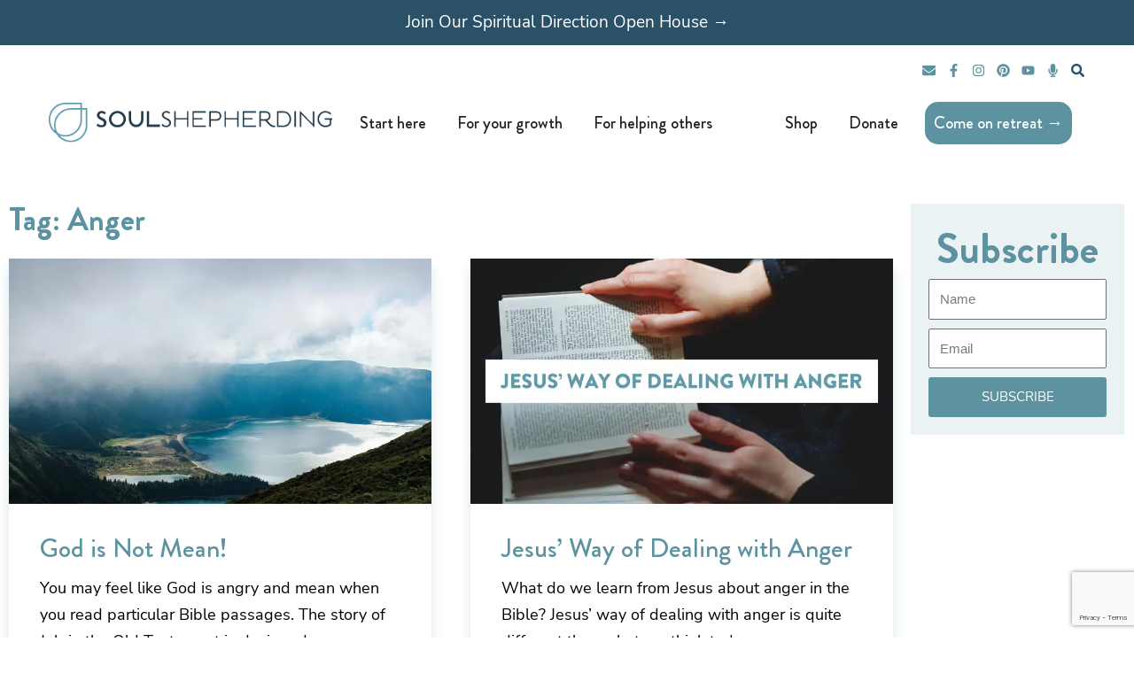

--- FILE ---
content_type: text/html; charset=UTF-8
request_url: https://www.soulshepherding.org/tag/anger/
body_size: 42233
content:
<!DOCTYPE html>
<html dir="ltr" lang="en-US" prefix="og: https://ogp.me/ns#">
<head>
<meta charset="UTF-8">
<meta name="viewport" content="width=device-width, initial-scale=1">
	<link rel="profile" href="https://gmpg.org/xfn/11"> 
	
		<!-- All in One SEO 4.9.3 - aioseo.com -->
	<meta name="description" content="An emotional response to having your will crossed or being hurt in some way." />
	<meta name="robots" content="max-image-preview:large" />
	<link rel="canonical" href="https://www.soulshepherding.org/tag/anger/" />
	<link rel="next" href="https://www.soulshepherding.org/tag/anger/page/2/" />
	<meta name="generator" content="All in One SEO (AIOSEO) 4.9.3" />
		<script type="application/ld+json" class="aioseo-schema">
			{"@context":"https:\/\/schema.org","@graph":[{"@type":"BreadcrumbList","@id":"https:\/\/www.soulshepherding.org\/tag\/anger\/#breadcrumblist","itemListElement":[{"@type":"ListItem","@id":"https:\/\/www.soulshepherding.org#listItem","position":1,"name":"Home","item":"https:\/\/www.soulshepherding.org","nextItem":{"@type":"ListItem","@id":"https:\/\/www.soulshepherding.org\/tag\/anger\/#listItem","name":"Anger"}},{"@type":"ListItem","@id":"https:\/\/www.soulshepherding.org\/tag\/anger\/#listItem","position":2,"name":"Anger","previousItem":{"@type":"ListItem","@id":"https:\/\/www.soulshepherding.org#listItem","name":"Home"}}]},{"@type":"CollectionPage","@id":"https:\/\/www.soulshepherding.org\/tag\/anger\/#collectionpage","url":"https:\/\/www.soulshepherding.org\/tag\/anger\/","name":"Anger - Soul Shepherding","description":"An emotional response to having your will crossed or being hurt in some way.","inLanguage":"en-US","isPartOf":{"@id":"https:\/\/www.soulshepherding.org\/#website"},"breadcrumb":{"@id":"https:\/\/www.soulshepherding.org\/tag\/anger\/#breadcrumblist"}},{"@type":"Organization","@id":"https:\/\/www.soulshepherding.org\/#organization","name":"Soul Shepherding","description":"Following Jesus for deeper life and greater influence.","url":"https:\/\/www.soulshepherding.org\/","logo":{"@type":"ImageObject","url":"https:\/\/i0.wp.com\/www.soulshepherding.org\/wp-content\/uploads\/2021\/11\/cropped-soul-shepherding-logo-1.png?fit=427%2C59&ssl=1","@id":"https:\/\/www.soulshepherding.org\/tag\/anger\/#organizationLogo","width":427,"height":59},"image":{"@id":"https:\/\/www.soulshepherding.org\/tag\/anger\/#organizationLogo"}},{"@type":"WebSite","@id":"https:\/\/www.soulshepherding.org\/#website","url":"https:\/\/www.soulshepherding.org\/","name":"Soul Shepherding","description":"Following Jesus for deeper life and greater influence.","inLanguage":"en-US","publisher":{"@id":"https:\/\/www.soulshepherding.org\/#organization"}}]}
		</script>
		<!-- All in One SEO -->


<!-- Google Tag Manager for WordPress by gtm4wp.com -->
<script data-cfasync="false" data-pagespeed-no-defer>
	var gtm4wp_datalayer_name = "dataLayer";
	var dataLayer = dataLayer || [];
</script>
<!-- End Google Tag Manager for WordPress by gtm4wp.com -->
	<!-- This site is optimized with the Yoast SEO plugin v26.7 - https://yoast.com/wordpress/plugins/seo/ -->
	<title>Anger - Soul Shepherding</title>
	<link rel="canonical" href="https://www.soulshepherding.org/tag/anger/" />
	<link rel="next" href="https://www.soulshepherding.org/tag/anger/page/2/" />
	<meta property="og:locale" content="en_US" />
	<meta property="og:type" content="article" />
	<meta property="og:title" content="Anger Archives - Soul Shepherding" />
	<meta property="og:description" content="An emotional response to having your will crossed or being hurt in some way." />
	<meta property="og:url" content="https://www.soulshepherding.org/tag/anger/" />
	<meta property="og:site_name" content="Soul Shepherding" />
	<meta name="twitter:card" content="summary_large_image" />
	<meta name="twitter:site" content="@billgaultiere" />
	<script type="application/ld+json" class="yoast-schema-graph">{"@context":"https://schema.org","@graph":[{"@type":"CollectionPage","@id":"https://www.soulshepherding.org/tag/anger/","url":"https://www.soulshepherding.org/tag/anger/","name":"Anger Archives - Soul Shepherding","isPartOf":{"@id":"https://www.soulshepherding.org/#website"},"primaryImageOfPage":{"@id":"https://www.soulshepherding.org/tag/anger/#primaryimage"},"image":{"@id":"https://www.soulshepherding.org/tag/anger/#primaryimage"},"thumbnailUrl":"https://i0.wp.com/www.soulshepherding.org/wp-content/uploads/2019/06/loving-anger.jpg?fit=2765%2C1843&ssl=1","breadcrumb":{"@id":"https://www.soulshepherding.org/tag/anger/#breadcrumb"},"inLanguage":"en-US"},{"@type":"ImageObject","inLanguage":"en-US","@id":"https://www.soulshepherding.org/tag/anger/#primaryimage","url":"https://i0.wp.com/www.soulshepherding.org/wp-content/uploads/2019/06/loving-anger.jpg?fit=2765%2C1843&ssl=1","contentUrl":"https://i0.wp.com/www.soulshepherding.org/wp-content/uploads/2019/06/loving-anger.jpg?fit=2765%2C1843&ssl=1","width":2765,"height":1843},{"@type":"BreadcrumbList","@id":"https://www.soulshepherding.org/tag/anger/#breadcrumb","itemListElement":[{"@type":"ListItem","position":1,"name":"Home","item":"https://www.soulshepherding.org/"},{"@type":"ListItem","position":2,"name":"Anger"}]},{"@type":"WebSite","@id":"https://www.soulshepherding.org/#website","url":"https://www.soulshepherding.org/","name":"Soul Shepherding","description":"Following Jesus for deeper life and greater influence.","publisher":{"@id":"https://www.soulshepherding.org/#organization"},"potentialAction":[{"@type":"SearchAction","target":{"@type":"EntryPoint","urlTemplate":"https://www.soulshepherding.org/?s={search_term_string}"},"query-input":{"@type":"PropertyValueSpecification","valueRequired":true,"valueName":"search_term_string"}}],"inLanguage":"en-US"},{"@type":"Organization","@id":"https://www.soulshepherding.org/#organization","name":"Soul Shepherding","url":"https://www.soulshepherding.org/","logo":{"@type":"ImageObject","inLanguage":"en-US","@id":"https://www.soulshepherding.org/#/schema/logo/image/","url":"https://i0.wp.com/www.soulshepherding.org/wp-content/uploads/2021/11/cropped-soul-shepherding-logo-1.png?fit=427%2C59&ssl=1","contentUrl":"https://i0.wp.com/www.soulshepherding.org/wp-content/uploads/2021/11/cropped-soul-shepherding-logo-1.png?fit=427%2C59&ssl=1","width":427,"height":59,"caption":"Soul Shepherding"},"image":{"@id":"https://www.soulshepherding.org/#/schema/logo/image/"},"sameAs":["http://www.facebook.com/bill.gaultiere","https://x.com/billgaultiere"]}]}</script>
	<!-- / Yoast SEO plugin. -->


<script type='application/javascript'  id='pys-version-script'>console.log('PixelYourSite Free version 11.1.5.2');</script>
<link rel='dns-prefetch' href='//www.google.com' />
<link rel='dns-prefetch' href='//a.omappapi.com' />
<link rel='dns-prefetch' href='//stats.wp.com' />
<link rel='dns-prefetch' href='//v0.wordpress.com' />
<link rel='preconnect' href='//i0.wp.com' />
<link rel='preconnect' href='//c0.wp.com' />
<link rel="alternate" type="application/rss+xml" title="Soul Shepherding &raquo; Feed" href="https://www.soulshepherding.org/feed/" />
<link rel="alternate" type="application/rss+xml" title="Soul Shepherding &raquo; Comments Feed" href="https://www.soulshepherding.org/comments/feed/" />
<link rel="alternate" type="application/rss+xml" title="Soul Shepherding &raquo; Anger Tag Feed" href="https://www.soulshepherding.org/tag/anger/feed/" />
		<!-- This site uses the Google Analytics by MonsterInsights plugin v9.11.1 - Using Analytics tracking - https://www.monsterinsights.com/ -->
							<script src="//www.googletagmanager.com/gtag/js?id=G-96M3TG6MGD"  data-cfasync="false" data-wpfc-render="false" async></script>
			<script data-cfasync="false" data-wpfc-render="false">
				var mi_version = '9.11.1';
				var mi_track_user = true;
				var mi_no_track_reason = '';
								var MonsterInsightsDefaultLocations = {"page_location":"https:\/\/www.soulshepherding.org\/tag\/anger\/"};
								if ( typeof MonsterInsightsPrivacyGuardFilter === 'function' ) {
					var MonsterInsightsLocations = (typeof MonsterInsightsExcludeQuery === 'object') ? MonsterInsightsPrivacyGuardFilter( MonsterInsightsExcludeQuery ) : MonsterInsightsPrivacyGuardFilter( MonsterInsightsDefaultLocations );
				} else {
					var MonsterInsightsLocations = (typeof MonsterInsightsExcludeQuery === 'object') ? MonsterInsightsExcludeQuery : MonsterInsightsDefaultLocations;
				}

								var disableStrs = [
										'ga-disable-G-96M3TG6MGD',
									];

				/* Function to detect opted out users */
				function __gtagTrackerIsOptedOut() {
					for (var index = 0; index < disableStrs.length; index++) {
						if (document.cookie.indexOf(disableStrs[index] + '=true') > -1) {
							return true;
						}
					}

					return false;
				}

				/* Disable tracking if the opt-out cookie exists. */
				if (__gtagTrackerIsOptedOut()) {
					for (var index = 0; index < disableStrs.length; index++) {
						window[disableStrs[index]] = true;
					}
				}

				/* Opt-out function */
				function __gtagTrackerOptout() {
					for (var index = 0; index < disableStrs.length; index++) {
						document.cookie = disableStrs[index] + '=true; expires=Thu, 31 Dec 2099 23:59:59 UTC; path=/';
						window[disableStrs[index]] = true;
					}
				}

				if ('undefined' === typeof gaOptout) {
					function gaOptout() {
						__gtagTrackerOptout();
					}
				}
								window.dataLayer = window.dataLayer || [];

				window.MonsterInsightsDualTracker = {
					helpers: {},
					trackers: {},
				};
				if (mi_track_user) {
					function __gtagDataLayer() {
						dataLayer.push(arguments);
					}

					function __gtagTracker(type, name, parameters) {
						if (!parameters) {
							parameters = {};
						}

						if (parameters.send_to) {
							__gtagDataLayer.apply(null, arguments);
							return;
						}

						if (type === 'event') {
														parameters.send_to = monsterinsights_frontend.v4_id;
							var hookName = name;
							if (typeof parameters['event_category'] !== 'undefined') {
								hookName = parameters['event_category'] + ':' + name;
							}

							if (typeof MonsterInsightsDualTracker.trackers[hookName] !== 'undefined') {
								MonsterInsightsDualTracker.trackers[hookName](parameters);
							} else {
								__gtagDataLayer('event', name, parameters);
							}
							
						} else {
							__gtagDataLayer.apply(null, arguments);
						}
					}

					__gtagTracker('js', new Date());
					__gtagTracker('set', {
						'developer_id.dZGIzZG': true,
											});
					if ( MonsterInsightsLocations.page_location ) {
						__gtagTracker('set', MonsterInsightsLocations);
					}
										__gtagTracker('config', 'G-96M3TG6MGD', {"forceSSL":"true","link_attribution":"true"} );
										window.gtag = __gtagTracker;										(function () {
						/* https://developers.google.com/analytics/devguides/collection/analyticsjs/ */
						/* ga and __gaTracker compatibility shim. */
						var noopfn = function () {
							return null;
						};
						var newtracker = function () {
							return new Tracker();
						};
						var Tracker = function () {
							return null;
						};
						var p = Tracker.prototype;
						p.get = noopfn;
						p.set = noopfn;
						p.send = function () {
							var args = Array.prototype.slice.call(arguments);
							args.unshift('send');
							__gaTracker.apply(null, args);
						};
						var __gaTracker = function () {
							var len = arguments.length;
							if (len === 0) {
								return;
							}
							var f = arguments[len - 1];
							if (typeof f !== 'object' || f === null || typeof f.hitCallback !== 'function') {
								if ('send' === arguments[0]) {
									var hitConverted, hitObject = false, action;
									if ('event' === arguments[1]) {
										if ('undefined' !== typeof arguments[3]) {
											hitObject = {
												'eventAction': arguments[3],
												'eventCategory': arguments[2],
												'eventLabel': arguments[4],
												'value': arguments[5] ? arguments[5] : 1,
											}
										}
									}
									if ('pageview' === arguments[1]) {
										if ('undefined' !== typeof arguments[2]) {
											hitObject = {
												'eventAction': 'page_view',
												'page_path': arguments[2],
											}
										}
									}
									if (typeof arguments[2] === 'object') {
										hitObject = arguments[2];
									}
									if (typeof arguments[5] === 'object') {
										Object.assign(hitObject, arguments[5]);
									}
									if ('undefined' !== typeof arguments[1].hitType) {
										hitObject = arguments[1];
										if ('pageview' === hitObject.hitType) {
											hitObject.eventAction = 'page_view';
										}
									}
									if (hitObject) {
										action = 'timing' === arguments[1].hitType ? 'timing_complete' : hitObject.eventAction;
										hitConverted = mapArgs(hitObject);
										__gtagTracker('event', action, hitConverted);
									}
								}
								return;
							}

							function mapArgs(args) {
								var arg, hit = {};
								var gaMap = {
									'eventCategory': 'event_category',
									'eventAction': 'event_action',
									'eventLabel': 'event_label',
									'eventValue': 'event_value',
									'nonInteraction': 'non_interaction',
									'timingCategory': 'event_category',
									'timingVar': 'name',
									'timingValue': 'value',
									'timingLabel': 'event_label',
									'page': 'page_path',
									'location': 'page_location',
									'title': 'page_title',
									'referrer' : 'page_referrer',
								};
								for (arg in args) {
																		if (!(!args.hasOwnProperty(arg) || !gaMap.hasOwnProperty(arg))) {
										hit[gaMap[arg]] = args[arg];
									} else {
										hit[arg] = args[arg];
									}
								}
								return hit;
							}

							try {
								f.hitCallback();
							} catch (ex) {
							}
						};
						__gaTracker.create = newtracker;
						__gaTracker.getByName = newtracker;
						__gaTracker.getAll = function () {
							return [];
						};
						__gaTracker.remove = noopfn;
						__gaTracker.loaded = true;
						window['__gaTracker'] = __gaTracker;
					})();
									} else {
										console.log("");
					(function () {
						function __gtagTracker() {
							return null;
						}

						window['__gtagTracker'] = __gtagTracker;
						window['gtag'] = __gtagTracker;
					})();
									}
			</script>
							<!-- / Google Analytics by MonsterInsights -->
		<style id='wp-img-auto-sizes-contain-inline-css'>
img:is([sizes=auto i],[sizes^="auto," i]){contain-intrinsic-size:3000px 1500px}
/*# sourceURL=wp-img-auto-sizes-contain-inline-css */
</style>
<link rel='stylesheet' id='astra-theme-css-css' href='https://www.soulshepherding.org/wp-content/themes/astra/assets/css/minified/main.min.css?ver=4.12.0' media='all' />
<style id='astra-theme-css-inline-css'>
.ast-no-sidebar .entry-content .alignfull {margin-left: calc( -50vw + 50%);margin-right: calc( -50vw + 50%);max-width: 100vw;width: 100vw;}.ast-no-sidebar .entry-content .alignwide {margin-left: calc(-41vw + 50%);margin-right: calc(-41vw + 50%);max-width: unset;width: unset;}.ast-no-sidebar .entry-content .alignfull .alignfull,.ast-no-sidebar .entry-content .alignfull .alignwide,.ast-no-sidebar .entry-content .alignwide .alignfull,.ast-no-sidebar .entry-content .alignwide .alignwide,.ast-no-sidebar .entry-content .wp-block-column .alignfull,.ast-no-sidebar .entry-content .wp-block-column .alignwide{width: 100%;margin-left: auto;margin-right: auto;}.wp-block-gallery,.blocks-gallery-grid {margin: 0;}.wp-block-separator {max-width: 100px;}.wp-block-separator.is-style-wide,.wp-block-separator.is-style-dots {max-width: none;}.entry-content .has-2-columns .wp-block-column:first-child {padding-right: 10px;}.entry-content .has-2-columns .wp-block-column:last-child {padding-left: 10px;}@media (max-width: 782px) {.entry-content .wp-block-columns .wp-block-column {flex-basis: 100%;}.entry-content .has-2-columns .wp-block-column:first-child {padding-right: 0;}.entry-content .has-2-columns .wp-block-column:last-child {padding-left: 0;}}body .entry-content .wp-block-latest-posts {margin-left: 0;}body .entry-content .wp-block-latest-posts li {list-style: none;}.ast-no-sidebar .ast-container .entry-content .wp-block-latest-posts {margin-left: 0;}.ast-header-break-point .entry-content .alignwide {margin-left: auto;margin-right: auto;}.entry-content .blocks-gallery-item img {margin-bottom: auto;}.wp-block-pullquote {border-top: 4px solid #555d66;border-bottom: 4px solid #555d66;color: #40464d;}:root{--ast-post-nav-space:0;--ast-container-default-xlg-padding:6.67em;--ast-container-default-lg-padding:5.67em;--ast-container-default-slg-padding:4.34em;--ast-container-default-md-padding:3.34em;--ast-container-default-sm-padding:6.67em;--ast-container-default-xs-padding:2.4em;--ast-container-default-xxs-padding:1.4em;--ast-code-block-background:#EEEEEE;--ast-comment-inputs-background:#FAFAFA;--ast-normal-container-width:1200px;--ast-narrow-container-width:750px;--ast-blog-title-font-weight:normal;--ast-blog-meta-weight:inherit;--ast-global-color-primary:var(--ast-global-color-5);--ast-global-color-secondary:var(--ast-global-color-4);--ast-global-color-alternate-background:var(--ast-global-color-7);--ast-global-color-subtle-background:var(--ast-global-color-6);--ast-bg-style-guide:var( --ast-global-color-secondary,--ast-global-color-5 );--ast-shadow-style-guide:0px 0px 4px 0 #00000057;--ast-global-dark-bg-style:#fff;--ast-global-dark-lfs:#fbfbfb;--ast-widget-bg-color:#fafafa;--ast-wc-container-head-bg-color:#fbfbfb;--ast-title-layout-bg:#eeeeee;--ast-search-border-color:#e7e7e7;--ast-lifter-hover-bg:#e6e6e6;--ast-gallery-block-color:#000;--srfm-color-input-label:var(--ast-global-color-2);}html{font-size:93.75%;}a,.page-title{color:var(--ast-global-color-0);}a:hover,a:focus{color:var(--ast-global-color-1);}body,button,input,select,textarea,.ast-button,.ast-custom-button{font-family:-apple-system,BlinkMacSystemFont,Segoe UI,Roboto,Oxygen-Sans,Ubuntu,Cantarell,Helvetica Neue,sans-serif;font-weight:inherit;font-size:15px;font-size:1rem;line-height:var(--ast-body-line-height,1.65em);}blockquote{color:var(--ast-global-color-3);}h1,h2,h3,h4,h5,h6,.entry-content :where(h1,h2,h3,h4,h5,h6),.site-title,.site-title a{font-weight:600;}.ast-site-identity .site-title a{color:var(--ast-global-color-2);}.site-title{font-size:35px;font-size:2.3333333333333rem;display:none;}.site-header .site-description{font-size:15px;font-size:1rem;display:none;}.entry-title{font-size:26px;font-size:1.7333333333333rem;}.archive .ast-article-post .ast-article-inner,.blog .ast-article-post .ast-article-inner,.archive .ast-article-post .ast-article-inner:hover,.blog .ast-article-post .ast-article-inner:hover{overflow:hidden;}h1,.entry-content :where(h1){font-size:40px;font-size:2.6666666666667rem;font-weight:600;line-height:1.4em;}h2,.entry-content :where(h2){font-size:32px;font-size:2.1333333333333rem;font-weight:600;line-height:1.3em;}h3,.entry-content :where(h3){font-size:26px;font-size:1.7333333333333rem;font-weight:600;line-height:1.3em;}h4,.entry-content :where(h4){font-size:24px;font-size:1.6rem;line-height:1.2em;font-weight:600;}h5,.entry-content :where(h5){font-size:20px;font-size:1.3333333333333rem;line-height:1.2em;font-weight:600;}h6,.entry-content :where(h6){font-size:16px;font-size:1.0666666666667rem;line-height:1.25em;font-weight:600;}::selection{background-color:var(--ast-global-color-0);color:#ffffff;}body,h1,h2,h3,h4,h5,h6,.entry-title a,.entry-content :where(h1,h2,h3,h4,h5,h6){color:var(--ast-global-color-3);}.tagcloud a:hover,.tagcloud a:focus,.tagcloud a.current-item{color:#ffffff;border-color:var(--ast-global-color-0);background-color:var(--ast-global-color-0);}input:focus,input[type="text"]:focus,input[type="email"]:focus,input[type="url"]:focus,input[type="password"]:focus,input[type="reset"]:focus,input[type="search"]:focus,textarea:focus{border-color:var(--ast-global-color-0);}input[type="radio"]:checked,input[type=reset],input[type="checkbox"]:checked,input[type="checkbox"]:hover:checked,input[type="checkbox"]:focus:checked,input[type=range]::-webkit-slider-thumb{border-color:var(--ast-global-color-0);background-color:var(--ast-global-color-0);box-shadow:none;}.site-footer a:hover + .post-count,.site-footer a:focus + .post-count{background:var(--ast-global-color-0);border-color:var(--ast-global-color-0);}.single .nav-links .nav-previous,.single .nav-links .nav-next{color:var(--ast-global-color-0);}.entry-meta,.entry-meta *{line-height:1.45;color:var(--ast-global-color-0);}.entry-meta a:not(.ast-button):hover,.entry-meta a:not(.ast-button):hover *,.entry-meta a:not(.ast-button):focus,.entry-meta a:not(.ast-button):focus *,.page-links > .page-link,.page-links .page-link:hover,.post-navigation a:hover{color:var(--ast-global-color-1);}#cat option,.secondary .calendar_wrap thead a,.secondary .calendar_wrap thead a:visited{color:var(--ast-global-color-0);}.secondary .calendar_wrap #today,.ast-progress-val span{background:var(--ast-global-color-0);}.secondary a:hover + .post-count,.secondary a:focus + .post-count{background:var(--ast-global-color-0);border-color:var(--ast-global-color-0);}.calendar_wrap #today > a{color:#ffffff;}.page-links .page-link,.single .post-navigation a{color:var(--ast-global-color-0);}.ast-search-menu-icon .search-form button.search-submit{padding:0 4px;}.ast-search-menu-icon form.search-form{padding-right:0;}.ast-search-menu-icon.slide-search input.search-field{width:0;}.ast-header-search .ast-search-menu-icon.ast-dropdown-active .search-form,.ast-header-search .ast-search-menu-icon.ast-dropdown-active .search-field:focus{transition:all 0.2s;}.search-form input.search-field:focus{outline:none;}.ast-archive-title{color:var(--ast-global-color-2);}.widget-title,.widget .wp-block-heading{font-size:21px;font-size:1.4rem;color:var(--ast-global-color-2);}#secondary,#secondary button,#secondary input,#secondary select,#secondary textarea{font-size:15px;font-size:1rem;}.ast-single-post .entry-content a,.ast-comment-content a:not(.ast-comment-edit-reply-wrap a){text-decoration:underline;}.ast-single-post .wp-block-button .wp-block-button__link,.ast-single-post .elementor-widget-button .elementor-button,.ast-single-post .entry-content .uagb-tab a,.ast-single-post .entry-content .uagb-ifb-cta a,.ast-single-post .entry-content .wp-block-uagb-buttons a,.ast-single-post .entry-content .uabb-module-content a,.ast-single-post .entry-content .uagb-post-grid a,.ast-single-post .entry-content .uagb-timeline a,.ast-single-post .entry-content .uagb-toc__wrap a,.ast-single-post .entry-content .uagb-taxomony-box a,.entry-content .wp-block-latest-posts > li > a,.ast-single-post .entry-content .wp-block-file__button,a.ast-post-filter-single,.ast-single-post .wp-block-buttons .wp-block-button.is-style-outline .wp-block-button__link,.ast-single-post .ast-comment-content .comment-reply-link,.ast-single-post .ast-comment-content .comment-edit-link{text-decoration:none;}.ast-search-menu-icon.slide-search a:focus-visible:focus-visible,.astra-search-icon:focus-visible,#close:focus-visible,a:focus-visible,.ast-menu-toggle:focus-visible,.site .skip-link:focus-visible,.wp-block-loginout input:focus-visible,.wp-block-search.wp-block-search__button-inside .wp-block-search__inside-wrapper,.ast-header-navigation-arrow:focus-visible,.ast-orders-table__row .ast-orders-table__cell:focus-visible,a#ast-apply-coupon:focus-visible,#ast-apply-coupon:focus-visible,#close:focus-visible,.button.search-submit:focus-visible,#search_submit:focus,.normal-search:focus-visible,.ast-header-account-wrap:focus-visible,.astra-cart-drawer-close:focus,.ast-single-variation:focus,.ast-button:focus,.ast-builder-button-wrap:has(.ast-custom-button-link:focus),.ast-builder-button-wrap .ast-custom-button-link:focus{outline-style:dotted;outline-color:inherit;outline-width:thin;}input:focus,input[type="text"]:focus,input[type="email"]:focus,input[type="url"]:focus,input[type="password"]:focus,input[type="reset"]:focus,input[type="search"]:focus,input[type="number"]:focus,textarea:focus,.wp-block-search__input:focus,[data-section="section-header-mobile-trigger"] .ast-button-wrap .ast-mobile-menu-trigger-minimal:focus,.ast-mobile-popup-drawer.active .menu-toggle-close:focus,#ast-scroll-top:focus,#coupon_code:focus,#ast-coupon-code:focus{border-style:dotted;border-color:inherit;border-width:thin;}input{outline:none;}.ast-logo-title-inline .site-logo-img{padding-right:1em;}.site-logo-img img{ transition:all 0.2s linear;}body .ast-oembed-container *{position:absolute;top:0;width:100%;height:100%;left:0;}body .wp-block-embed-pocket-casts .ast-oembed-container *{position:unset;}.ast-single-post-featured-section + article {margin-top: 2em;}.site-content .ast-single-post-featured-section img {width: 100%;overflow: hidden;object-fit: cover;}.site > .ast-single-related-posts-container {margin-top: 0;}@media (min-width: 922px) {.ast-desktop .ast-container--narrow {max-width: var(--ast-narrow-container-width);margin: 0 auto;}}#secondary {margin: 4em 0 2.5em;word-break: break-word;line-height: 2;}#secondary li {margin-bottom: 0.25em;}#secondary li:last-child {margin-bottom: 0;}@media (max-width: 768px) {.js_active .ast-plain-container.ast-single-post #secondary {margin-top: 1.5em;}}.ast-separate-container.ast-two-container #secondary .widget {background-color: #fff;padding: 2em;margin-bottom: 2em;}@media (min-width: 993px) {.ast-left-sidebar #secondary {padding-right: 60px;}.ast-right-sidebar #secondary {padding-left: 60px;}}@media (max-width: 993px) {.ast-right-sidebar #secondary {padding-left: 30px;}.ast-left-sidebar #secondary {padding-right: 30px;}}@media (max-width:921.9px){#ast-desktop-header{display:none;}}@media (min-width:922px){#ast-mobile-header{display:none;}}.wp-block-buttons.aligncenter{justify-content:center;}@media (min-width:1200px){.wp-block-group .has-background{padding:20px;}}@media (min-width:1200px){.wp-block-cover-image.alignwide .wp-block-cover__inner-container,.wp-block-cover.alignwide .wp-block-cover__inner-container,.wp-block-cover-image.alignfull .wp-block-cover__inner-container,.wp-block-cover.alignfull .wp-block-cover__inner-container{width:100%;}}.wp-block-columns{margin-bottom:unset;}.wp-block-image.size-full{margin:2rem 0;}.wp-block-separator.has-background{padding:0;}.wp-block-gallery{margin-bottom:1.6em;}.wp-block-group{padding-top:4em;padding-bottom:4em;}.wp-block-group__inner-container .wp-block-columns:last-child,.wp-block-group__inner-container :last-child,.wp-block-table table{margin-bottom:0;}.blocks-gallery-grid{width:100%;}.wp-block-navigation-link__content{padding:5px 0;}.wp-block-group .wp-block-group .has-text-align-center,.wp-block-group .wp-block-column .has-text-align-center{max-width:100%;}.has-text-align-center{margin:0 auto;}@media (max-width:1200px){.wp-block-group{padding:3em;}.wp-block-group .wp-block-group{padding:1.5em;}.wp-block-columns,.wp-block-column{margin:1rem 0;}}@media (min-width:921px){.wp-block-columns .wp-block-group{padding:2em;}}@media (max-width:544px){.wp-block-cover-image .wp-block-cover__inner-container,.wp-block-cover .wp-block-cover__inner-container{width:unset;}.wp-block-cover,.wp-block-cover-image{padding:2em 0;}.wp-block-group,.wp-block-cover{padding:2em;}.wp-block-media-text__media img,.wp-block-media-text__media video{width:unset;max-width:100%;}.wp-block-media-text.has-background .wp-block-media-text__content{padding:1em;}}.wp-block-image.aligncenter{margin-left:auto;margin-right:auto;}.wp-block-table.aligncenter{margin-left:auto;margin-right:auto;}@media (min-width:544px){.entry-content .wp-block-media-text.has-media-on-the-right .wp-block-media-text__content{padding:0 8% 0 0;}.entry-content .wp-block-media-text .wp-block-media-text__content{padding:0 0 0 8%;}.ast-plain-container .site-content .entry-content .has-custom-content-position.is-position-bottom-left > *,.ast-plain-container .site-content .entry-content .has-custom-content-position.is-position-bottom-right > *,.ast-plain-container .site-content .entry-content .has-custom-content-position.is-position-top-left > *,.ast-plain-container .site-content .entry-content .has-custom-content-position.is-position-top-right > *,.ast-plain-container .site-content .entry-content .has-custom-content-position.is-position-center-right > *,.ast-plain-container .site-content .entry-content .has-custom-content-position.is-position-center-left > *{margin:0;}}@media (max-width:544px){.entry-content .wp-block-media-text .wp-block-media-text__content{padding:8% 0;}.wp-block-media-text .wp-block-media-text__media img{width:auto;max-width:100%;}}.wp-block-button.is-style-outline .wp-block-button__link{border-color:var(--ast-global-color-0);}div.wp-block-button.is-style-outline > .wp-block-button__link:not(.has-text-color),div.wp-block-button.wp-block-button__link.is-style-outline:not(.has-text-color){color:var(--ast-global-color-0);}.wp-block-button.is-style-outline .wp-block-button__link:hover,.wp-block-buttons .wp-block-button.is-style-outline .wp-block-button__link:focus,.wp-block-buttons .wp-block-button.is-style-outline > .wp-block-button__link:not(.has-text-color):hover,.wp-block-buttons .wp-block-button.wp-block-button__link.is-style-outline:not(.has-text-color):hover{color:#ffffff;background-color:var(--ast-global-color-1);border-color:var(--ast-global-color-1);}.post-page-numbers.current .page-link,.ast-pagination .page-numbers.current{color:#ffffff;border-color:var(--ast-global-color-0);background-color:var(--ast-global-color-0);}@media (min-width:544px){.entry-content > .alignleft{margin-right:20px;}.entry-content > .alignright{margin-left:20px;}}.wp-block-button.is-style-outline .wp-block-button__link.wp-element-button,.ast-outline-button{border-color:var(--ast-global-color-0);font-family:inherit;font-weight:inherit;line-height:1em;}.wp-block-buttons .wp-block-button.is-style-outline > .wp-block-button__link:not(.has-text-color),.wp-block-buttons .wp-block-button.wp-block-button__link.is-style-outline:not(.has-text-color),.ast-outline-button{color:var(--ast-global-color-0);}.wp-block-button.is-style-outline .wp-block-button__link:hover,.wp-block-buttons .wp-block-button.is-style-outline .wp-block-button__link:focus,.wp-block-buttons .wp-block-button.is-style-outline > .wp-block-button__link:not(.has-text-color):hover,.wp-block-buttons .wp-block-button.wp-block-button__link.is-style-outline:not(.has-text-color):hover,.ast-outline-button:hover,.ast-outline-button:focus,.wp-block-uagb-buttons-child .uagb-buttons-repeater.ast-outline-button:hover,.wp-block-uagb-buttons-child .uagb-buttons-repeater.ast-outline-button:focus{color:#ffffff;background-color:var(--ast-global-color-1);border-color:var(--ast-global-color-1);}.wp-block-button .wp-block-button__link.wp-element-button.is-style-outline:not(.has-background),.wp-block-button.is-style-outline>.wp-block-button__link.wp-element-button:not(.has-background),.ast-outline-button{background-color:transparent;}.entry-content[data-ast-blocks-layout] > figure{margin-bottom:1em;}h1.widget-title{font-weight:600;}h2.widget-title{font-weight:600;}h3.widget-title{font-weight:600;}.elementor-widget-container .elementor-loop-container .e-loop-item[data-elementor-type="loop-item"]{width:100%;}@media (max-width:921px){.ast-left-sidebar #content > .ast-container{display:flex;flex-direction:column-reverse;width:100%;}.ast-separate-container .ast-article-post,.ast-separate-container .ast-article-single{padding:1.5em 2.14em;}.ast-author-box img.avatar{margin:20px 0 0 0;}}@media (max-width:921px){#secondary.secondary{padding-top:0;}.ast-separate-container.ast-right-sidebar #secondary{padding-left:1em;padding-right:1em;}.ast-separate-container.ast-two-container #secondary{padding-left:0;padding-right:0;}.ast-page-builder-template .entry-header #secondary,.ast-page-builder-template #secondary{margin-top:1.5em;}}@media (max-width:921px){.ast-right-sidebar #primary{padding-right:0;}.ast-page-builder-template.ast-left-sidebar #secondary,.ast-page-builder-template.ast-right-sidebar #secondary{padding-right:20px;padding-left:20px;}.ast-right-sidebar #secondary,.ast-left-sidebar #primary{padding-left:0;}.ast-left-sidebar #secondary{padding-right:0;}}@media (min-width:922px){.ast-separate-container.ast-right-sidebar #primary,.ast-separate-container.ast-left-sidebar #primary{border:0;}.search-no-results.ast-separate-container #primary{margin-bottom:4em;}}@media (min-width:922px){.ast-right-sidebar #primary{border-right:1px solid var(--ast-border-color);}.ast-left-sidebar #primary{border-left:1px solid var(--ast-border-color);}.ast-right-sidebar #secondary{border-left:1px solid var(--ast-border-color);margin-left:-1px;}.ast-left-sidebar #secondary{border-right:1px solid var(--ast-border-color);margin-right:-1px;}.ast-separate-container.ast-two-container.ast-right-sidebar #secondary{padding-left:30px;padding-right:0;}.ast-separate-container.ast-two-container.ast-left-sidebar #secondary{padding-right:30px;padding-left:0;}.ast-separate-container.ast-right-sidebar #secondary,.ast-separate-container.ast-left-sidebar #secondary{border:0;margin-left:auto;margin-right:auto;}.ast-separate-container.ast-two-container #secondary .widget:last-child{margin-bottom:0;}}.elementor-widget-button .elementor-button{border-style:solid;text-decoration:none;border-top-width:0;border-right-width:0;border-left-width:0;border-bottom-width:0;}body .elementor-button.elementor-size-sm,body .elementor-button.elementor-size-xs,body .elementor-button.elementor-size-md,body .elementor-button.elementor-size-lg,body .elementor-button.elementor-size-xl,body .elementor-button{padding-top:15px;padding-right:30px;padding-bottom:15px;padding-left:30px;}@media (max-width:921px){.elementor-widget-button .elementor-button.elementor-size-sm,.elementor-widget-button .elementor-button.elementor-size-xs,.elementor-widget-button .elementor-button.elementor-size-md,.elementor-widget-button .elementor-button.elementor-size-lg,.elementor-widget-button .elementor-button.elementor-size-xl,.elementor-widget-button .elementor-button{padding-top:14px;padding-right:28px;padding-bottom:14px;padding-left:28px;}}@media (max-width:544px){.elementor-widget-button .elementor-button.elementor-size-sm,.elementor-widget-button .elementor-button.elementor-size-xs,.elementor-widget-button .elementor-button.elementor-size-md,.elementor-widget-button .elementor-button.elementor-size-lg,.elementor-widget-button .elementor-button.elementor-size-xl,.elementor-widget-button .elementor-button{padding-top:12px;padding-right:24px;padding-bottom:12px;padding-left:24px;}}.elementor-widget-button .elementor-button{border-color:var(--ast-global-color-0);background-color:var(--ast-global-color-0);}.elementor-widget-button .elementor-button:hover,.elementor-widget-button .elementor-button:focus{color:#ffffff;background-color:var(--ast-global-color-1);border-color:var(--ast-global-color-1);}.wp-block-button .wp-block-button__link ,.elementor-widget-button .elementor-button,.elementor-widget-button .elementor-button:visited{color:#ffffff;}.elementor-widget-button .elementor-button{line-height:1em;}.wp-block-button .wp-block-button__link:hover,.wp-block-button .wp-block-button__link:focus{color:#ffffff;background-color:var(--ast-global-color-1);border-color:var(--ast-global-color-1);}.elementor-widget-heading h1.elementor-heading-title{line-height:1.4em;}.elementor-widget-heading h2.elementor-heading-title{line-height:1.3em;}.elementor-widget-heading h3.elementor-heading-title{line-height:1.3em;}.elementor-widget-heading h4.elementor-heading-title{line-height:1.2em;}.elementor-widget-heading h5.elementor-heading-title{line-height:1.2em;}.elementor-widget-heading h6.elementor-heading-title{line-height:1.25em;}.wp-block-button .wp-block-button__link{border-color:var(--ast-global-color-0);background-color:var(--ast-global-color-0);color:#ffffff;font-family:inherit;font-weight:inherit;line-height:1em;padding-top:15px;padding-right:30px;padding-bottom:15px;padding-left:30px;}@media (max-width:921px){.wp-block-button .wp-block-button__link{padding-top:14px;padding-right:28px;padding-bottom:14px;padding-left:28px;}}@media (max-width:544px){.wp-block-button .wp-block-button__link{padding-top:12px;padding-right:24px;padding-bottom:12px;padding-left:24px;}}.menu-toggle,button,.ast-button,.ast-custom-button,.button,input#submit,input[type="button"],input[type="submit"],input[type="reset"],form[CLASS*="wp-block-search__"].wp-block-search .wp-block-search__inside-wrapper .wp-block-search__button,body .wp-block-file .wp-block-file__button{border-style:solid;border-top-width:0;border-right-width:0;border-left-width:0;border-bottom-width:0;color:#ffffff;border-color:var(--ast-global-color-0);background-color:var(--ast-global-color-0);padding-top:15px;padding-right:30px;padding-bottom:15px;padding-left:30px;font-family:inherit;font-weight:inherit;line-height:1em;}button:focus,.menu-toggle:hover,button:hover,.ast-button:hover,.ast-custom-button:hover .button:hover,.ast-custom-button:hover ,input[type=reset]:hover,input[type=reset]:focus,input#submit:hover,input#submit:focus,input[type="button"]:hover,input[type="button"]:focus,input[type="submit"]:hover,input[type="submit"]:focus,form[CLASS*="wp-block-search__"].wp-block-search .wp-block-search__inside-wrapper .wp-block-search__button:hover,form[CLASS*="wp-block-search__"].wp-block-search .wp-block-search__inside-wrapper .wp-block-search__button:focus,body .wp-block-file .wp-block-file__button:hover,body .wp-block-file .wp-block-file__button:focus{color:#ffffff;background-color:var(--ast-global-color-1);border-color:var(--ast-global-color-1);}@media (max-width:921px){.menu-toggle,button,.ast-button,.ast-custom-button,.button,input#submit,input[type="button"],input[type="submit"],input[type="reset"],form[CLASS*="wp-block-search__"].wp-block-search .wp-block-search__inside-wrapper .wp-block-search__button,body .wp-block-file .wp-block-file__button{padding-top:14px;padding-right:28px;padding-bottom:14px;padding-left:28px;}}@media (max-width:544px){.menu-toggle,button,.ast-button,.ast-custom-button,.button,input#submit,input[type="button"],input[type="submit"],input[type="reset"],form[CLASS*="wp-block-search__"].wp-block-search .wp-block-search__inside-wrapper .wp-block-search__button,body .wp-block-file .wp-block-file__button{padding-top:12px;padding-right:24px;padding-bottom:12px;padding-left:24px;}}@media (max-width:921px){.ast-mobile-header-stack .main-header-bar .ast-search-menu-icon{display:inline-block;}.ast-header-break-point.ast-header-custom-item-outside .ast-mobile-header-stack .main-header-bar .ast-search-icon{margin:0;}.ast-comment-avatar-wrap img{max-width:2.5em;}.ast-comment-meta{padding:0 1.8888em 1.3333em;}.ast-separate-container .ast-comment-list li.depth-1{padding:1.5em 2.14em;}.ast-separate-container .comment-respond{padding:2em 2.14em;}}@media (min-width:544px){.ast-container{max-width:100%;}}@media (max-width:544px){.ast-separate-container .ast-article-post,.ast-separate-container .ast-article-single,.ast-separate-container .comments-title,.ast-separate-container .ast-archive-description{padding:1.5em 1em;}.ast-separate-container #content .ast-container{padding-left:0.54em;padding-right:0.54em;}.ast-separate-container .ast-comment-list .bypostauthor{padding:.5em;}.ast-search-menu-icon.ast-dropdown-active .search-field{width:170px;}.ast-separate-container #secondary{padding-top:0;}.ast-separate-container.ast-two-container #secondary .widget{margin-bottom:1.5em;padding-left:1em;padding-right:1em;}} #ast-mobile-header .ast-site-header-cart-li a{pointer-events:none;}body,.ast-separate-container{background-color:var(--ast-global-color-4);}.entry-content > .wp-block-group,.entry-content > .wp-block-media-text,.entry-content > .wp-block-cover,.entry-content > .wp-block-columns{max-width:58em;width:calc(100% - 4em);margin-left:auto;margin-right:auto;}.entry-content [class*="__inner-container"] > .alignfull{max-width:100%;margin-left:0;margin-right:0;}.entry-content [class*="__inner-container"] > *:not(.alignwide):not(.alignfull):not(.alignleft):not(.alignright){margin-left:auto;margin-right:auto;}.entry-content [class*="__inner-container"] > *:not(.alignwide):not(p):not(.alignfull):not(.alignleft):not(.alignright):not(.is-style-wide):not(iframe){max-width:50rem;width:100%;}@media (min-width:921px){.entry-content > .wp-block-group.alignwide.has-background,.entry-content > .wp-block-group.alignfull.has-background,.entry-content > .wp-block-cover.alignwide,.entry-content > .wp-block-cover.alignfull,.entry-content > .wp-block-columns.has-background.alignwide,.entry-content > .wp-block-columns.has-background.alignfull{margin-top:0;margin-bottom:0;padding:6em 4em;}.entry-content > .wp-block-columns.has-background{margin-bottom:0;}}@media (min-width:1200px){.entry-content .alignfull p{max-width:1200px;}.entry-content .alignfull{max-width:100%;width:100%;}.ast-page-builder-template .entry-content .alignwide,.entry-content [class*="__inner-container"] > .alignwide{max-width:1200px;margin-left:0;margin-right:0;}.entry-content .alignfull [class*="__inner-container"] > .alignwide{max-width:80rem;}}@media (min-width:545px){.site-main .entry-content > .alignwide{margin:0 auto;}.wp-block-group.has-background,.entry-content > .wp-block-cover,.entry-content > .wp-block-columns.has-background{padding:4em;margin-top:0;margin-bottom:0;}.entry-content .wp-block-media-text.alignfull .wp-block-media-text__content,.entry-content .wp-block-media-text.has-background .wp-block-media-text__content{padding:0 8%;}}@media (max-width:921px){.site-title{display:block;}.site-header .site-description{display:none;}h1,.entry-content :where(h1){font-size:30px;}h2,.entry-content :where(h2){font-size:25px;}h3,.entry-content :where(h3){font-size:20px;}}@media (max-width:544px){.site-title{display:block;}.site-header .site-description{display:none;}h1,.entry-content :where(h1){font-size:30px;}h2,.entry-content :where(h2){font-size:25px;}h3,.entry-content :where(h3){font-size:20px;}}@media (max-width:921px){html{font-size:85.5%;}}@media (max-width:544px){html{font-size:85.5%;}}@media (min-width:922px){.ast-container{max-width:1240px;}}@media (min-width:922px){.site-content .ast-container{display:flex;}}@media (max-width:921px){.site-content .ast-container{flex-direction:column;}}.ast-blog-layout-classic-grid .ast-article-inner{box-shadow:0px 6px 15px -2px rgba(16,24,40,0.05);}.ast-separate-container .ast-blog-layout-classic-grid .ast-article-inner,.ast-plain-container .ast-blog-layout-classic-grid .ast-article-inner{height:100%;}.ast-blog-layout-6-grid .ast-blog-featured-section:before { content: ""; }.cat-links.badge a,.tags-links.badge a {padding: 4px 8px;border-radius: 3px;font-weight: 400;}.cat-links.underline a,.tags-links.underline a{text-decoration: underline;}@media (min-width:922px){.main-header-menu .sub-menu .menu-item.ast-left-align-sub-menu:hover > .sub-menu,.main-header-menu .sub-menu .menu-item.ast-left-align-sub-menu.focus > .sub-menu{margin-left:-0px;}}.site .comments-area{padding-bottom:3em;}.wp-block-search {margin-bottom: 20px;}.wp-block-site-tagline {margin-top: 20px;}form.wp-block-search .wp-block-search__input,.wp-block-search.wp-block-search__button-inside .wp-block-search__inside-wrapper {border-color: #eaeaea;background: #fafafa;}.wp-block-search.wp-block-search__button-inside .wp-block-search__inside-wrapper .wp-block-search__input:focus,.wp-block-loginout input:focus {outline: thin dotted;}.wp-block-loginout input:focus {border-color: transparent;} form.wp-block-search .wp-block-search__inside-wrapper .wp-block-search__input {padding: 12px;}form.wp-block-search .wp-block-search__button svg {fill: currentColor;width: 20px;height: 20px;}.wp-block-loginout p label {display: block;}.wp-block-loginout p:not(.login-remember):not(.login-submit) input {width: 100%;}.wp-block-loginout .login-remember input {width: 1.1rem;height: 1.1rem;margin: 0 5px 4px 0;vertical-align: middle;}.wp-block-file {display: flex;align-items: center;flex-wrap: wrap;justify-content: space-between;}.wp-block-pullquote {border: none;}.wp-block-pullquote blockquote::before {content: "\201D";font-family: "Helvetica",sans-serif;display: flex;transform: rotate( 180deg );font-size: 6rem;font-style: normal;line-height: 1;font-weight: bold;align-items: center;justify-content: center;}.has-text-align-right > blockquote::before {justify-content: flex-start;}.has-text-align-left > blockquote::before {justify-content: flex-end;}figure.wp-block-pullquote.is-style-solid-color blockquote {max-width: 100%;text-align: inherit;}blockquote {padding: 0 1.2em 1.2em;}.wp-block-button__link {border: 2px solid currentColor;}body .wp-block-file .wp-block-file__button {text-decoration: none;}ul.wp-block-categories-list.wp-block-categories,ul.wp-block-archives-list.wp-block-archives {list-style-type: none;}ul,ol {margin-left: 20px;}figure.alignright figcaption {text-align: right;}:root .has-ast-global-color-0-color{color:var(--ast-global-color-0);}:root .has-ast-global-color-0-background-color{background-color:var(--ast-global-color-0);}:root .wp-block-button .has-ast-global-color-0-color{color:var(--ast-global-color-0);}:root .wp-block-button .has-ast-global-color-0-background-color{background-color:var(--ast-global-color-0);}:root .has-ast-global-color-1-color{color:var(--ast-global-color-1);}:root .has-ast-global-color-1-background-color{background-color:var(--ast-global-color-1);}:root .wp-block-button .has-ast-global-color-1-color{color:var(--ast-global-color-1);}:root .wp-block-button .has-ast-global-color-1-background-color{background-color:var(--ast-global-color-1);}:root .has-ast-global-color-2-color{color:var(--ast-global-color-2);}:root .has-ast-global-color-2-background-color{background-color:var(--ast-global-color-2);}:root .wp-block-button .has-ast-global-color-2-color{color:var(--ast-global-color-2);}:root .wp-block-button .has-ast-global-color-2-background-color{background-color:var(--ast-global-color-2);}:root .has-ast-global-color-3-color{color:var(--ast-global-color-3);}:root .has-ast-global-color-3-background-color{background-color:var(--ast-global-color-3);}:root .wp-block-button .has-ast-global-color-3-color{color:var(--ast-global-color-3);}:root .wp-block-button .has-ast-global-color-3-background-color{background-color:var(--ast-global-color-3);}:root .has-ast-global-color-4-color{color:var(--ast-global-color-4);}:root .has-ast-global-color-4-background-color{background-color:var(--ast-global-color-4);}:root .wp-block-button .has-ast-global-color-4-color{color:var(--ast-global-color-4);}:root .wp-block-button .has-ast-global-color-4-background-color{background-color:var(--ast-global-color-4);}:root .has-ast-global-color-5-color{color:var(--ast-global-color-5);}:root .has-ast-global-color-5-background-color{background-color:var(--ast-global-color-5);}:root .wp-block-button .has-ast-global-color-5-color{color:var(--ast-global-color-5);}:root .wp-block-button .has-ast-global-color-5-background-color{background-color:var(--ast-global-color-5);}:root .has-ast-global-color-6-color{color:var(--ast-global-color-6);}:root .has-ast-global-color-6-background-color{background-color:var(--ast-global-color-6);}:root .wp-block-button .has-ast-global-color-6-color{color:var(--ast-global-color-6);}:root .wp-block-button .has-ast-global-color-6-background-color{background-color:var(--ast-global-color-6);}:root .has-ast-global-color-7-color{color:var(--ast-global-color-7);}:root .has-ast-global-color-7-background-color{background-color:var(--ast-global-color-7);}:root .wp-block-button .has-ast-global-color-7-color{color:var(--ast-global-color-7);}:root .wp-block-button .has-ast-global-color-7-background-color{background-color:var(--ast-global-color-7);}:root .has-ast-global-color-8-color{color:var(--ast-global-color-8);}:root .has-ast-global-color-8-background-color{background-color:var(--ast-global-color-8);}:root .wp-block-button .has-ast-global-color-8-color{color:var(--ast-global-color-8);}:root .wp-block-button .has-ast-global-color-8-background-color{background-color:var(--ast-global-color-8);}:root{--ast-global-color-0:#0170B9;--ast-global-color-1:#3a3a3a;--ast-global-color-2:#3a3a3a;--ast-global-color-3:#4B4F58;--ast-global-color-4:#F5F5F5;--ast-global-color-5:#FFFFFF;--ast-global-color-6:#E5E5E5;--ast-global-color-7:#424242;--ast-global-color-8:#000000;}:root {--ast-border-color : #dddddd;}.ast-archive-entry-banner {-js-display: flex;display: flex;flex-direction: column;justify-content: center;text-align: center;position: relative;background: var(--ast-title-layout-bg);}.ast-archive-entry-banner[data-banner-width-type="custom"] {margin: 0 auto;width: 100%;}.ast-archive-entry-banner[data-banner-layout="layout-1"] {background: inherit;padding: 20px 0;text-align: left;}body.archive .ast-archive-description{max-width:1200px;width:100%;text-align:left;padding-top:3em;padding-right:3em;padding-bottom:3em;padding-left:3em;}body.archive .ast-archive-description .ast-archive-title,body.archive .ast-archive-description .ast-archive-title *{font-size:40px;font-size:2.6666666666667rem;}body.archive .ast-archive-description > *:not(:last-child){margin-bottom:10px;}@media (max-width:921px){body.archive .ast-archive-description{text-align:left;}}@media (max-width:544px){body.archive .ast-archive-description{text-align:left;}}.ast-breadcrumbs .trail-browse,.ast-breadcrumbs .trail-items,.ast-breadcrumbs .trail-items li{display:inline-block;margin:0;padding:0;border:none;background:inherit;text-indent:0;text-decoration:none;}.ast-breadcrumbs .trail-browse{font-size:inherit;font-style:inherit;font-weight:inherit;color:inherit;}.ast-breadcrumbs .trail-items{list-style:none;}.trail-items li::after{padding:0 0.3em;content:"\00bb";}.trail-items li:last-of-type::after{display:none;}h1,h2,h3,h4,h5,h6,.entry-content :where(h1,h2,h3,h4,h5,h6){color:var(--ast-global-color-2);}.entry-title a{color:var(--ast-global-color-2);}@media (max-width:921px){.ast-builder-grid-row-container.ast-builder-grid-row-tablet-3-firstrow .ast-builder-grid-row > *:first-child,.ast-builder-grid-row-container.ast-builder-grid-row-tablet-3-lastrow .ast-builder-grid-row > *:last-child{grid-column:1 / -1;}}@media (max-width:544px){.ast-builder-grid-row-container.ast-builder-grid-row-mobile-3-firstrow .ast-builder-grid-row > *:first-child,.ast-builder-grid-row-container.ast-builder-grid-row-mobile-3-lastrow .ast-builder-grid-row > *:last-child{grid-column:1 / -1;}}.ast-builder-layout-element[data-section="title_tagline"]{display:flex;}@media (max-width:921px){.ast-header-break-point .ast-builder-layout-element[data-section="title_tagline"]{display:flex;}}@media (max-width:544px){.ast-header-break-point .ast-builder-layout-element[data-section="title_tagline"]{display:flex;}}.ast-builder-menu-1{font-family:inherit;font-weight:inherit;}.ast-builder-menu-1 .sub-menu,.ast-builder-menu-1 .inline-on-mobile .sub-menu{border-top-width:2px;border-bottom-width:0px;border-right-width:0px;border-left-width:0px;border-color:var(--ast-global-color-0);border-style:solid;}.ast-builder-menu-1 .sub-menu .sub-menu{top:-2px;}.ast-builder-menu-1 .main-header-menu > .menu-item > .sub-menu,.ast-builder-menu-1 .main-header-menu > .menu-item > .astra-full-megamenu-wrapper{margin-top:0px;}.ast-desktop .ast-builder-menu-1 .main-header-menu > .menu-item > .sub-menu:before,.ast-desktop .ast-builder-menu-1 .main-header-menu > .menu-item > .astra-full-megamenu-wrapper:before{height:calc( 0px + 2px + 5px );}.ast-desktop .ast-builder-menu-1 .menu-item .sub-menu .menu-link{border-style:none;}@media (max-width:921px){.ast-header-break-point .ast-builder-menu-1 .menu-item.menu-item-has-children > .ast-menu-toggle{top:0;}.ast-builder-menu-1 .inline-on-mobile .menu-item.menu-item-has-children > .ast-menu-toggle{right:-15px;}.ast-builder-menu-1 .menu-item-has-children > .menu-link:after{content:unset;}.ast-builder-menu-1 .main-header-menu > .menu-item > .sub-menu,.ast-builder-menu-1 .main-header-menu > .menu-item > .astra-full-megamenu-wrapper{margin-top:0;}}@media (max-width:544px){.ast-header-break-point .ast-builder-menu-1 .menu-item.menu-item-has-children > .ast-menu-toggle{top:0;}.ast-builder-menu-1 .main-header-menu > .menu-item > .sub-menu,.ast-builder-menu-1 .main-header-menu > .menu-item > .astra-full-megamenu-wrapper{margin-top:0;}}.ast-builder-menu-1{display:flex;}@media (max-width:921px){.ast-header-break-point .ast-builder-menu-1{display:flex;}}@media (max-width:544px){.ast-header-break-point .ast-builder-menu-1{display:flex;}}.site-below-footer-wrap{padding-top:20px;padding-bottom:20px;}.site-below-footer-wrap[data-section="section-below-footer-builder"]{background-color:var( --ast-global-color-primary,--ast-global-color-4 );min-height:80px;border-style:solid;border-width:0px;border-top-width:1px;border-top-color:var(--ast-global-color-subtle-background,--ast-global-color-6);}.site-below-footer-wrap[data-section="section-below-footer-builder"] .ast-builder-grid-row{max-width:1200px;min-height:80px;margin-left:auto;margin-right:auto;}.site-below-footer-wrap[data-section="section-below-footer-builder"] .ast-builder-grid-row,.site-below-footer-wrap[data-section="section-below-footer-builder"] .site-footer-section{align-items:flex-start;}.site-below-footer-wrap[data-section="section-below-footer-builder"].ast-footer-row-inline .site-footer-section{display:flex;margin-bottom:0;}.ast-builder-grid-row-full .ast-builder-grid-row{grid-template-columns:1fr;}@media (max-width:921px){.site-below-footer-wrap[data-section="section-below-footer-builder"].ast-footer-row-tablet-inline .site-footer-section{display:flex;margin-bottom:0;}.site-below-footer-wrap[data-section="section-below-footer-builder"].ast-footer-row-tablet-stack .site-footer-section{display:block;margin-bottom:10px;}.ast-builder-grid-row-container.ast-builder-grid-row-tablet-full .ast-builder-grid-row{grid-template-columns:1fr;}}@media (max-width:544px){.site-below-footer-wrap[data-section="section-below-footer-builder"].ast-footer-row-mobile-inline .site-footer-section{display:flex;margin-bottom:0;}.site-below-footer-wrap[data-section="section-below-footer-builder"].ast-footer-row-mobile-stack .site-footer-section{display:block;margin-bottom:10px;}.ast-builder-grid-row-container.ast-builder-grid-row-mobile-full .ast-builder-grid-row{grid-template-columns:1fr;}}.site-below-footer-wrap[data-section="section-below-footer-builder"]{display:grid;}@media (max-width:921px){.ast-header-break-point .site-below-footer-wrap[data-section="section-below-footer-builder"]{display:grid;}}@media (max-width:544px){.ast-header-break-point .site-below-footer-wrap[data-section="section-below-footer-builder"]{display:grid;}}.ast-footer-copyright{text-align:center;}.ast-footer-copyright.site-footer-focus-item {color:var(--ast-global-color-3);}@media (max-width:921px){.ast-footer-copyright{text-align:center;}}@media (max-width:544px){.ast-footer-copyright{text-align:center;}}.ast-footer-copyright.ast-builder-layout-element{display:flex;}@media (max-width:921px){.ast-header-break-point .ast-footer-copyright.ast-builder-layout-element{display:flex;}}@media (max-width:544px){.ast-header-break-point .ast-footer-copyright.ast-builder-layout-element{display:flex;}}.footer-widget-area.widget-area.site-footer-focus-item{width:auto;}.ast-footer-row-inline .footer-widget-area.widget-area.site-footer-focus-item{width:100%;}.elementor-posts-container [CLASS*="ast-width-"]{width:100%;}.elementor-template-full-width .ast-container{display:block;}.elementor-screen-only,.screen-reader-text,.screen-reader-text span,.ui-helper-hidden-accessible{top:0 !important;}@media (max-width:544px){.elementor-element .elementor-wc-products .woocommerce[class*="columns-"] ul.products li.product{width:auto;margin:0;}.elementor-element .woocommerce .woocommerce-result-count{float:none;}}.ast-header-break-point .main-header-bar{border-bottom-width:1px;}@media (min-width:922px){.main-header-bar{border-bottom-width:1px;}}@media (min-width:922px){#primary{width:70%;}#secondary{width:30%;}}.main-header-menu .menu-item, #astra-footer-menu .menu-item, .main-header-bar .ast-masthead-custom-menu-items{-js-display:flex;display:flex;-webkit-box-pack:center;-webkit-justify-content:center;-moz-box-pack:center;-ms-flex-pack:center;justify-content:center;-webkit-box-orient:vertical;-webkit-box-direction:normal;-webkit-flex-direction:column;-moz-box-orient:vertical;-moz-box-direction:normal;-ms-flex-direction:column;flex-direction:column;}.main-header-menu > .menu-item > .menu-link, #astra-footer-menu > .menu-item > .menu-link{height:100%;-webkit-box-align:center;-webkit-align-items:center;-moz-box-align:center;-ms-flex-align:center;align-items:center;-js-display:flex;display:flex;}.ast-header-break-point .main-navigation ul .menu-item .menu-link .icon-arrow:first-of-type svg{top:.2em;margin-top:0px;margin-left:0px;width:.65em;transform:translate(0, -2px) rotateZ(270deg);}.ast-mobile-popup-content .ast-submenu-expanded > .ast-menu-toggle{transform:rotateX(180deg);overflow-y:auto;}@media (min-width:922px){.ast-builder-menu .main-navigation > ul > li:last-child a{margin-right:0;}}.ast-separate-container .ast-article-inner{background-color:transparent;background-image:none;}.ast-separate-container .ast-article-post{background-color:var(--ast-global-color-5);}@media (max-width:921px){.ast-separate-container .ast-article-post{background-color:var(--ast-global-color-5);}}@media (max-width:544px){.ast-separate-container .ast-article-post{background-color:var(--ast-global-color-5);}}.ast-separate-container .ast-article-single:not(.ast-related-post), .ast-separate-container .error-404, .ast-separate-container .no-results, .single.ast-separate-container  .ast-author-meta, .ast-separate-container .related-posts-title-wrapper, .ast-separate-container .comments-count-wrapper, .ast-box-layout.ast-plain-container .site-content, .ast-padded-layout.ast-plain-container .site-content, .ast-separate-container .ast-archive-description, .ast-separate-container .comments-area .comment-respond, .ast-separate-container .comments-area .ast-comment-list li, .ast-separate-container .comments-area .comments-title{background-color:var(--ast-global-color-5);}@media (max-width:921px){.ast-separate-container .ast-article-single:not(.ast-related-post), .ast-separate-container .error-404, .ast-separate-container .no-results, .single.ast-separate-container  .ast-author-meta, .ast-separate-container .related-posts-title-wrapper, .ast-separate-container .comments-count-wrapper, .ast-box-layout.ast-plain-container .site-content, .ast-padded-layout.ast-plain-container .site-content, .ast-separate-container .ast-archive-description{background-color:var(--ast-global-color-5);}}@media (max-width:544px){.ast-separate-container .ast-article-single:not(.ast-related-post), .ast-separate-container .error-404, .ast-separate-container .no-results, .single.ast-separate-container  .ast-author-meta, .ast-separate-container .related-posts-title-wrapper, .ast-separate-container .comments-count-wrapper, .ast-box-layout.ast-plain-container .site-content, .ast-padded-layout.ast-plain-container .site-content, .ast-separate-container .ast-archive-description{background-color:var(--ast-global-color-5);}}.ast-separate-container.ast-two-container #secondary .widget{background-color:var(--ast-global-color-5);}@media (max-width:921px){.ast-separate-container.ast-two-container #secondary .widget{background-color:var(--ast-global-color-5);}}@media (max-width:544px){.ast-separate-container.ast-two-container #secondary .widget{background-color:var(--ast-global-color-5);}}.ast-mobile-header-content > *,.ast-desktop-header-content > * {padding: 10px 0;height: auto;}.ast-mobile-header-content > *:first-child,.ast-desktop-header-content > *:first-child {padding-top: 10px;}.ast-mobile-header-content > .ast-builder-menu,.ast-desktop-header-content > .ast-builder-menu {padding-top: 0;}.ast-mobile-header-content > *:last-child,.ast-desktop-header-content > *:last-child {padding-bottom: 0;}.ast-mobile-header-content .ast-search-menu-icon.ast-inline-search label,.ast-desktop-header-content .ast-search-menu-icon.ast-inline-search label {width: 100%;}.ast-desktop-header-content .main-header-bar-navigation .ast-submenu-expanded > .ast-menu-toggle::before {transform: rotateX(180deg);}#ast-desktop-header .ast-desktop-header-content,.ast-mobile-header-content .ast-search-icon,.ast-desktop-header-content .ast-search-icon,.ast-mobile-header-wrap .ast-mobile-header-content,.ast-main-header-nav-open.ast-popup-nav-open .ast-mobile-header-wrap .ast-mobile-header-content,.ast-main-header-nav-open.ast-popup-nav-open .ast-desktop-header-content {display: none;}.ast-main-header-nav-open.ast-header-break-point #ast-desktop-header .ast-desktop-header-content,.ast-main-header-nav-open.ast-header-break-point .ast-mobile-header-wrap .ast-mobile-header-content {display: block;}.ast-desktop .ast-desktop-header-content .astra-menu-animation-slide-up > .menu-item > .sub-menu,.ast-desktop .ast-desktop-header-content .astra-menu-animation-slide-up > .menu-item .menu-item > .sub-menu,.ast-desktop .ast-desktop-header-content .astra-menu-animation-slide-down > .menu-item > .sub-menu,.ast-desktop .ast-desktop-header-content .astra-menu-animation-slide-down > .menu-item .menu-item > .sub-menu,.ast-desktop .ast-desktop-header-content .astra-menu-animation-fade > .menu-item > .sub-menu,.ast-desktop .ast-desktop-header-content .astra-menu-animation-fade > .menu-item .menu-item > .sub-menu {opacity: 1;visibility: visible;}.ast-hfb-header.ast-default-menu-enable.ast-header-break-point .ast-mobile-header-wrap .ast-mobile-header-content .main-header-bar-navigation {width: unset;margin: unset;}.ast-mobile-header-content.content-align-flex-end .main-header-bar-navigation .menu-item-has-children > .ast-menu-toggle,.ast-desktop-header-content.content-align-flex-end .main-header-bar-navigation .menu-item-has-children > .ast-menu-toggle {left: calc( 20px - 0.907em);right: auto;}.ast-mobile-header-content .ast-search-menu-icon,.ast-mobile-header-content .ast-search-menu-icon.slide-search,.ast-desktop-header-content .ast-search-menu-icon,.ast-desktop-header-content .ast-search-menu-icon.slide-search {width: 100%;position: relative;display: block;right: auto;transform: none;}.ast-mobile-header-content .ast-search-menu-icon.slide-search .search-form,.ast-mobile-header-content .ast-search-menu-icon .search-form,.ast-desktop-header-content .ast-search-menu-icon.slide-search .search-form,.ast-desktop-header-content .ast-search-menu-icon .search-form {right: 0;visibility: visible;opacity: 1;position: relative;top: auto;transform: none;padding: 0;display: block;overflow: hidden;}.ast-mobile-header-content .ast-search-menu-icon.ast-inline-search .search-field,.ast-mobile-header-content .ast-search-menu-icon .search-field,.ast-desktop-header-content .ast-search-menu-icon.ast-inline-search .search-field,.ast-desktop-header-content .ast-search-menu-icon .search-field {width: 100%;padding-right: 5.5em;}.ast-mobile-header-content .ast-search-menu-icon .search-submit,.ast-desktop-header-content .ast-search-menu-icon .search-submit {display: block;position: absolute;height: 100%;top: 0;right: 0;padding: 0 1em;border-radius: 0;}.ast-hfb-header.ast-default-menu-enable.ast-header-break-point .ast-mobile-header-wrap .ast-mobile-header-content .main-header-bar-navigation ul .sub-menu .menu-link {padding-left: 30px;}.ast-hfb-header.ast-default-menu-enable.ast-header-break-point .ast-mobile-header-wrap .ast-mobile-header-content .main-header-bar-navigation .sub-menu .menu-item .menu-item .menu-link {padding-left: 40px;}.ast-mobile-popup-drawer.active .ast-mobile-popup-inner{background-color:#ffffff;;}.ast-mobile-header-wrap .ast-mobile-header-content, .ast-desktop-header-content{background-color:#ffffff;;}.ast-mobile-popup-content > *, .ast-mobile-header-content > *, .ast-desktop-popup-content > *, .ast-desktop-header-content > *{padding-top:0px;padding-bottom:0px;}.content-align-flex-start .ast-builder-layout-element{justify-content:flex-start;}.content-align-flex-start .main-header-menu{text-align:left;}.ast-mobile-popup-drawer.active .menu-toggle-close{color:#3a3a3a;}.ast-mobile-header-wrap .ast-primary-header-bar,.ast-primary-header-bar .site-primary-header-wrap{min-height:70px;}.ast-desktop .ast-primary-header-bar .main-header-menu > .menu-item{line-height:70px;}.ast-header-break-point #masthead .ast-mobile-header-wrap .ast-primary-header-bar,.ast-header-break-point #masthead .ast-mobile-header-wrap .ast-below-header-bar,.ast-header-break-point #masthead .ast-mobile-header-wrap .ast-above-header-bar{padding-left:20px;padding-right:20px;}.ast-header-break-point .ast-primary-header-bar{border-bottom-width:1px;border-bottom-color:var( --ast-global-color-subtle-background,--ast-global-color-7 );border-bottom-style:solid;}@media (min-width:922px){.ast-primary-header-bar{border-bottom-width:1px;border-bottom-color:var( --ast-global-color-subtle-background,--ast-global-color-7 );border-bottom-style:solid;}}.ast-primary-header-bar{background-color:var( --ast-global-color-primary,--ast-global-color-4 );}.ast-primary-header-bar{display:block;}@media (max-width:921px){.ast-header-break-point .ast-primary-header-bar{display:grid;}}@media (max-width:544px){.ast-header-break-point .ast-primary-header-bar{display:grid;}}[data-section="section-header-mobile-trigger"] .ast-button-wrap .ast-mobile-menu-trigger-minimal{color:var(--ast-global-color-0);border:none;background:transparent;}[data-section="section-header-mobile-trigger"] .ast-button-wrap .mobile-menu-toggle-icon .ast-mobile-svg{width:20px;height:20px;fill:var(--ast-global-color-0);}[data-section="section-header-mobile-trigger"] .ast-button-wrap .mobile-menu-wrap .mobile-menu{color:var(--ast-global-color-0);}.ast-builder-menu-mobile .main-navigation .menu-item.menu-item-has-children > .ast-menu-toggle{top:0;}.ast-builder-menu-mobile .main-navigation .menu-item-has-children > .menu-link:after{content:unset;}.ast-hfb-header .ast-builder-menu-mobile .main-header-menu, .ast-hfb-header .ast-builder-menu-mobile .main-navigation .menu-item .menu-link, .ast-hfb-header .ast-builder-menu-mobile .main-navigation .menu-item .sub-menu .menu-link{border-style:none;}.ast-builder-menu-mobile .main-navigation .menu-item.menu-item-has-children > .ast-menu-toggle{top:0;}@media (max-width:921px){.ast-builder-menu-mobile .main-navigation .menu-item.menu-item-has-children > .ast-menu-toggle{top:0;}.ast-builder-menu-mobile .main-navigation .menu-item-has-children > .menu-link:after{content:unset;}}@media (max-width:544px){.ast-builder-menu-mobile .main-navigation .menu-item.menu-item-has-children > .ast-menu-toggle{top:0;}}.ast-builder-menu-mobile .main-navigation{display:block;}@media (max-width:921px){.ast-header-break-point .ast-builder-menu-mobile .main-navigation{display:block;}}@media (max-width:544px){.ast-header-break-point .ast-builder-menu-mobile .main-navigation{display:block;}}:root{--e-global-color-astglobalcolor0:#0170B9;--e-global-color-astglobalcolor1:#3a3a3a;--e-global-color-astglobalcolor2:#3a3a3a;--e-global-color-astglobalcolor3:#4B4F58;--e-global-color-astglobalcolor4:#F5F5F5;--e-global-color-astglobalcolor5:#FFFFFF;--e-global-color-astglobalcolor6:#E5E5E5;--e-global-color-astglobalcolor7:#424242;--e-global-color-astglobalcolor8:#000000;}.comment-reply-title{font-size:24px;font-size:1.6rem;}.ast-comment-meta{line-height:1.666666667;color:var(--ast-global-color-0);font-size:12px;font-size:0.8rem;}.ast-comment-list #cancel-comment-reply-link{font-size:15px;font-size:1rem;}.comments-title {padding: 2em 0;}.comments-title {word-wrap: break-word;font-weight: normal;}.ast-comment-list {margin: 0;word-wrap: break-word;padding-bottom: 0.5em;list-style: none;}.ast-comment-list li {list-style: none;}.ast-comment-list .ast-comment-edit-reply-wrap {-js-display: flex;display: flex;justify-content: flex-end;}.ast-comment-list .comment-awaiting-moderation {margin-bottom: 0;}.ast-comment {padding: 1em 0 ;}.ast-comment-info img {border-radius: 50%;}.ast-comment-cite-wrap cite {font-style: normal;}.comment-reply-title {font-weight: normal;line-height: 1.65;}.ast-comment-meta {margin-bottom: 0.5em;}.comments-area .comment-form-comment {width: 100%;border: none;margin: 0;padding: 0;}.comments-area .comment-notes,.comments-area .comment-textarea,.comments-area .form-allowed-tags {margin-bottom: 1.5em;}.comments-area .form-submit {margin-bottom: 0;}.comments-area textarea#comment,.comments-area .ast-comment-formwrap input[type="text"] {width: 100%;border-radius: 0;vertical-align: middle;margin-bottom: 10px;}.comments-area .no-comments {margin-top: 0.5em;margin-bottom: 0.5em;}.comments-area p.logged-in-as {margin-bottom: 1em;}.ast-separate-container .ast-comment-list {padding-bottom: 0;}.ast-separate-container .ast-comment-list li.depth-1 .children li,.ast-narrow-container .ast-comment-list li.depth-1 .children li {padding-bottom: 0;padding-top: 0;margin-bottom: 0;}.ast-separate-container .ast-comment-list .comment-respond {padding-top: 0;padding-bottom: 1em;background-color: transparent;}.ast-comment-list .comment .comment-respond {padding-bottom: 2em;border-bottom: none;}.ast-separate-container .ast-comment-list .bypostauthor,.ast-narrow-container .ast-comment-list .bypostauthor {padding: 2em;margin-bottom: 1em;}.ast-separate-container .ast-comment-list .bypostauthor li,.ast-narrow-container .ast-comment-list .bypostauthor li {background: transparent;margin-bottom: 0;padding: 0 0 0 2em;}.comment-content a {word-wrap: break-word;}.comment-form-legend {margin-bottom: unset;padding: 0 0.5em;}.ast-separate-container .ast-comment-list .pingback p {margin-bottom: 0;}.ast-separate-container .ast-comment-list li.depth-1,.ast-narrow-container .ast-comment-list li.depth-1 {padding: 3em;}.ast-comment-list > .comment:last-child .ast-comment {border: none;}.ast-separate-container .ast-comment-list .comment .comment-respond,.ast-narrow-container .ast-comment-list .comment .comment-respond {padding-bottom: 0;}.ast-separate-container .comment .comment-respond {margin-top: 2em;}.ast-separate-container .ast-comment-list li.depth-1 .ast-comment,.ast-separate-container .ast-comment-list li.depth-2 .ast-comment {border-bottom: 0;}.ast-separate-container .ast-comment-list li.depth-1 {padding: 4em 6.67em;margin-bottom: 2em;}@media (max-width: 1200px) {.ast-separate-container .ast-comment-list li.depth-1 {padding: 3em 3.34em;}}.ast-separate-container .comment-respond {background-color: #fff;padding: 4em 6.67em;border-bottom: 0;}@media (max-width: 1200px) {.ast-separate-container .comment-respond {padding: 3em 2.34em;}}.ast-separate-container .comments-title {background-color: #fff;padding: 1.2em 3.99em 0;}.ast-comment-list .children {margin-left: 2em;}@media (max-width: 992px) {.ast-comment-list .children {margin-left: 1em;}}.ast-comment-list #cancel-comment-reply-link {white-space: nowrap;font-size: 13px;font-weight: normal;margin-left: 1em;}.ast-comment-info {display: flex;position: relative;}.ast-comment-meta {justify-content: right;padding: 0 3.4em 1.60em;}.comments-area #wp-comment-cookies-consent {margin-right: 10px;}.ast-page-builder-template .comments-area {padding-left: 20px;padding-right: 20px;margin-top: 0;margin-bottom: 2em;}.ast-separate-container .ast-comment-list .bypostauthor .bypostauthor {background: transparent;margin-bottom: 0;padding-right: 0;padding-bottom: 0;padding-top: 0;}@media (min-width:922px){.ast-separate-container .ast-comment-list li .comment-respond{padding-left:2.66666em;padding-right:2.66666em;}}@media (max-width:544px){.ast-separate-container .ast-comment-list li.depth-1{padding:1.5em 1em;margin-bottom:1.5em;}.ast-separate-container .ast-comment-list .bypostauthor{padding:.5em;}.ast-separate-container .comment-respond{padding:1.5em 1em;}.ast-separate-container .ast-comment-list .bypostauthor li{padding:0 0 0 .5em;}.ast-comment-list .children{margin-left:0.66666em;}}
				.ast-comment-time .timendate{
					margin-right: 0.5em;
				}
				.ast-separate-container .comment-reply-title {
					padding-top: 0;
				}
				.ast-comment-list .ast-edit-link {
					flex: 1;
				}
				.comments-area {
					border-top: 1px solid var(--ast-global-color-subtle-background, var(--ast-global-color-6));
					margin-top: 2em;
				}
				.ast-separate-container .comments-area {
					border-top: 0;
				}
			@media (max-width:921px){.ast-comment-avatar-wrap img{max-width:2.5em;}.comments-area{margin-top:1.5em;}.ast-comment-meta{padding:0 1.8888em 1.3333em;}.ast-separate-container .ast-comment-list li.depth-1{padding:1.5em 2.14em;}.ast-separate-container .comment-respond{padding:2em 2.14em;}.ast-separate-container .comments-title{padding:1.43em 1.48em;}.ast-comment-avatar-wrap{margin-right:0.5em;}}.ast-pagination .next.page-numbers{display:inherit;float:none;}.ast-pagination a, .nav-links a{color:var(--ast-global-color-0);}.ast-pagination a:hover, .ast-pagination a:focus, .ast-pagination > span:hover:not(.dots), .ast-pagination > span.current{color:var(--ast-global-color-1);}@media (max-width:544px){.ast-pagination .next:focus, .ast-pagination .prev:focus{width:100% !important;}}.ast-pagination .prev.page-numbers,.ast-pagination .next.page-numbers {padding: 0 1.5em;height: 2.33333em;line-height: calc(2.33333em - 3px);}.ast-pagination-default .ast-pagination .next.page-numbers {padding-right: 0;}.ast-pagination-default .ast-pagination .prev.page-numbers {padding-left: 0;}.ast-pagination-default .post-page-numbers.current .page-link,.ast-pagination-default .ast-pagination .page-numbers.current {border-radius: 2px;}.ast-pagination {display: inline-block;width: 100%;padding-top: 2em;text-align: center;}.ast-pagination .page-numbers {display: inline-block;width: 2.33333em;height: 2.33333em;font-size: 16px;font-size: 1.06666rem;line-height: calc(2.33333em - 3px);font-weight: 500;}.ast-pagination .nav-links {display: inline-block;width: 100%;}@media (max-width: 420px) {.ast-pagination .prev.page-numbers,.ast-pagination .next.page-numbers {width: 100%;text-align: center;margin: 0;}.ast-pagination-circle .ast-pagination .next.page-numbers,.ast-pagination-square .ast-pagination .next.page-numbers{margin-top: 10px;}.ast-pagination-circle .ast-pagination .prev.page-numbers,.ast-pagination-square .ast-pagination .prev.page-numbers{margin-bottom: 10px;}}.ast-pagination .prev,.ast-pagination .prev:visited,.ast-pagination .prev:focus,.ast-pagination .next,.ast-pagination .next:visited,.ast-pagination .next:focus {display: inline-block;width: auto;}.ast-pagination .prev svg,.ast-pagination .next svg{height: 16px;position: relative;top: 0.2em;}.ast-pagination .prev svg {margin-right: 0.3em;}.ast-pagination .next svg {margin-left: 0.3em;}.ast-page-builder-template .ast-pagination {padding: 2em;}.ast-pagination .prev.page-numbers {float: left;}.ast-pagination .next.page-numbers {float: right;}@media (max-width: 768px) {.ast-pagination .next.page-numbers .page-navigation {padding-right: 0;}}
/*# sourceURL=astra-theme-css-inline-css */
</style>
<style id='wp-emoji-styles-inline-css'>

	img.wp-smiley, img.emoji {
		display: inline !important;
		border: none !important;
		box-shadow: none !important;
		height: 1em !important;
		width: 1em !important;
		margin: 0 0.07em !important;
		vertical-align: -0.1em !important;
		background: none !important;
		padding: 0 !important;
	}
/*# sourceURL=wp-emoji-styles-inline-css */
</style>
<link rel='stylesheet' id='wp-block-library-css' href='https://c0.wp.com/c/6.9/wp-includes/css/dist/block-library/style.min.css' media='all' />
<link rel='stylesheet' id='activecampaign-form-block-css' href='https://www.soulshepherding.org/wp-content/plugins/activecampaign-subscription-forms/activecampaign-form-block/build/style-index.css?ver=1764084164' media='all' />
<link rel='stylesheet' id='aioseo/css/src/vue/standalone/blocks/table-of-contents/global.scss-css' href='https://www.soulshepherding.org/wp-content/plugins/all-in-one-seo-pack/dist/Lite/assets/css/table-of-contents/global.e90f6d47.css?ver=4.9.3' media='all' />
<link rel='stylesheet' id='mediaelement-css' href='https://c0.wp.com/c/6.9/wp-includes/js/mediaelement/mediaelementplayer-legacy.min.css' media='all' />
<link rel='stylesheet' id='wp-mediaelement-css' href='https://c0.wp.com/c/6.9/wp-includes/js/mediaelement/wp-mediaelement.min.css' media='all' />
<style id='jetpack-sharing-buttons-style-inline-css'>
.jetpack-sharing-buttons__services-list{display:flex;flex-direction:row;flex-wrap:wrap;gap:0;list-style-type:none;margin:5px;padding:0}.jetpack-sharing-buttons__services-list.has-small-icon-size{font-size:12px}.jetpack-sharing-buttons__services-list.has-normal-icon-size{font-size:16px}.jetpack-sharing-buttons__services-list.has-large-icon-size{font-size:24px}.jetpack-sharing-buttons__services-list.has-huge-icon-size{font-size:36px}@media print{.jetpack-sharing-buttons__services-list{display:none!important}}.editor-styles-wrapper .wp-block-jetpack-sharing-buttons{gap:0;padding-inline-start:0}ul.jetpack-sharing-buttons__services-list.has-background{padding:1.25em 2.375em}
/*# sourceURL=https://www.soulshepherding.org/wp-content/plugins/jetpack/_inc/blocks/sharing-buttons/view.css */
</style>
<style id='global-styles-inline-css'>
:root{--wp--preset--aspect-ratio--square: 1;--wp--preset--aspect-ratio--4-3: 4/3;--wp--preset--aspect-ratio--3-4: 3/4;--wp--preset--aspect-ratio--3-2: 3/2;--wp--preset--aspect-ratio--2-3: 2/3;--wp--preset--aspect-ratio--16-9: 16/9;--wp--preset--aspect-ratio--9-16: 9/16;--wp--preset--color--black: #000000;--wp--preset--color--cyan-bluish-gray: #abb8c3;--wp--preset--color--white: #ffffff;--wp--preset--color--pale-pink: #f78da7;--wp--preset--color--vivid-red: #cf2e2e;--wp--preset--color--luminous-vivid-orange: #ff6900;--wp--preset--color--luminous-vivid-amber: #fcb900;--wp--preset--color--light-green-cyan: #7bdcb5;--wp--preset--color--vivid-green-cyan: #00d084;--wp--preset--color--pale-cyan-blue: #8ed1fc;--wp--preset--color--vivid-cyan-blue: #0693e3;--wp--preset--color--vivid-purple: #9b51e0;--wp--preset--color--ast-global-color-0: var(--ast-global-color-0);--wp--preset--color--ast-global-color-1: var(--ast-global-color-1);--wp--preset--color--ast-global-color-2: var(--ast-global-color-2);--wp--preset--color--ast-global-color-3: var(--ast-global-color-3);--wp--preset--color--ast-global-color-4: var(--ast-global-color-4);--wp--preset--color--ast-global-color-5: var(--ast-global-color-5);--wp--preset--color--ast-global-color-6: var(--ast-global-color-6);--wp--preset--color--ast-global-color-7: var(--ast-global-color-7);--wp--preset--color--ast-global-color-8: var(--ast-global-color-8);--wp--preset--gradient--vivid-cyan-blue-to-vivid-purple: linear-gradient(135deg,rgb(6,147,227) 0%,rgb(155,81,224) 100%);--wp--preset--gradient--light-green-cyan-to-vivid-green-cyan: linear-gradient(135deg,rgb(122,220,180) 0%,rgb(0,208,130) 100%);--wp--preset--gradient--luminous-vivid-amber-to-luminous-vivid-orange: linear-gradient(135deg,rgb(252,185,0) 0%,rgb(255,105,0) 100%);--wp--preset--gradient--luminous-vivid-orange-to-vivid-red: linear-gradient(135deg,rgb(255,105,0) 0%,rgb(207,46,46) 100%);--wp--preset--gradient--very-light-gray-to-cyan-bluish-gray: linear-gradient(135deg,rgb(238,238,238) 0%,rgb(169,184,195) 100%);--wp--preset--gradient--cool-to-warm-spectrum: linear-gradient(135deg,rgb(74,234,220) 0%,rgb(151,120,209) 20%,rgb(207,42,186) 40%,rgb(238,44,130) 60%,rgb(251,105,98) 80%,rgb(254,248,76) 100%);--wp--preset--gradient--blush-light-purple: linear-gradient(135deg,rgb(255,206,236) 0%,rgb(152,150,240) 100%);--wp--preset--gradient--blush-bordeaux: linear-gradient(135deg,rgb(254,205,165) 0%,rgb(254,45,45) 50%,rgb(107,0,62) 100%);--wp--preset--gradient--luminous-dusk: linear-gradient(135deg,rgb(255,203,112) 0%,rgb(199,81,192) 50%,rgb(65,88,208) 100%);--wp--preset--gradient--pale-ocean: linear-gradient(135deg,rgb(255,245,203) 0%,rgb(182,227,212) 50%,rgb(51,167,181) 100%);--wp--preset--gradient--electric-grass: linear-gradient(135deg,rgb(202,248,128) 0%,rgb(113,206,126) 100%);--wp--preset--gradient--midnight: linear-gradient(135deg,rgb(2,3,129) 0%,rgb(40,116,252) 100%);--wp--preset--font-size--small: 13px;--wp--preset--font-size--medium: 20px;--wp--preset--font-size--large: 36px;--wp--preset--font-size--x-large: 42px;--wp--preset--spacing--20: 0.44rem;--wp--preset--spacing--30: 0.67rem;--wp--preset--spacing--40: 1rem;--wp--preset--spacing--50: 1.5rem;--wp--preset--spacing--60: 2.25rem;--wp--preset--spacing--70: 3.38rem;--wp--preset--spacing--80: 5.06rem;--wp--preset--shadow--natural: 6px 6px 9px rgba(0, 0, 0, 0.2);--wp--preset--shadow--deep: 12px 12px 50px rgba(0, 0, 0, 0.4);--wp--preset--shadow--sharp: 6px 6px 0px rgba(0, 0, 0, 0.2);--wp--preset--shadow--outlined: 6px 6px 0px -3px rgb(255, 255, 255), 6px 6px rgb(0, 0, 0);--wp--preset--shadow--crisp: 6px 6px 0px rgb(0, 0, 0);}:root { --wp--style--global--content-size: var(--wp--custom--ast-content-width-size);--wp--style--global--wide-size: var(--wp--custom--ast-wide-width-size); }:where(body) { margin: 0; }.wp-site-blocks > .alignleft { float: left; margin-right: 2em; }.wp-site-blocks > .alignright { float: right; margin-left: 2em; }.wp-site-blocks > .aligncenter { justify-content: center; margin-left: auto; margin-right: auto; }:where(.wp-site-blocks) > * { margin-block-start: 24px; margin-block-end: 0; }:where(.wp-site-blocks) > :first-child { margin-block-start: 0; }:where(.wp-site-blocks) > :last-child { margin-block-end: 0; }:root { --wp--style--block-gap: 24px; }:root :where(.is-layout-flow) > :first-child{margin-block-start: 0;}:root :where(.is-layout-flow) > :last-child{margin-block-end: 0;}:root :where(.is-layout-flow) > *{margin-block-start: 24px;margin-block-end: 0;}:root :where(.is-layout-constrained) > :first-child{margin-block-start: 0;}:root :where(.is-layout-constrained) > :last-child{margin-block-end: 0;}:root :where(.is-layout-constrained) > *{margin-block-start: 24px;margin-block-end: 0;}:root :where(.is-layout-flex){gap: 24px;}:root :where(.is-layout-grid){gap: 24px;}.is-layout-flow > .alignleft{float: left;margin-inline-start: 0;margin-inline-end: 2em;}.is-layout-flow > .alignright{float: right;margin-inline-start: 2em;margin-inline-end: 0;}.is-layout-flow > .aligncenter{margin-left: auto !important;margin-right: auto !important;}.is-layout-constrained > .alignleft{float: left;margin-inline-start: 0;margin-inline-end: 2em;}.is-layout-constrained > .alignright{float: right;margin-inline-start: 2em;margin-inline-end: 0;}.is-layout-constrained > .aligncenter{margin-left: auto !important;margin-right: auto !important;}.is-layout-constrained > :where(:not(.alignleft):not(.alignright):not(.alignfull)){max-width: var(--wp--style--global--content-size);margin-left: auto !important;margin-right: auto !important;}.is-layout-constrained > .alignwide{max-width: var(--wp--style--global--wide-size);}body .is-layout-flex{display: flex;}.is-layout-flex{flex-wrap: wrap;align-items: center;}.is-layout-flex > :is(*, div){margin: 0;}body .is-layout-grid{display: grid;}.is-layout-grid > :is(*, div){margin: 0;}body{padding-top: 0px;padding-right: 0px;padding-bottom: 0px;padding-left: 0px;}a:where(:not(.wp-element-button)){text-decoration: none;}:root :where(.wp-element-button, .wp-block-button__link){background-color: #32373c;border-width: 0;color: #fff;font-family: inherit;font-size: inherit;font-style: inherit;font-weight: inherit;letter-spacing: inherit;line-height: inherit;padding-top: calc(0.667em + 2px);padding-right: calc(1.333em + 2px);padding-bottom: calc(0.667em + 2px);padding-left: calc(1.333em + 2px);text-decoration: none;text-transform: inherit;}.has-black-color{color: var(--wp--preset--color--black) !important;}.has-cyan-bluish-gray-color{color: var(--wp--preset--color--cyan-bluish-gray) !important;}.has-white-color{color: var(--wp--preset--color--white) !important;}.has-pale-pink-color{color: var(--wp--preset--color--pale-pink) !important;}.has-vivid-red-color{color: var(--wp--preset--color--vivid-red) !important;}.has-luminous-vivid-orange-color{color: var(--wp--preset--color--luminous-vivid-orange) !important;}.has-luminous-vivid-amber-color{color: var(--wp--preset--color--luminous-vivid-amber) !important;}.has-light-green-cyan-color{color: var(--wp--preset--color--light-green-cyan) !important;}.has-vivid-green-cyan-color{color: var(--wp--preset--color--vivid-green-cyan) !important;}.has-pale-cyan-blue-color{color: var(--wp--preset--color--pale-cyan-blue) !important;}.has-vivid-cyan-blue-color{color: var(--wp--preset--color--vivid-cyan-blue) !important;}.has-vivid-purple-color{color: var(--wp--preset--color--vivid-purple) !important;}.has-ast-global-color-0-color{color: var(--wp--preset--color--ast-global-color-0) !important;}.has-ast-global-color-1-color{color: var(--wp--preset--color--ast-global-color-1) !important;}.has-ast-global-color-2-color{color: var(--wp--preset--color--ast-global-color-2) !important;}.has-ast-global-color-3-color{color: var(--wp--preset--color--ast-global-color-3) !important;}.has-ast-global-color-4-color{color: var(--wp--preset--color--ast-global-color-4) !important;}.has-ast-global-color-5-color{color: var(--wp--preset--color--ast-global-color-5) !important;}.has-ast-global-color-6-color{color: var(--wp--preset--color--ast-global-color-6) !important;}.has-ast-global-color-7-color{color: var(--wp--preset--color--ast-global-color-7) !important;}.has-ast-global-color-8-color{color: var(--wp--preset--color--ast-global-color-8) !important;}.has-black-background-color{background-color: var(--wp--preset--color--black) !important;}.has-cyan-bluish-gray-background-color{background-color: var(--wp--preset--color--cyan-bluish-gray) !important;}.has-white-background-color{background-color: var(--wp--preset--color--white) !important;}.has-pale-pink-background-color{background-color: var(--wp--preset--color--pale-pink) !important;}.has-vivid-red-background-color{background-color: var(--wp--preset--color--vivid-red) !important;}.has-luminous-vivid-orange-background-color{background-color: var(--wp--preset--color--luminous-vivid-orange) !important;}.has-luminous-vivid-amber-background-color{background-color: var(--wp--preset--color--luminous-vivid-amber) !important;}.has-light-green-cyan-background-color{background-color: var(--wp--preset--color--light-green-cyan) !important;}.has-vivid-green-cyan-background-color{background-color: var(--wp--preset--color--vivid-green-cyan) !important;}.has-pale-cyan-blue-background-color{background-color: var(--wp--preset--color--pale-cyan-blue) !important;}.has-vivid-cyan-blue-background-color{background-color: var(--wp--preset--color--vivid-cyan-blue) !important;}.has-vivid-purple-background-color{background-color: var(--wp--preset--color--vivid-purple) !important;}.has-ast-global-color-0-background-color{background-color: var(--wp--preset--color--ast-global-color-0) !important;}.has-ast-global-color-1-background-color{background-color: var(--wp--preset--color--ast-global-color-1) !important;}.has-ast-global-color-2-background-color{background-color: var(--wp--preset--color--ast-global-color-2) !important;}.has-ast-global-color-3-background-color{background-color: var(--wp--preset--color--ast-global-color-3) !important;}.has-ast-global-color-4-background-color{background-color: var(--wp--preset--color--ast-global-color-4) !important;}.has-ast-global-color-5-background-color{background-color: var(--wp--preset--color--ast-global-color-5) !important;}.has-ast-global-color-6-background-color{background-color: var(--wp--preset--color--ast-global-color-6) !important;}.has-ast-global-color-7-background-color{background-color: var(--wp--preset--color--ast-global-color-7) !important;}.has-ast-global-color-8-background-color{background-color: var(--wp--preset--color--ast-global-color-8) !important;}.has-black-border-color{border-color: var(--wp--preset--color--black) !important;}.has-cyan-bluish-gray-border-color{border-color: var(--wp--preset--color--cyan-bluish-gray) !important;}.has-white-border-color{border-color: var(--wp--preset--color--white) !important;}.has-pale-pink-border-color{border-color: var(--wp--preset--color--pale-pink) !important;}.has-vivid-red-border-color{border-color: var(--wp--preset--color--vivid-red) !important;}.has-luminous-vivid-orange-border-color{border-color: var(--wp--preset--color--luminous-vivid-orange) !important;}.has-luminous-vivid-amber-border-color{border-color: var(--wp--preset--color--luminous-vivid-amber) !important;}.has-light-green-cyan-border-color{border-color: var(--wp--preset--color--light-green-cyan) !important;}.has-vivid-green-cyan-border-color{border-color: var(--wp--preset--color--vivid-green-cyan) !important;}.has-pale-cyan-blue-border-color{border-color: var(--wp--preset--color--pale-cyan-blue) !important;}.has-vivid-cyan-blue-border-color{border-color: var(--wp--preset--color--vivid-cyan-blue) !important;}.has-vivid-purple-border-color{border-color: var(--wp--preset--color--vivid-purple) !important;}.has-ast-global-color-0-border-color{border-color: var(--wp--preset--color--ast-global-color-0) !important;}.has-ast-global-color-1-border-color{border-color: var(--wp--preset--color--ast-global-color-1) !important;}.has-ast-global-color-2-border-color{border-color: var(--wp--preset--color--ast-global-color-2) !important;}.has-ast-global-color-3-border-color{border-color: var(--wp--preset--color--ast-global-color-3) !important;}.has-ast-global-color-4-border-color{border-color: var(--wp--preset--color--ast-global-color-4) !important;}.has-ast-global-color-5-border-color{border-color: var(--wp--preset--color--ast-global-color-5) !important;}.has-ast-global-color-6-border-color{border-color: var(--wp--preset--color--ast-global-color-6) !important;}.has-ast-global-color-7-border-color{border-color: var(--wp--preset--color--ast-global-color-7) !important;}.has-ast-global-color-8-border-color{border-color: var(--wp--preset--color--ast-global-color-8) !important;}.has-vivid-cyan-blue-to-vivid-purple-gradient-background{background: var(--wp--preset--gradient--vivid-cyan-blue-to-vivid-purple) !important;}.has-light-green-cyan-to-vivid-green-cyan-gradient-background{background: var(--wp--preset--gradient--light-green-cyan-to-vivid-green-cyan) !important;}.has-luminous-vivid-amber-to-luminous-vivid-orange-gradient-background{background: var(--wp--preset--gradient--luminous-vivid-amber-to-luminous-vivid-orange) !important;}.has-luminous-vivid-orange-to-vivid-red-gradient-background{background: var(--wp--preset--gradient--luminous-vivid-orange-to-vivid-red) !important;}.has-very-light-gray-to-cyan-bluish-gray-gradient-background{background: var(--wp--preset--gradient--very-light-gray-to-cyan-bluish-gray) !important;}.has-cool-to-warm-spectrum-gradient-background{background: var(--wp--preset--gradient--cool-to-warm-spectrum) !important;}.has-blush-light-purple-gradient-background{background: var(--wp--preset--gradient--blush-light-purple) !important;}.has-blush-bordeaux-gradient-background{background: var(--wp--preset--gradient--blush-bordeaux) !important;}.has-luminous-dusk-gradient-background{background: var(--wp--preset--gradient--luminous-dusk) !important;}.has-pale-ocean-gradient-background{background: var(--wp--preset--gradient--pale-ocean) !important;}.has-electric-grass-gradient-background{background: var(--wp--preset--gradient--electric-grass) !important;}.has-midnight-gradient-background{background: var(--wp--preset--gradient--midnight) !important;}.has-small-font-size{font-size: var(--wp--preset--font-size--small) !important;}.has-medium-font-size{font-size: var(--wp--preset--font-size--medium) !important;}.has-large-font-size{font-size: var(--wp--preset--font-size--large) !important;}.has-x-large-font-size{font-size: var(--wp--preset--font-size--x-large) !important;}
:root :where(.wp-block-pullquote){font-size: 1.5em;line-height: 1.6;}
/*# sourceURL=global-styles-inline-css */
</style>
<link rel='stylesheet' id='ctt-css' href='https://www.soulshepherding.org/wp-content/plugins/clicktotweetcom/styles.css?ver=6.9' media='all' />
<link rel='stylesheet' id='contact-form-7-bootstrap-style-css' href='https://www.soulshepherding.org/wp-content/plugins/bootstrap-for-contact-form-7/assets/dist/css/style.min.css?ver=6.9' media='all' />
<link rel='stylesheet' id='astra-contact-form-7-css' href='https://www.soulshepherding.org/wp-content/themes/astra/assets/css/minified/compatibility/contact-form-7-main.min.css?ver=4.12.0' media='all' />
<link rel='stylesheet' id='printomatic-css-css' href='https://www.soulshepherding.org/wp-content/plugins/print-o-matic/css/style.css?ver=2.0' media='all' />
<link rel='stylesheet' id='elementor-frontend-css' href='https://www.soulshepherding.org/wp-content/plugins/elementor/assets/css/frontend.min.css?ver=3.34.1' media='all' />
<link rel='stylesheet' id='widget-image-css' href='https://www.soulshepherding.org/wp-content/plugins/elementor/assets/css/widget-image.min.css?ver=3.34.1' media='all' />
<link rel='stylesheet' id='widget-social-icons-css' href='https://www.soulshepherding.org/wp-content/plugins/elementor/assets/css/widget-social-icons.min.css?ver=3.34.1' media='all' />
<link rel='stylesheet' id='e-apple-webkit-css' href='https://www.soulshepherding.org/wp-content/plugins/elementor/assets/css/conditionals/apple-webkit.min.css?ver=3.34.1' media='all' />
<link rel='stylesheet' id='widget-nav-menu-css' href='https://www.soulshepherding.org/wp-content/plugins/elementor-pro/assets/css/widget-nav-menu.min.css?ver=3.34.0' media='all' />
<link rel='stylesheet' id='e-sticky-css' href='https://www.soulshepherding.org/wp-content/plugins/elementor-pro/assets/css/modules/sticky.min.css?ver=3.34.0' media='all' />
<link rel='stylesheet' id='widget-mega-menu-css' href='https://www.soulshepherding.org/wp-content/plugins/elementor-pro/assets/css/widget-mega-menu.min.css?ver=3.34.0' media='all' />
<link rel='stylesheet' id='widget-heading-css' href='https://www.soulshepherding.org/wp-content/plugins/elementor/assets/css/widget-heading.min.css?ver=3.34.1' media='all' />
<link rel='stylesheet' id='widget-spacer-css' href='https://www.soulshepherding.org/wp-content/plugins/elementor/assets/css/widget-spacer.min.css?ver=3.34.1' media='all' />
<link rel='stylesheet' id='widget-form-css' href='https://www.soulshepherding.org/wp-content/plugins/elementor-pro/assets/css/widget-form.min.css?ver=3.34.0' media='all' />
<link rel='stylesheet' id='elementor-post-31241-css' href='https://www.soulshepherding.org/wp-content/uploads/elementor/css/post-31241.css?ver=1768314252' media='all' />
<link rel='stylesheet' id='font-awesome-5-all-css' href='https://www.soulshepherding.org/wp-content/plugins/elementor/assets/lib/font-awesome/css/all.min.css?ver=4.11.63' media='all' />
<link rel='stylesheet' id='font-awesome-4-shim-css' href='https://www.soulshepherding.org/wp-content/plugins/elementor/assets/lib/font-awesome/css/v4-shims.min.css?ver=3.34.1' media='all' />
<link rel='stylesheet' id='namogo-icons-css' href='https://www.soulshepherding.org/wp-content/plugins/elementor-extras/assets/lib/nicons/css/nicons.css?ver=2.2.52' media='all' />
<link rel='stylesheet' id='elementor-extras-frontend-css' href='https://www.soulshepherding.org/wp-content/plugins/elementor-extras/assets/css/frontend.min.css?ver=2.2.52' media='all' />
<link rel='stylesheet' id='elementor-post-49728-css' href='https://www.soulshepherding.org/wp-content/uploads/elementor/css/post-49728.css?ver=1768314253' media='all' />
<link rel='stylesheet' id='elementor-post-49896-css' href='https://www.soulshepherding.org/wp-content/uploads/elementor/css/post-49896.css?ver=1769038623' media='all' />
<link rel='stylesheet' id='elementor-post-34701-css' href='https://www.soulshepherding.org/wp-content/uploads/elementor/css/post-34701.css?ver=1768314372' media='all' />
<link rel='stylesheet' id='taxopress-frontend-css-css' href='https://www.soulshepherding.org/wp-content/plugins/simple-tags/assets/frontend/css/frontend.css?ver=3.42.0' media='all' />
<link rel='stylesheet' id='astra-child-theme-css-css' href='https://www.soulshepherding.org/wp-content/themes/astra-child/style.css?ver=1.0.0' media='all' />
<link rel='stylesheet' id='forget-about-shortcode-buttons-css' href='https://www.soulshepherding.org/wp-content/plugins/forget-about-shortcode-buttons/public/css/button-styles.css?ver=2.1.3' media='all' />
<link rel='stylesheet' id='eael-general-css' href='https://www.soulshepherding.org/wp-content/plugins/essential-addons-for-elementor-lite/assets/front-end/css/view/general.min.css?ver=6.5.7' media='all' />
<link rel='stylesheet' id='wpgdprc-front-css-css' href='https://www.soulshepherding.org/wp-content/plugins/wp-gdpr-compliance/Assets/css/front.css?ver=1706543295' media='all' />
<style id='wpgdprc-front-css-inline-css'>
:root{--wp-gdpr--bar--background-color: #000000;--wp-gdpr--bar--color: #ffffff;--wp-gdpr--button--background-color: #000000;--wp-gdpr--button--background-color--darken: #000000;--wp-gdpr--button--color: #ffffff;}
/*# sourceURL=wpgdprc-front-css-inline-css */
</style>
<link rel='stylesheet' id='elementor-gf-local-nunito-css' href='https://www.soulshepherding.org/wp-content/uploads/elementor/google-fonts/css/nunito.css?ver=1742305322' media='all' />
<script src="https://www.soulshepherding.org/wp-content/themes/astra/assets/js/minified/flexibility.min.js?ver=4.12.0" id="astra-flexibility-js"></script>
<script id="astra-flexibility-js-after">
typeof flexibility !== "undefined" && flexibility(document.documentElement);
//# sourceURL=astra-flexibility-js-after
</script>
<script src="https://www.soulshepherding.org/wp-content/plugins/google-analytics-for-wordpress/assets/js/frontend-gtag.min.js?ver=9.11.1" id="monsterinsights-frontend-script-js" async data-wp-strategy="async"></script>
<script data-cfasync="false" data-wpfc-render="false" id='monsterinsights-frontend-script-js-extra'>var monsterinsights_frontend = {"js_events_tracking":"true","download_extensions":"doc,pdf,ppt,zip,xls,docx,pptx,xlsx","inbound_paths":"[{\"path\":\"\\\/go\\\/\",\"label\":\"affiliate\"},{\"path\":\"\\\/recommend\\\/\",\"label\":\"affiliate\"}]","home_url":"https:\/\/www.soulshepherding.org","hash_tracking":"false","v4_id":"G-96M3TG6MGD"};</script>
<script src="https://c0.wp.com/c/6.9/wp-includes/js/jquery/jquery.min.js" id="jquery-core-js"></script>
<script src="https://c0.wp.com/c/6.9/wp-includes/js/jquery/jquery-migrate.min.js" id="jquery-migrate-js"></script>
<script src="https://www.soulshepherding.org/wp-content/plugins/elementor/assets/lib/font-awesome/js/v4-shims.min.js?ver=3.34.1" id="font-awesome-4-shim-js"></script>
<script src="https://www.soulshepherding.org/wp-content/plugins/simple-tags/assets/frontend/js/frontend.js?ver=3.42.0" id="taxopress-frontend-js-js"></script>
<script src="https://www.soulshepherding.org/wp-content/plugins/pixelyoursite/dist/scripts/jquery.bind-first-0.2.3.min.js?ver=0.2.3" id="jquery-bind-first-js"></script>
<script src="https://www.soulshepherding.org/wp-content/plugins/pixelyoursite/dist/scripts/js.cookie-2.1.3.min.js?ver=2.1.3" id="js-cookie-pys-js"></script>
<script src="https://www.soulshepherding.org/wp-content/plugins/pixelyoursite/dist/scripts/tld.min.js?ver=2.3.1" id="js-tld-js"></script>
<script id="pys-js-extra">
var pysOptions = {"staticEvents":{"facebook":{"init_event":[{"delay":0,"type":"static","ajaxFire":false,"name":"PageView","pixelIds":["630168791038385"],"eventID":"d0748dad-98cb-4eb9-8d3d-a041e7f3c334","params":{"page_title":"Anger","post_type":"tag","post_id":21,"plugin":"PixelYourSite","user_role":"guest","event_url":"www.soulshepherding.org/tag/anger/"},"e_id":"init_event","ids":[],"hasTimeWindow":false,"timeWindow":0,"woo_order":"","edd_order":""}]}},"dynamicEvents":{"automatic_event_form":{"facebook":{"delay":0,"type":"dyn","name":"Form","pixelIds":["630168791038385"],"eventID":"97b92e8b-552e-4d97-8e26-cf6d4e44aab5","params":{"page_title":"Anger","post_type":"tag","post_id":21,"plugin":"PixelYourSite","user_role":"guest","event_url":"www.soulshepherding.org/tag/anger/"},"e_id":"automatic_event_form","ids":[],"hasTimeWindow":false,"timeWindow":0,"woo_order":"","edd_order":""}},"automatic_event_download":{"facebook":{"delay":0,"type":"dyn","name":"Download","extensions":["","doc","exe","js","pdf","ppt","tgz","zip","xls"],"pixelIds":["630168791038385"],"eventID":"9cb0158f-9465-4b5f-829b-815f7a9969c6","params":{"page_title":"Anger","post_type":"tag","post_id":21,"plugin":"PixelYourSite","user_role":"guest","event_url":"www.soulshepherding.org/tag/anger/"},"e_id":"automatic_event_download","ids":[],"hasTimeWindow":false,"timeWindow":0,"woo_order":"","edd_order":""}},"automatic_event_comment":{"facebook":{"delay":0,"type":"dyn","name":"Comment","pixelIds":["630168791038385"],"eventID":"0bf8c604-6845-48bc-b23b-bf783bb72527","params":{"page_title":"Anger","post_type":"tag","post_id":21,"plugin":"PixelYourSite","user_role":"guest","event_url":"www.soulshepherding.org/tag/anger/"},"e_id":"automatic_event_comment","ids":[],"hasTimeWindow":false,"timeWindow":0,"woo_order":"","edd_order":""}}},"triggerEvents":[],"triggerEventTypes":[],"facebook":{"pixelIds":["630168791038385"],"advancedMatching":[],"advancedMatchingEnabled":false,"removeMetadata":false,"wooVariableAsSimple":false,"serverApiEnabled":false,"wooCRSendFromServer":false,"send_external_id":null,"enabled_medical":false,"do_not_track_medical_param":["event_url","post_title","page_title","landing_page","content_name","categories","category_name","tags"],"meta_ldu":false},"debug":"","siteUrl":"https://www.soulshepherding.org","ajaxUrl":"https://www.soulshepherding.org/wp-admin/admin-ajax.php","ajax_event":"2bb834d190","enable_remove_download_url_param":"1","cookie_duration":"7","last_visit_duration":"60","enable_success_send_form":"","ajaxForServerEvent":"1","ajaxForServerStaticEvent":"1","useSendBeacon":"1","send_external_id":"1","external_id_expire":"180","track_cookie_for_subdomains":"1","google_consent_mode":"1","gdpr":{"ajax_enabled":false,"all_disabled_by_api":false,"facebook_disabled_by_api":false,"analytics_disabled_by_api":false,"google_ads_disabled_by_api":false,"pinterest_disabled_by_api":false,"bing_disabled_by_api":false,"reddit_disabled_by_api":false,"externalID_disabled_by_api":false,"facebook_prior_consent_enabled":true,"analytics_prior_consent_enabled":true,"google_ads_prior_consent_enabled":null,"pinterest_prior_consent_enabled":true,"bing_prior_consent_enabled":true,"cookiebot_integration_enabled":false,"cookiebot_facebook_consent_category":"marketing","cookiebot_analytics_consent_category":"statistics","cookiebot_tiktok_consent_category":"marketing","cookiebot_google_ads_consent_category":"marketing","cookiebot_pinterest_consent_category":"marketing","cookiebot_bing_consent_category":"marketing","consent_magic_integration_enabled":false,"real_cookie_banner_integration_enabled":false,"cookie_notice_integration_enabled":false,"cookie_law_info_integration_enabled":false,"analytics_storage":{"enabled":true,"value":"granted","filter":false},"ad_storage":{"enabled":true,"value":"granted","filter":false},"ad_user_data":{"enabled":true,"value":"granted","filter":false},"ad_personalization":{"enabled":true,"value":"granted","filter":false}},"cookie":{"disabled_all_cookie":false,"disabled_start_session_cookie":false,"disabled_advanced_form_data_cookie":false,"disabled_landing_page_cookie":false,"disabled_first_visit_cookie":false,"disabled_trafficsource_cookie":false,"disabled_utmTerms_cookie":false,"disabled_utmId_cookie":false},"tracking_analytics":{"TrafficSource":"direct","TrafficLanding":"undefined","TrafficUtms":[],"TrafficUtmsId":[]},"GATags":{"ga_datalayer_type":"default","ga_datalayer_name":"dataLayerPYS"},"woo":{"enabled":false},"edd":{"enabled":false},"cache_bypass":"1769101376"};
//# sourceURL=pys-js-extra
</script>
<script src="https://www.soulshepherding.org/wp-content/plugins/pixelyoursite/dist/scripts/public.js?ver=11.1.5.2" id="pys-js"></script>
<script id="wpgdprc-front-js-js-extra">
var wpgdprcFront = {"ajaxUrl":"https://www.soulshepherding.org/wp-admin/admin-ajax.php","ajaxNonce":"8bfbb855db","ajaxArg":"security","pluginPrefix":"wpgdprc","blogId":"1","isMultiSite":"","locale":"en_US","showSignUpModal":"1","showFormModal":"","cookieName":"wpgdprc-consent","consentVersion":"","path":"/","prefix":"wpgdprc"};
//# sourceURL=wpgdprc-front-js-js-extra
</script>
<script src="https://www.soulshepherding.org/wp-content/plugins/wp-gdpr-compliance/Assets/js/front.min.js?ver=1706543295" id="wpgdprc-front-js-js"></script>
<link rel="https://api.w.org/" href="https://www.soulshepherding.org/wp-json/" /><link rel="alternate" title="JSON" type="application/json" href="https://www.soulshepherding.org/wp-json/wp/v2/tags/21" /><link rel="EditURI" type="application/rsd+xml" title="RSD" href="https://www.soulshepherding.org/xmlrpc.php?rsd" />
<meta name="generator" content="WordPress 6.9" />

<!-- Facebook Pixel Code -->
<script>
  !function(f,b,e,v,n,t,s)
  {if(f.fbq)return;n=f.fbq=function(){n.callMethod?
  n.callMethod.apply(n,arguments):n.queue.push(arguments)};
  if(!f._fbq)f._fbq=n;n.push=n;n.loaded=!0;n.version='2.0';
  n.queue=[];t=b.createElement(e);t.async=!0;
  t.src=v;s=b.getElementsByTagName(e)[0];
  s.parentNode.insertBefore(t,s)}(window, document,'script',
  'https://connect.facebook.net/en_US/fbevents.js');
  fbq('init', '1441824305974617');
  fbq('track', 'PageView');
</script>
<noscript><img height="1" width="1" style="display:none"
  src="https://www.facebook.com/tr?id=1441824305974617&ev=PageView&noscript=1"
/></noscript>
<!-- End Facebook Pixel Code -->


<meta name="google-site-verification" content="g-5e8vB1Tf1txnqWff0pzdUQhvjtz1BtyuqaBZEWvOg" />
<script type='text/javascript'>
window.__lo_site_id = 326403;

	(function() {
		var wa = document.createElement('script'); wa.type = 'text/javascript'; wa.async = true;
		wa.src = 'https://d10lpsik1i8c69.cloudfront.net/w.js';
		var s = document.getElementsByTagName('script')[0]; s.parentNode.insertBefore(wa, s);
	  })();
	</script>
<link rel="stylesheet" href="https://use.typekit.net/qcq4uqw.css">

		<script type="text/javascript">
				(function(c,l,a,r,i,t,y){
					c[a]=c[a]||function(){(c[a].q=c[a].q||[]).push(arguments)};t=l.createElement(r);t.async=1;
					t.src="https://www.clarity.ms/tag/"+i+"?ref=wordpress";y=l.getElementsByTagName(r)[0];y.parentNode.insertBefore(t,y);
				})(window, document, "clarity", "script", "tuag44uiqn");
		</script>
		<meta name="facebook-domain-verification" content="n0fvp7qqyj4gohvtzkcc02rpc5u0fn" /><!-- Google Tag Manager -->
<script>(function(w,d,s,l,i){w[l]=w[l]||[];w[l].push({'gtm.start':
new Date().getTime(),event:'gtm.js'});var f=d.getElementsByTagName(s)[0],
j=d.createElement(s),dl=l!='dataLayer'?'&l='+l:'';j.async=true;j.src=
'https://www.googletagmanager.com/gtm.js?id='+i+dl;f.parentNode.insertBefore(j,f);
})(window,document,'script','dataLayer','GTM-NBC5FCW');</script>
<!-- End Google Tag Manager -->

<!-- Google tag (gtag.js) -->
<script async src="https://www.googletagmanager.com/gtag/js?id=AW-604028966"></script>
<script>
  window.dataLayer = window.dataLayer || [];
  function gtag(){dataLayer.push(arguments);}
  gtag('js', new Date());

  gtag('config', 'AW-604028966');
</script>
	<style>img#wpstats{display:none}</style>
		
<!-- Google Tag Manager for WordPress by gtm4wp.com -->
<!-- GTM Container placement set to footer -->
<script data-cfasync="false" data-pagespeed-no-defer>
	var dataLayer_content = {"pagePostType":"post","pagePostType2":"tag-post"};
	dataLayer.push( dataLayer_content );
</script>
<script data-cfasync="false" data-pagespeed-no-defer>
(function(w,d,s,l,i){w[l]=w[l]||[];w[l].push({'gtm.start':
new Date().getTime(),event:'gtm.js'});var f=d.getElementsByTagName(s)[0],
j=d.createElement(s),dl=l!='dataLayer'?'&l='+l:'';j.async=true;j.src=
'//www.googletagmanager.com/gtm.js?id='+i+dl;f.parentNode.insertBefore(j,f);
})(window,document,'script','dataLayer','GTM-WC5LJX7');
</script>
<!-- End Google Tag Manager for WordPress by gtm4wp.com -->		<style type="text/css">
			div.wpcf7 .ajax-loader {
				background-image: url('https://www.soulshepherding.org/wp-content/plugins/contact-form-7/images/ajax-loader.gif');
			}
		</style>
		<meta name="generator" content="Elementor 3.34.1; features: e_font_icon_svg, additional_custom_breakpoints; settings: css_print_method-external, google_font-enabled, font_display-auto">
<meta property="fb:app_id" content="1100400687008371" /><style type="text/css">a.st_tag, a.internal_tag, .st_tag, .internal_tag { text-decoration: underline !important; }</style>			<style>
				.e-con.e-parent:nth-of-type(n+4):not(.e-lazyloaded):not(.e-no-lazyload),
				.e-con.e-parent:nth-of-type(n+4):not(.e-lazyloaded):not(.e-no-lazyload) * {
					background-image: none !important;
				}
				@media screen and (max-height: 1024px) {
					.e-con.e-parent:nth-of-type(n+3):not(.e-lazyloaded):not(.e-no-lazyload),
					.e-con.e-parent:nth-of-type(n+3):not(.e-lazyloaded):not(.e-no-lazyload) * {
						background-image: none !important;
					}
				}
				@media screen and (max-height: 640px) {
					.e-con.e-parent:nth-of-type(n+2):not(.e-lazyloaded):not(.e-no-lazyload),
					.e-con.e-parent:nth-of-type(n+2):not(.e-lazyloaded):not(.e-no-lazyload) * {
						background-image: none !important;
					}
				}
			</style>
			<link rel="icon" href="https://i0.wp.com/www.soulshepherding.org/wp-content/uploads/2022/01/cropped-favicon-1.png?fit=32%2C32&#038;ssl=1" sizes="32x32" />
<link rel="icon" href="https://i0.wp.com/www.soulshepherding.org/wp-content/uploads/2022/01/cropped-favicon-1.png?fit=192%2C192&#038;ssl=1" sizes="192x192" />
<link rel="apple-touch-icon" href="https://i0.wp.com/www.soulshepherding.org/wp-content/uploads/2022/01/cropped-favicon-1.png?fit=180%2C180&#038;ssl=1" />
<meta name="msapplication-TileImage" content="https://i0.wp.com/www.soulshepherding.org/wp-content/uploads/2022/01/cropped-favicon-1.png?fit=270%2C270&#038;ssl=1" />
		<style id="wp-custom-css">
			ul{
	list-style-type: disc !important;
}

.fa.fa-facebook {
    font-family: 'Font Awesome 5 Brands' !important;
}

.fa{
font-family: FontAwesome !important;
}

/**Subscribe fields**/
#mc_embed_signup .mc-field-group input{
	background:none;
}

#dir-btns{
	margin-bottom:10px;
	text-decoration:none;
}

@media screen and (min-width: 768px) {
.ast-container {
	padding-left:100px;
	padding-right:100px;
}  }
}

/**Nav scroll**/
section.elementor-section.elementor-top-section.elementor-element.elementor-element-faeba9a.elementor-hidden-tablet.elementor-section-boxed.elementor-section-height-default.elementor-section-height-default.elementor-sticky.elementor-sticky--effects.elementor-sticky--active.elementor-section--handles-inside {
    padding-bottom: 10px;
    padding-top: 25px;
    box-shadow: 0 1px 3px rgb(0 0 0 / 50%);
}
.elementor-49728 .elementor-element.elementor-element-376afd5 img{
	margin-left:10px;
	margin-top:20px;
	
}


/** Prayer toolkit form button**/
button#wpforms-submit-30581 {
    background-color: #c7d451;
    font-weight: 600;
    color: white;
}
/**Soul Shepherding Institute Application **/
div.wpforms-container-full .wpforms-form h3 {
    font-size: 24px;
    color: black;
    font-weight: 600;
}


.ssi-img{
	width:200px !important;
	height:200px !important;
	margin:auto;
	vertical-align:top;
}
.ssi-img img{

	border-radius:100px;
	background-color:rgba(255, 255, 255, 0.8);

	padding:10px;
}

/**about us**/

.abt-us img{
	width: 200px;
	height:200px;
	border-radius:1000px !important;
}

.entry-content a{
	text-decoration: none !important;
}

/* remove underline from links */
.entry-content a:hover{
	text-decoration: underline !important;
}

/* Wpgdprc checkbox on event post alignment */

p.wpgdprc-checkbox.comment-form-wpgdprc{
    display: inline-block !important;
	width: 100% important;
}

.wpgdprc .wpgdprc-form__field--checkbox{
	display: none !important;
}

/* remove border from table on calm-your-anxious-mind page*/
.postid-6396 table{
	border: 0px !important;
}

.postid-6396 td{
	padding: 0 !important;
	border: 0px !important;
}

/* copied from simple custom CSS */

.ast-single-post .entry-title, .page-title{
		font-size:48px !important;
}
#_form_12_ ._inline-style input[type="text"]
{
		background-color:white;
}
/**sabbatical guide button**/
button#wpforms-submit-29633 {
    background-color: #5d93a0;
    color: white;
    border-radius: 5px;
    text-transform: uppercase;
    font-weight: 600;

.elementor-50711 .elementor-element.elementor-element-5207358 input[type="submit"]{
		font-family:roboto;
		font-size:27px;
		font-weight:500;
		padding-top:10px !important;
		padding-bottom:10px !important;
}

body.single.group-blog {
	background: #fff;
}
body.single.group-blog .ast-container{
	padding-left: 0;
	padding-right: 0;
}
body.single.group-blog .ast-article-single {
	padding: 0 65px;
} 
	
body .gform_wrapper ul.top_label li ul.gfield_checkbox li {
    display: block !important;
}		</style>
		<noscript><style id="rocket-lazyload-nojs-css">.rll-youtube-player, [data-lazy-src]{display:none !important;}</style></noscript></head>

<body itemtype='https://schema.org/Blog' itemscope='itemscope' class="archive tag tag-anger tag-21 wp-custom-logo wp-embed-responsive wp-theme-astra wp-child-theme-astra-child ast-desktop ast-separate-container ast-right-sidebar astra-4.12.0 group-blog ast-inherit-site-logo-transparent ast-hfb-header elementor-page-34701 elementor-default elementor-template-full-width elementor-kit-31241">
<!-- Google Tag Manager (noscript) -->
<noscript><iframe src="https://www.googletagmanager.com/ns.html?id=GTM-NBC5FCW"
height="0" width="0" style="display:none;visibility:hidden"></iframe></noscript>
<!-- End Google Tag Manager (noscript) -->

<a
	class="skip-link screen-reader-text"
	href="#content">
		Skip to content</a>

<div
class="hfeed site" id="page">
			<header data-elementor-type="header" data-elementor-id="49728" class="elementor elementor-49728 elementor-location-header" data-elementor-post-type="elementor_library">
					<section data-particle_enable="false" data-particle-mobile-disabled="false" class="elementor-section elementor-top-section elementor-element elementor-element-faeba9a elementor-hidden-tablet elementor-section-content-middle elementor-hidden-mobile elementor-hidden-desktop elementor-section-boxed elementor-section-height-default elementor-section-height-default" data-id="faeba9a" data-element_type="section" data-settings="{&quot;background_background&quot;:&quot;classic&quot;,&quot;sticky&quot;:&quot;top&quot;,&quot;sticky_effects_offset&quot;:10,&quot;sticky_on&quot;:[&quot;desktop&quot;,&quot;tablet&quot;,&quot;mobile&quot;],&quot;sticky_offset&quot;:0,&quot;sticky_anchor_link_offset&quot;:0}">
						<div class="elementor-container elementor-column-gap-no">
					<div class="elementor-column elementor-col-50 elementor-top-column elementor-element elementor-element-cc9c6dc" data-id="cc9c6dc" data-element_type="column">
			<div class="elementor-widget-wrap elementor-element-populated">
						<div class="elementor-element elementor-element-376afd5 elementor-widget elementor-widget-theme-site-logo elementor-widget-image" data-id="376afd5" data-element_type="widget" data-widget_type="theme-site-logo.default">
				<div class="elementor-widget-container">
											<a href="https://www.soulshepherding.org">
			<img width="427" height="59" src="data:image/svg+xml,%3Csvg%20xmlns='http://www.w3.org/2000/svg'%20viewBox='0%200%20427%2059'%3E%3C/svg%3E" class="attachment-full size-full wp-image-54521" alt="" data-lazy-src="https://www.soulshepherding.org/wp-content/uploads/2021/11/cropped-soul-shepherding-logo-1.png" /><noscript><img width="427" height="59" src="https://www.soulshepherding.org/wp-content/uploads/2021/11/cropped-soul-shepherding-logo-1.png" class="attachment-full size-full wp-image-54521" alt="" /></noscript>				</a>
											</div>
				</div>
					</div>
		</div>
				<div class="elementor-column elementor-col-50 elementor-top-column elementor-element elementor-element-2056cea" data-id="2056cea" data-element_type="column">
			<div class="elementor-widget-wrap elementor-element-populated">
						<div class="elementor-element elementor-element-6df779c elementor-shape-circle e-grid-align-right e-grid-align-mobile-center socials elementor-grid-0 elementor-widget elementor-widget-social-icons" data-id="6df779c" data-element_type="widget" data-widget_type="social-icons.default">
				<div class="elementor-widget-container">
							<div class="elementor-social-icons-wrapper elementor-grid" role="list">
							<span class="elementor-grid-item" role="listitem">
					<a class="elementor-icon elementor-social-icon elementor-social-icon-envelope elementor-repeater-item-1004f69" href="mailto:%20contact@soulshepherding.org" target="_blank">
						<span class="elementor-screen-only">Envelope</span>
						<svg aria-hidden="true" class="e-font-icon-svg e-fas-envelope" viewBox="0 0 512 512" xmlns="http://www.w3.org/2000/svg"><path d="M502.3 190.8c3.9-3.1 9.7-.2 9.7 4.7V400c0 26.5-21.5 48-48 48H48c-26.5 0-48-21.5-48-48V195.6c0-5 5.7-7.8 9.7-4.7 22.4 17.4 52.1 39.5 154.1 113.6 21.1 15.4 56.7 47.8 92.2 47.6 35.7.3 72-32.8 92.3-47.6 102-74.1 131.6-96.3 154-113.7zM256 320c23.2.4 56.6-29.2 73.4-41.4 132.7-96.3 142.8-104.7 173.4-128.7 5.8-4.5 9.2-11.5 9.2-18.9v-19c0-26.5-21.5-48-48-48H48C21.5 64 0 85.5 0 112v19c0 7.4 3.4 14.3 9.2 18.9 30.6 23.9 40.7 32.4 173.4 128.7 16.8 12.2 50.2 41.8 73.4 41.4z"></path></svg>					</a>
				</span>
							<span class="elementor-grid-item" role="listitem">
					<a class="elementor-icon elementor-social-icon elementor-social-icon-facebook-f elementor-repeater-item-a44972a" href="https://www.facebook.com/soulshepherding/" target="_blank">
						<span class="elementor-screen-only">Facebook-f</span>
						<svg aria-hidden="true" class="e-font-icon-svg e-fab-facebook-f" viewBox="0 0 320 512" xmlns="http://www.w3.org/2000/svg"><path d="M279.14 288l14.22-92.66h-88.91v-60.13c0-25.35 12.42-50.06 52.24-50.06h40.42V6.26S260.43 0 225.36 0c-73.22 0-121.08 44.38-121.08 124.72v70.62H22.89V288h81.39v224h100.17V288z"></path></svg>					</a>
				</span>
							<span class="elementor-grid-item" role="listitem">
					<a class="elementor-icon elementor-social-icon elementor-social-icon-instagram elementor-repeater-item-272f64d" href="https://www.instagram.com/soulshepherding/" target="_blank">
						<span class="elementor-screen-only">Instagram</span>
						<svg aria-hidden="true" class="e-font-icon-svg e-fab-instagram" viewBox="0 0 448 512" xmlns="http://www.w3.org/2000/svg"><path d="M224.1 141c-63.6 0-114.9 51.3-114.9 114.9s51.3 114.9 114.9 114.9S339 319.5 339 255.9 287.7 141 224.1 141zm0 189.6c-41.1 0-74.7-33.5-74.7-74.7s33.5-74.7 74.7-74.7 74.7 33.5 74.7 74.7-33.6 74.7-74.7 74.7zm146.4-194.3c0 14.9-12 26.8-26.8 26.8-14.9 0-26.8-12-26.8-26.8s12-26.8 26.8-26.8 26.8 12 26.8 26.8zm76.1 27.2c-1.7-35.9-9.9-67.7-36.2-93.9-26.2-26.2-58-34.4-93.9-36.2-37-2.1-147.9-2.1-184.9 0-35.8 1.7-67.6 9.9-93.9 36.1s-34.4 58-36.2 93.9c-2.1 37-2.1 147.9 0 184.9 1.7 35.9 9.9 67.7 36.2 93.9s58 34.4 93.9 36.2c37 2.1 147.9 2.1 184.9 0 35.9-1.7 67.7-9.9 93.9-36.2 26.2-26.2 34.4-58 36.2-93.9 2.1-37 2.1-147.8 0-184.8zM398.8 388c-7.8 19.6-22.9 34.7-42.6 42.6-29.5 11.7-99.5 9-132.1 9s-102.7 2.6-132.1-9c-19.6-7.8-34.7-22.9-42.6-42.6-11.7-29.5-9-99.5-9-132.1s-2.6-102.7 9-132.1c7.8-19.6 22.9-34.7 42.6-42.6 29.5-11.7 99.5-9 132.1-9s102.7-2.6 132.1 9c19.6 7.8 34.7 22.9 42.6 42.6 11.7 29.5 9 99.5 9 132.1s2.7 102.7-9 132.1z"></path></svg>					</a>
				</span>
							<span class="elementor-grid-item" role="listitem">
					<a class="elementor-icon elementor-social-icon elementor-social-icon-pinterest elementor-repeater-item-c3054e4" href="https://www.pinterest.ph/soulshepherding/_created/" target="_blank">
						<span class="elementor-screen-only">Pinterest</span>
						<svg aria-hidden="true" class="e-font-icon-svg e-fab-pinterest" viewBox="0 0 496 512" xmlns="http://www.w3.org/2000/svg"><path d="M496 256c0 137-111 248-248 248-25.6 0-50.2-3.9-73.4-11.1 10.1-16.5 25.2-43.5 30.8-65 3-11.6 15.4-59 15.4-59 8.1 15.4 31.7 28.5 56.8 28.5 74.8 0 128.7-68.8 128.7-154.3 0-81.9-66.9-143.2-152.9-143.2-107 0-163.9 71.8-163.9 150.1 0 36.4 19.4 81.7 50.3 96.1 4.7 2.2 7.2 1.2 8.3-3.3.8-3.4 5-20.3 6.9-28.1.6-2.5.3-4.7-1.7-7.1-10.1-12.5-18.3-35.3-18.3-56.6 0-54.7 41.4-107.6 112-107.6 60.9 0 103.6 41.5 103.6 100.9 0 67.1-33.9 113.6-78 113.6-24.3 0-42.6-20.1-36.7-44.8 7-29.5 20.5-61.3 20.5-82.6 0-19-10.2-34.9-31.4-34.9-24.9 0-44.9 25.7-44.9 60.2 0 22 7.4 36.8 7.4 36.8s-24.5 103.8-29 123.2c-5 21.4-3 51.6-.9 71.2C65.4 450.9 0 361.1 0 256 0 119 111 8 248 8s248 111 248 248z"></path></svg>					</a>
				</span>
							<span class="elementor-grid-item" role="listitem">
					<a class="elementor-icon elementor-social-icon elementor-social-icon-twitter elementor-repeater-item-66b5e78" href="https://twitter.com/SoulShepherding" target="_blank">
						<span class="elementor-screen-only">Twitter</span>
						<svg aria-hidden="true" class="e-font-icon-svg e-fab-twitter" viewBox="0 0 512 512" xmlns="http://www.w3.org/2000/svg"><path d="M459.37 151.716c.325 4.548.325 9.097.325 13.645 0 138.72-105.583 298.558-298.558 298.558-59.452 0-114.68-17.219-161.137-47.106 8.447.974 16.568 1.299 25.34 1.299 49.055 0 94.213-16.568 130.274-44.832-46.132-.975-84.792-31.188-98.112-72.772 6.498.974 12.995 1.624 19.818 1.624 9.421 0 18.843-1.3 27.614-3.573-48.081-9.747-84.143-51.98-84.143-102.985v-1.299c13.969 7.797 30.214 12.67 47.431 13.319-28.264-18.843-46.781-51.005-46.781-87.391 0-19.492 5.197-37.36 14.294-52.954 51.655 63.675 129.3 105.258 216.365 109.807-1.624-7.797-2.599-15.918-2.599-24.04 0-57.828 46.782-104.934 104.934-104.934 30.213 0 57.502 12.67 76.67 33.137 23.715-4.548 46.456-13.32 66.599-25.34-7.798 24.366-24.366 44.833-46.132 57.827 21.117-2.273 41.584-8.122 60.426-16.243-14.292 20.791-32.161 39.308-52.628 54.253z"></path></svg>					</a>
				</span>
							<span class="elementor-grid-item" role="listitem">
					<a class="elementor-icon elementor-social-icon elementor-social-icon-youtube elementor-repeater-item-4f9f4f1" href="https://www.youtube.com/user/billgaultiere" target="_blank">
						<span class="elementor-screen-only">Youtube</span>
						<svg aria-hidden="true" class="e-font-icon-svg e-fab-youtube" viewBox="0 0 576 512" xmlns="http://www.w3.org/2000/svg"><path d="M549.655 124.083c-6.281-23.65-24.787-42.276-48.284-48.597C458.781 64 288 64 288 64S117.22 64 74.629 75.486c-23.497 6.322-42.003 24.947-48.284 48.597-11.412 42.867-11.412 132.305-11.412 132.305s0 89.438 11.412 132.305c6.281 23.65 24.787 41.5 48.284 47.821C117.22 448 288 448 288 448s170.78 0 213.371-11.486c23.497-6.321 42.003-24.171 48.284-47.821 11.412-42.867 11.412-132.305 11.412-132.305s0-89.438-11.412-132.305zm-317.51 213.508V175.185l142.739 81.205-142.739 81.201z"></path></svg>					</a>
				</span>
							<span class="elementor-grid-item" role="listitem">
					<a class="elementor-icon elementor-social-icon elementor-social-icon-microphone elementor-repeater-item-24d1a4d" href="https://podcasts.apple.com/us/podcast/soul-talks-with-bill-kristi-gaultiere/id1087421255?mt=2" target="_blank">
						<span class="elementor-screen-only">Microphone</span>
						<svg aria-hidden="true" class="e-font-icon-svg e-fas-microphone" viewBox="0 0 352 512" xmlns="http://www.w3.org/2000/svg"><path d="M176 352c53.02 0 96-42.98 96-96V96c0-53.02-42.98-96-96-96S80 42.98 80 96v160c0 53.02 42.98 96 96 96zm160-160h-16c-8.84 0-16 7.16-16 16v48c0 74.8-64.49 134.82-140.79 127.38C96.71 376.89 48 317.11 48 250.3V208c0-8.84-7.16-16-16-16H16c-8.84 0-16 7.16-16 16v40.16c0 89.64 63.97 169.55 152 181.69V464H96c-8.84 0-16 7.16-16 16v16c0 8.84 7.16 16 16 16h160c8.84 0 16-7.16 16-16v-16c0-8.84-7.16-16-16-16h-56v-33.77C285.71 418.47 352 344.9 352 256v-48c0-8.84-7.16-16-16-16z"></path></svg>					</a>
				</span>
							<span class="elementor-grid-item" role="listitem">
					<a class="elementor-icon elementor-social-icon elementor-social-icon-search elementor-repeater-item-f3f84ec" href="https://www.soulshepherding.org/search-articles/" target="_blank">
						<span class="elementor-screen-only">Search</span>
						<svg aria-hidden="true" class="e-font-icon-svg e-fas-search" viewBox="0 0 512 512" xmlns="http://www.w3.org/2000/svg"><path d="M505 442.7L405.3 343c-4.5-4.5-10.6-7-17-7H372c27.6-35.3 44-79.7 44-128C416 93.1 322.9 0 208 0S0 93.1 0 208s93.1 208 208 208c48.3 0 92.7-16.4 128-44v16.3c0 6.4 2.5 12.5 7 17l99.7 99.7c9.4 9.4 24.6 9.4 33.9 0l28.3-28.3c9.4-9.4 9.4-24.6.1-34zM208 336c-70.7 0-128-57.2-128-128 0-70.7 57.2-128 128-128 70.7 0 128 57.2 128 128 0 70.7-57.2 128-128 128z"></path></svg>					</a>
				</span>
					</div>
						</div>
				</div>
				<div class="elementor-element elementor-element-1dd1d81 elementor-nav-menu__align-justify elementor-nav-menu--dropdown-mobile elementor-nav-menu__text-align-center elementor-widget__width-auto elementor-nav-menu--toggle elementor-nav-menu--burger elementor-widget elementor-widget-nav-menu" data-id="1dd1d81" data-element_type="widget" data-settings="{&quot;layout&quot;:&quot;horizontal&quot;,&quot;submenu_icon&quot;:{&quot;value&quot;:&quot;&lt;svg aria-hidden=\&quot;true\&quot; class=\&quot;e-font-icon-svg e-fas-caret-down\&quot; viewBox=\&quot;0 0 320 512\&quot; xmlns=\&quot;http:\/\/www.w3.org\/2000\/svg\&quot;&gt;&lt;path d=\&quot;M31.3 192h257.3c17.8 0 26.7 21.5 14.1 34.1L174.1 354.8c-7.8 7.8-20.5 7.8-28.3 0L17.2 226.1C4.6 213.5 13.5 192 31.3 192z\&quot;&gt;&lt;\/path&gt;&lt;\/svg&gt;&quot;,&quot;library&quot;:&quot;fa-solid&quot;},&quot;toggle&quot;:&quot;burger&quot;}" data-widget_type="nav-menu.default">
				<div class="elementor-widget-container">
								<nav aria-label="Menu" class="elementor-nav-menu--main elementor-nav-menu__container elementor-nav-menu--layout-horizontal e--pointer-underline e--animation-none">
				<ul id="menu-1-1dd1d81" class="elementor-nav-menu"><li class="menu-item menu-item-type-custom menu-item-object-custom menu-item-has-children menu-item-32782"><a aria-expanded="false" href="#" class="elementor-item elementor-item-anchor menu-link">About<span role="application" class="dropdown-menu-toggle ast-header-navigation-arrow" tabindex="0" aria-expanded="false" aria-label="Menu Toggle" aria-haspopup="true"></span></a>
<ul class="sub-menu elementor-nav-menu--dropdown">
	<li class="menu-item menu-item-type-custom menu-item-object-custom menu-item-60801"><a href="https://soulshepherding.org/learnmore" class="elementor-sub-item menu-link">What We Offer</a></li>
	<li class="menu-item menu-item-type-post_type menu-item-object-page menu-item-57028"><a href="https://www.soulshepherding.org/about-us/" class="elementor-sub-item menu-link">Bill, Kristi &#038; Team</a></li>
	<li class="menu-item menu-item-type-custom menu-item-object-custom menu-item-32783"><a href="/vision-and-mission-statement/" class="elementor-sub-item menu-link">Vision</a></li>
	<li class="menu-item menu-item-type-custom menu-item-object-custom menu-item-32786"><a href="/statement-christian-faith-doctrine/" class="elementor-sub-item menu-link">Statement of Faith</a></li>
	<li class="menu-item menu-item-type-custom menu-item-object-custom menu-item-32787"><a href="/contact-us/" class="elementor-sub-item menu-link">Contact Us</a></li>
</ul>
</li>
<li class="menu-item menu-item-type-custom menu-item-object-custom menu-item-has-children menu-item-32788"><a aria-expanded="false" href="#" class="elementor-item elementor-item-anchor menu-link">Institute<span role="application" class="dropdown-menu-toggle ast-header-navigation-arrow" tabindex="0" aria-expanded="false" aria-label="Menu Toggle" aria-haspopup="true"></span></a>
<ul class="sub-menu elementor-nav-menu--dropdown">
	<li class="menu-item menu-item-type-custom menu-item-object-custom menu-item-32789"><a href="/institute" class="elementor-sub-item menu-link">About the Institute</a></li>
	<li class="menu-item menu-item-type-custom menu-item-object-custom menu-item-59644"><a href="https://www.soulshepherding.org/upcoming-soul-shepherding-institute-dates/" class="elementor-sub-item menu-link">Upcoming Dates</a></li>
	<li class="menu-item menu-item-type-custom menu-item-object-custom menu-item-32790"><a href="http://soulshepherding.org/institute-and-spiritual-direction-coach-training-application-woa/" class="elementor-sub-item menu-link">Apply</a></li>
	<li class="menu-item menu-item-type-custom menu-item-object-custom menu-item-32791"><a href="/spiritual-direction-training-certification/" class="elementor-sub-item menu-link">Spiritual Direction Training</a></li>
	<li class="menu-item menu-item-type-custom menu-item-object-custom menu-item-64676"><a href="https://www.soulshepherding.org/coach-training-certificate-program/" class="elementor-sub-item menu-link">Coach Training Program</a></li>
</ul>
</li>
<li class="menu-item menu-item-type-custom menu-item-object-custom menu-item-has-children menu-item-32793"><a aria-expanded="false" href="#" class="elementor-item elementor-item-anchor menu-link">Free Resources<span role="application" class="dropdown-menu-toggle ast-header-navigation-arrow" tabindex="0" aria-expanded="false" aria-label="Menu Toggle" aria-haspopup="true"></span></a>
<ul class="sub-menu elementor-nav-menu--dropdown">
	<li class="menu-item menu-item-type-custom menu-item-object-custom menu-item-60706"><a href="https://www.soulshepherding.org/join-the-community/" class="elementor-sub-item menu-link">Email Devotionals</a></li>
	<li class="menu-item menu-item-type-custom menu-item-object-custom menu-item-32795"><a href="/podcast" class="elementor-sub-item menu-link">Soul Talks Podcast</a></li>
	<li class="menu-item menu-item-type-post_type menu-item-object-page menu-item-57029"><a href="https://www.soulshepherding.org/blog/" class="elementor-sub-item menu-link">Blog</a></li>
	<li class="menu-item menu-item-type-post_type menu-item-object-page menu-item-32815"><a href="https://www.soulshepherding.org/?page_id=32316" class="elementor-sub-item menu-link">EXPIRED Self-Assessments</a></li>
	<li class="menu-item menu-item-type-post_type menu-item-object-page menu-item-55556"><a href="https://www.soulshepherding.org/?page_id=50155" class="elementor-sub-item menu-link">Soul Care and Coronavirus</a></li>
</ul>
</li>
<li class="menu-item menu-item-type-custom menu-item-object-custom menu-item-has-children menu-item-32799"><a aria-expanded="false" href="#" class="elementor-item elementor-item-anchor menu-link">Churches<span role="application" class="dropdown-menu-toggle ast-header-navigation-arrow" tabindex="0" aria-expanded="false" aria-label="Menu Toggle" aria-haspopup="true"></span></a>
<ul class="sub-menu elementor-nav-menu--dropdown">
	<li class="menu-item menu-item-type-custom menu-item-object-custom menu-item-32800"><a href="/organizational-support" class="elementor-sub-item menu-link">Organizational Support</a></li>
	<li class="menu-item menu-item-type-custom menu-item-object-custom menu-item-32801"><a href="/contact-us" class="elementor-sub-item menu-link">Contact Us</a></li>
</ul>
</li>
<li class="menu-item menu-item-type-custom menu-item-object-custom menu-item-has-children menu-item-32802"><a aria-expanded="false" href="#" class="elementor-item elementor-item-anchor menu-link">Individuals<span role="application" class="dropdown-menu-toggle ast-header-navigation-arrow" tabindex="0" aria-expanded="false" aria-label="Menu Toggle" aria-haspopup="true"></span></a>
<ul class="sub-menu elementor-nav-menu--dropdown">
	<li class="menu-item menu-item-type-custom menu-item-object-custom menu-item-32805"><a href="/spiritual-directors-directory" class="elementor-sub-item menu-link">Spiritual Directors</a></li>
	<li class="menu-item menu-item-type-custom menu-item-object-custom menu-item-32804"><a href="/coaches" class="elementor-sub-item menu-link">Coaches</a></li>
	<li class="menu-item menu-item-type-custom menu-item-object-custom menu-item-65841"><a href="https://www.soulshepherding.org/enneagram/" class="elementor-sub-item menu-link">Enneagram Resources</a></li>
	<li class="menu-item menu-item-type-custom menu-item-object-custom menu-item-56957"><a href="/join-the-network" class="elementor-sub-item menu-link">Join the Network</a></li>
	<li class="menu-item menu-item-type-custom menu-item-object-custom menu-item-32806"><a href="/sabbatical-coaching" class="elementor-sub-item menu-link">Sabbatical Coaching</a></li>
	<li class="menu-item menu-item-type-custom menu-item-object-custom menu-item-32803"><a href="/events" class="elementor-sub-item menu-link">Events</a></li>
</ul>
</li>
<li class="menu-item menu-item-type-custom menu-item-object-custom menu-item-has-children menu-item-32809"><a aria-expanded="false" href="/donate" class="elementor-item menu-link">Donate<span role="application" class="dropdown-menu-toggle ast-header-navigation-arrow" tabindex="0" aria-expanded="false" aria-label="Menu Toggle" aria-haspopup="true"></span></a>
<ul class="sub-menu elementor-nav-menu--dropdown">
	<li class="menu-item menu-item-type-custom menu-item-object-custom menu-item-32810"><a href="/donate" class="elementor-sub-item menu-link">Donate</a></li>
	<li class="menu-item menu-item-type-custom menu-item-object-custom menu-item-32811"><a href="/financial-accountability/" class="elementor-sub-item menu-link">Financial Accountability Statement</a></li>
</ul>
</li>
<li class="menu-item menu-item-type-custom menu-item-object-custom menu-item-32808"><a href="https://shop.soulshepherding.org/" class="elementor-item menu-link">Shop</a></li>
<li class="search-icon menu-item menu-item-type-custom menu-item-object-custom menu-item-32812"><a href="/search-articles/" class="elementor-item menu-link"> </a></li>
</ul>			</nav>
					<div class="elementor-menu-toggle" role="button" tabindex="0" aria-label="Menu Toggle" aria-expanded="false">
			<svg aria-hidden="true" role="presentation" class="elementor-menu-toggle__icon--open e-font-icon-svg e-eicon-menu-bar" viewBox="0 0 1000 1000" xmlns="http://www.w3.org/2000/svg"><path d="M104 333H896C929 333 958 304 958 271S929 208 896 208H104C71 208 42 237 42 271S71 333 104 333ZM104 583H896C929 583 958 554 958 521S929 458 896 458H104C71 458 42 487 42 521S71 583 104 583ZM104 833H896C929 833 958 804 958 771S929 708 896 708H104C71 708 42 737 42 771S71 833 104 833Z"></path></svg><svg aria-hidden="true" role="presentation" class="elementor-menu-toggle__icon--close e-font-icon-svg e-eicon-close" viewBox="0 0 1000 1000" xmlns="http://www.w3.org/2000/svg"><path d="M742 167L500 408 258 167C246 154 233 150 217 150 196 150 179 158 167 167 154 179 150 196 150 212 150 229 154 242 171 254L408 500 167 742C138 771 138 800 167 829 196 858 225 858 254 829L496 587 738 829C750 842 767 846 783 846 800 846 817 842 829 829 842 817 846 804 846 783 846 767 842 750 829 737L588 500 833 258C863 229 863 200 833 171 804 137 775 137 742 167Z"></path></svg>		</div>
					<nav class="elementor-nav-menu--dropdown elementor-nav-menu__container" aria-hidden="true">
				<ul id="menu-2-1dd1d81" class="elementor-nav-menu"><li class="menu-item menu-item-type-custom menu-item-object-custom menu-item-has-children menu-item-32782"><a aria-expanded="false" href="#" class="elementor-item elementor-item-anchor menu-link" tabindex="-1">About<span role="application" class="dropdown-menu-toggle ast-header-navigation-arrow" tabindex="0" aria-expanded="false" aria-label="Menu Toggle" aria-haspopup="true"></span></a>
<ul class="sub-menu elementor-nav-menu--dropdown">
	<li class="menu-item menu-item-type-custom menu-item-object-custom menu-item-60801"><a href="https://soulshepherding.org/learnmore" class="elementor-sub-item menu-link" tabindex="-1">What We Offer</a></li>
	<li class="menu-item menu-item-type-post_type menu-item-object-page menu-item-57028"><a href="https://www.soulshepherding.org/about-us/" class="elementor-sub-item menu-link" tabindex="-1">Bill, Kristi &#038; Team</a></li>
	<li class="menu-item menu-item-type-custom menu-item-object-custom menu-item-32783"><a href="/vision-and-mission-statement/" class="elementor-sub-item menu-link" tabindex="-1">Vision</a></li>
	<li class="menu-item menu-item-type-custom menu-item-object-custom menu-item-32786"><a href="/statement-christian-faith-doctrine/" class="elementor-sub-item menu-link" tabindex="-1">Statement of Faith</a></li>
	<li class="menu-item menu-item-type-custom menu-item-object-custom menu-item-32787"><a href="/contact-us/" class="elementor-sub-item menu-link" tabindex="-1">Contact Us</a></li>
</ul>
</li>
<li class="menu-item menu-item-type-custom menu-item-object-custom menu-item-has-children menu-item-32788"><a aria-expanded="false" href="#" class="elementor-item elementor-item-anchor menu-link" tabindex="-1">Institute<span role="application" class="dropdown-menu-toggle ast-header-navigation-arrow" tabindex="0" aria-expanded="false" aria-label="Menu Toggle" aria-haspopup="true"></span></a>
<ul class="sub-menu elementor-nav-menu--dropdown">
	<li class="menu-item menu-item-type-custom menu-item-object-custom menu-item-32789"><a href="/institute" class="elementor-sub-item menu-link" tabindex="-1">About the Institute</a></li>
	<li class="menu-item menu-item-type-custom menu-item-object-custom menu-item-59644"><a href="https://www.soulshepherding.org/upcoming-soul-shepherding-institute-dates/" class="elementor-sub-item menu-link" tabindex="-1">Upcoming Dates</a></li>
	<li class="menu-item menu-item-type-custom menu-item-object-custom menu-item-32790"><a href="http://soulshepherding.org/institute-and-spiritual-direction-coach-training-application-woa/" class="elementor-sub-item menu-link" tabindex="-1">Apply</a></li>
	<li class="menu-item menu-item-type-custom menu-item-object-custom menu-item-32791"><a href="/spiritual-direction-training-certification/" class="elementor-sub-item menu-link" tabindex="-1">Spiritual Direction Training</a></li>
	<li class="menu-item menu-item-type-custom menu-item-object-custom menu-item-64676"><a href="https://www.soulshepherding.org/coach-training-certificate-program/" class="elementor-sub-item menu-link" tabindex="-1">Coach Training Program</a></li>
</ul>
</li>
<li class="menu-item menu-item-type-custom menu-item-object-custom menu-item-has-children menu-item-32793"><a aria-expanded="false" href="#" class="elementor-item elementor-item-anchor menu-link" tabindex="-1">Free Resources<span role="application" class="dropdown-menu-toggle ast-header-navigation-arrow" tabindex="0" aria-expanded="false" aria-label="Menu Toggle" aria-haspopup="true"></span></a>
<ul class="sub-menu elementor-nav-menu--dropdown">
	<li class="menu-item menu-item-type-custom menu-item-object-custom menu-item-60706"><a href="https://www.soulshepherding.org/join-the-community/" class="elementor-sub-item menu-link" tabindex="-1">Email Devotionals</a></li>
	<li class="menu-item menu-item-type-custom menu-item-object-custom menu-item-32795"><a href="/podcast" class="elementor-sub-item menu-link" tabindex="-1">Soul Talks Podcast</a></li>
	<li class="menu-item menu-item-type-post_type menu-item-object-page menu-item-57029"><a href="https://www.soulshepherding.org/blog/" class="elementor-sub-item menu-link" tabindex="-1">Blog</a></li>
	<li class="menu-item menu-item-type-post_type menu-item-object-page menu-item-32815"><a href="https://www.soulshepherding.org/?page_id=32316" class="elementor-sub-item menu-link" tabindex="-1">EXPIRED Self-Assessments</a></li>
	<li class="menu-item menu-item-type-post_type menu-item-object-page menu-item-55556"><a href="https://www.soulshepherding.org/?page_id=50155" class="elementor-sub-item menu-link" tabindex="-1">Soul Care and Coronavirus</a></li>
</ul>
</li>
<li class="menu-item menu-item-type-custom menu-item-object-custom menu-item-has-children menu-item-32799"><a aria-expanded="false" href="#" class="elementor-item elementor-item-anchor menu-link" tabindex="-1">Churches<span role="application" class="dropdown-menu-toggle ast-header-navigation-arrow" tabindex="0" aria-expanded="false" aria-label="Menu Toggle" aria-haspopup="true"></span></a>
<ul class="sub-menu elementor-nav-menu--dropdown">
	<li class="menu-item menu-item-type-custom menu-item-object-custom menu-item-32800"><a href="/organizational-support" class="elementor-sub-item menu-link" tabindex="-1">Organizational Support</a></li>
	<li class="menu-item menu-item-type-custom menu-item-object-custom menu-item-32801"><a href="/contact-us" class="elementor-sub-item menu-link" tabindex="-1">Contact Us</a></li>
</ul>
</li>
<li class="menu-item menu-item-type-custom menu-item-object-custom menu-item-has-children menu-item-32802"><a aria-expanded="false" href="#" class="elementor-item elementor-item-anchor menu-link" tabindex="-1">Individuals<span role="application" class="dropdown-menu-toggle ast-header-navigation-arrow" tabindex="0" aria-expanded="false" aria-label="Menu Toggle" aria-haspopup="true"></span></a>
<ul class="sub-menu elementor-nav-menu--dropdown">
	<li class="menu-item menu-item-type-custom menu-item-object-custom menu-item-32805"><a href="/spiritual-directors-directory" class="elementor-sub-item menu-link" tabindex="-1">Spiritual Directors</a></li>
	<li class="menu-item menu-item-type-custom menu-item-object-custom menu-item-32804"><a href="/coaches" class="elementor-sub-item menu-link" tabindex="-1">Coaches</a></li>
	<li class="menu-item menu-item-type-custom menu-item-object-custom menu-item-65841"><a href="https://www.soulshepherding.org/enneagram/" class="elementor-sub-item menu-link" tabindex="-1">Enneagram Resources</a></li>
	<li class="menu-item menu-item-type-custom menu-item-object-custom menu-item-56957"><a href="/join-the-network" class="elementor-sub-item menu-link" tabindex="-1">Join the Network</a></li>
	<li class="menu-item menu-item-type-custom menu-item-object-custom menu-item-32806"><a href="/sabbatical-coaching" class="elementor-sub-item menu-link" tabindex="-1">Sabbatical Coaching</a></li>
	<li class="menu-item menu-item-type-custom menu-item-object-custom menu-item-32803"><a href="/events" class="elementor-sub-item menu-link" tabindex="-1">Events</a></li>
</ul>
</li>
<li class="menu-item menu-item-type-custom menu-item-object-custom menu-item-has-children menu-item-32809"><a aria-expanded="false" href="/donate" class="elementor-item menu-link" tabindex="-1">Donate<span role="application" class="dropdown-menu-toggle ast-header-navigation-arrow" tabindex="0" aria-expanded="false" aria-label="Menu Toggle" aria-haspopup="true"></span></a>
<ul class="sub-menu elementor-nav-menu--dropdown">
	<li class="menu-item menu-item-type-custom menu-item-object-custom menu-item-32810"><a href="/donate" class="elementor-sub-item menu-link" tabindex="-1">Donate</a></li>
	<li class="menu-item menu-item-type-custom menu-item-object-custom menu-item-32811"><a href="/financial-accountability/" class="elementor-sub-item menu-link" tabindex="-1">Financial Accountability Statement</a></li>
</ul>
</li>
<li class="menu-item menu-item-type-custom menu-item-object-custom menu-item-32808"><a href="https://shop.soulshepherding.org/" class="elementor-item menu-link" tabindex="-1">Shop</a></li>
<li class="search-icon menu-item menu-item-type-custom menu-item-object-custom menu-item-32812"><a href="/search-articles/" class="elementor-item menu-link" tabindex="-1"> </a></li>
</ul>			</nav>
						</div>
				</div>
				<div class="elementor-element elementor-element-efdec35 elementor-widget__width-auto elementor-hidden-desktop elementor-hidden-tablet elementor-hidden-mobile elementor-view-default elementor-widget elementor-widget-icon" data-id="efdec35" data-element_type="widget" data-widget_type="icon.default">
				<div class="elementor-widget-container">
							<div class="elementor-icon-wrapper">
			<a class="elementor-icon" href="https://www.soulshepherding.org/search-articles/">
			<svg aria-hidden="true" class="e-font-icon-svg e-fas-search" viewBox="0 0 512 512" xmlns="http://www.w3.org/2000/svg"><path d="M505 442.7L405.3 343c-4.5-4.5-10.6-7-17-7H372c27.6-35.3 44-79.7 44-128C416 93.1 322.9 0 208 0S0 93.1 0 208s93.1 208 208 208c48.3 0 92.7-16.4 128-44v16.3c0 6.4 2.5 12.5 7 17l99.7 99.7c9.4 9.4 24.6 9.4 33.9 0l28.3-28.3c9.4-9.4 9.4-24.6.1-34zM208 336c-70.7 0-128-57.2-128-128 0-70.7 57.2-128 128-128 70.7 0 128 57.2 128 128 0 70.7-57.2 128-128 128z"></path></svg>			</a>
		</div>
						</div>
				</div>
				<div class="elementor-element elementor-element-9d619b4 elementor-widget__width-auto elementor-absolute elementor-widget elementor-widget-html" data-id="9d619b4" data-element_type="widget" data-settings="{&quot;_position&quot;:&quot;absolute&quot;}" data-widget_type="html.default">
				<div class="elementor-widget-container">
					<script>
document.addEventListener('DOMContentLoaded', function() {
jQuery(function($){
var mywindow = $(window);
var mypos = mywindow.scrollTop();
mywindow.scroll(function() {
if (mypos > 88) {
if(mywindow.scrollTop() > mypos) {
$('#stickyheaders').addClass('headerup');
} else {
$('#stickyheaders').removeClass('headerup');
}
}
mypos = mywindow.scrollTop();
}); }); });
</script>

<style>
#stickyheaders{
-webkit-transition: transform 0.34s ease;
transition : transform 0.34s ease;
}
.headerup{
transform: translateY(-90px); /*adjust this value to the height of your header*/
}
</style>				</div>
				</div>
					</div>
		</div>
					</div>
		</section>
				<section data-particle_enable="false" data-particle-mobile-disabled="false" class="elementor-section elementor-top-section elementor-element elementor-element-9085233 elementor-section-stretched elementor-hidden-desktop elementor-hidden-mobile elementor-hidden-tablet elementor-section-boxed elementor-section-height-default elementor-section-height-default" data-id="9085233" data-element_type="section" data-settings="{&quot;stretch_section&quot;:&quot;section-stretched&quot;,&quot;background_background&quot;:&quot;classic&quot;,&quot;sticky&quot;:&quot;top&quot;,&quot;sticky_on&quot;:[&quot;desktop&quot;,&quot;tablet&quot;,&quot;mobile&quot;],&quot;sticky_offset&quot;:0,&quot;sticky_effects_offset&quot;:0,&quot;sticky_anchor_link_offset&quot;:0}">
						<div class="elementor-container elementor-column-gap-default">
					<div class="elementor-column elementor-col-25 elementor-top-column elementor-element elementor-element-9961379" data-id="9961379" data-element_type="column">
			<div class="elementor-widget-wrap elementor-element-populated">
						<div class="elementor-element elementor-element-b15c517 elementor-widget elementor-widget-theme-site-logo elementor-widget-image" data-id="b15c517" data-element_type="widget" data-widget_type="theme-site-logo.default">
				<div class="elementor-widget-container">
											<a href="https://www.soulshepherding.org">
			<img width="427" height="59" src="data:image/svg+xml,%3Csvg%20xmlns='http://www.w3.org/2000/svg'%20viewBox='0%200%20427%2059'%3E%3C/svg%3E" class="attachment-full size-full wp-image-54521" alt="" data-lazy-src="https://www.soulshepherding.org/wp-content/uploads/2021/11/cropped-soul-shepherding-logo-1.png" /><noscript><img width="427" height="59" src="https://www.soulshepherding.org/wp-content/uploads/2021/11/cropped-soul-shepherding-logo-1.png" class="attachment-full size-full wp-image-54521" alt="" /></noscript>				</a>
											</div>
				</div>
					</div>
		</div>
				<div class="elementor-column elementor-col-25 elementor-top-column elementor-element elementor-element-270e365" data-id="270e365" data-element_type="column">
			<div class="elementor-widget-wrap elementor-element-populated">
						<div class="elementor-element elementor-element-eae7806 elementor-shape-circle e-grid-align-right elementor-grid-0 elementor-widget elementor-widget-social-icons" data-id="eae7806" data-element_type="widget" data-widget_type="social-icons.default">
				<div class="elementor-widget-container">
							<div class="elementor-social-icons-wrapper elementor-grid" role="list">
							<span class="elementor-grid-item" role="listitem">
					<a class="elementor-icon elementor-social-icon elementor-social-icon-envelope elementor-repeater-item-1004f69" href="https://www.soulshepherding.org/blog/" target="_blank">
						<span class="elementor-screen-only">Envelope</span>
						<svg aria-hidden="true" class="e-font-icon-svg e-fas-envelope" viewBox="0 0 512 512" xmlns="http://www.w3.org/2000/svg"><path d="M502.3 190.8c3.9-3.1 9.7-.2 9.7 4.7V400c0 26.5-21.5 48-48 48H48c-26.5 0-48-21.5-48-48V195.6c0-5 5.7-7.8 9.7-4.7 22.4 17.4 52.1 39.5 154.1 113.6 21.1 15.4 56.7 47.8 92.2 47.6 35.7.3 72-32.8 92.3-47.6 102-74.1 131.6-96.3 154-113.7zM256 320c23.2.4 56.6-29.2 73.4-41.4 132.7-96.3 142.8-104.7 173.4-128.7 5.8-4.5 9.2-11.5 9.2-18.9v-19c0-26.5-21.5-48-48-48H48C21.5 64 0 85.5 0 112v19c0 7.4 3.4 14.3 9.2 18.9 30.6 23.9 40.7 32.4 173.4 128.7 16.8 12.2 50.2 41.8 73.4 41.4z"></path></svg>					</a>
				</span>
							<span class="elementor-grid-item" role="listitem">
					<a class="elementor-icon elementor-social-icon elementor-social-icon-facebook elementor-repeater-item-a44972a" href="https://www.facebook.com/soulshepherding/" target="_blank">
						<span class="elementor-screen-only">Facebook</span>
						<svg aria-hidden="true" class="e-font-icon-svg e-fab-facebook" viewBox="0 0 512 512" xmlns="http://www.w3.org/2000/svg"><path d="M504 256C504 119 393 8 256 8S8 119 8 256c0 123.78 90.69 226.38 209.25 245V327.69h-63V256h63v-54.64c0-62.15 37-96.48 93.67-96.48 27.14 0 55.52 4.84 55.52 4.84v61h-31.28c-30.8 0-40.41 19.12-40.41 38.73V256h68.78l-11 71.69h-57.78V501C413.31 482.38 504 379.78 504 256z"></path></svg>					</a>
				</span>
							<span class="elementor-grid-item" role="listitem">
					<a class="elementor-icon elementor-social-icon elementor-social-icon-instagram elementor-repeater-item-272f64d" href="https://www.instagram.com/soulshepherding/" target="_blank">
						<span class="elementor-screen-only">Instagram</span>
						<svg aria-hidden="true" class="e-font-icon-svg e-fab-instagram" viewBox="0 0 448 512" xmlns="http://www.w3.org/2000/svg"><path d="M224.1 141c-63.6 0-114.9 51.3-114.9 114.9s51.3 114.9 114.9 114.9S339 319.5 339 255.9 287.7 141 224.1 141zm0 189.6c-41.1 0-74.7-33.5-74.7-74.7s33.5-74.7 74.7-74.7 74.7 33.5 74.7 74.7-33.6 74.7-74.7 74.7zm146.4-194.3c0 14.9-12 26.8-26.8 26.8-14.9 0-26.8-12-26.8-26.8s12-26.8 26.8-26.8 26.8 12 26.8 26.8zm76.1 27.2c-1.7-35.9-9.9-67.7-36.2-93.9-26.2-26.2-58-34.4-93.9-36.2-37-2.1-147.9-2.1-184.9 0-35.8 1.7-67.6 9.9-93.9 36.1s-34.4 58-36.2 93.9c-2.1 37-2.1 147.9 0 184.9 1.7 35.9 9.9 67.7 36.2 93.9s58 34.4 93.9 36.2c37 2.1 147.9 2.1 184.9 0 35.9-1.7 67.7-9.9 93.9-36.2 26.2-26.2 34.4-58 36.2-93.9 2.1-37 2.1-147.8 0-184.8zM398.8 388c-7.8 19.6-22.9 34.7-42.6 42.6-29.5 11.7-99.5 9-132.1 9s-102.7 2.6-132.1-9c-19.6-7.8-34.7-22.9-42.6-42.6-11.7-29.5-9-99.5-9-132.1s-2.6-102.7 9-132.1c7.8-19.6 22.9-34.7 42.6-42.6 29.5-11.7 99.5-9 132.1-9s102.7-2.6 132.1 9c19.6 7.8 34.7 22.9 42.6 42.6 11.7 29.5 9 99.5 9 132.1s2.7 102.7-9 132.1z"></path></svg>					</a>
				</span>
							<span class="elementor-grid-item" role="listitem">
					<a class="elementor-icon elementor-social-icon elementor-social-icon-pinterest elementor-repeater-item-c3054e4" href="https://www.pinterest.com/soulshepherding/" target="_blank">
						<span class="elementor-screen-only">Pinterest</span>
						<svg aria-hidden="true" class="e-font-icon-svg e-fab-pinterest" viewBox="0 0 496 512" xmlns="http://www.w3.org/2000/svg"><path d="M496 256c0 137-111 248-248 248-25.6 0-50.2-3.9-73.4-11.1 10.1-16.5 25.2-43.5 30.8-65 3-11.6 15.4-59 15.4-59 8.1 15.4 31.7 28.5 56.8 28.5 74.8 0 128.7-68.8 128.7-154.3 0-81.9-66.9-143.2-152.9-143.2-107 0-163.9 71.8-163.9 150.1 0 36.4 19.4 81.7 50.3 96.1 4.7 2.2 7.2 1.2 8.3-3.3.8-3.4 5-20.3 6.9-28.1.6-2.5.3-4.7-1.7-7.1-10.1-12.5-18.3-35.3-18.3-56.6 0-54.7 41.4-107.6 112-107.6 60.9 0 103.6 41.5 103.6 100.9 0 67.1-33.9 113.6-78 113.6-24.3 0-42.6-20.1-36.7-44.8 7-29.5 20.5-61.3 20.5-82.6 0-19-10.2-34.9-31.4-34.9-24.9 0-44.9 25.7-44.9 60.2 0 22 7.4 36.8 7.4 36.8s-24.5 103.8-29 123.2c-5 21.4-3 51.6-.9 71.2C65.4 450.9 0 361.1 0 256 0 119 111 8 248 8s248 111 248 248z"></path></svg>					</a>
				</span>
							<span class="elementor-grid-item" role="listitem">
					<a class="elementor-icon elementor-social-icon elementor-social-icon-twitter elementor-repeater-item-66b5e78" href="https://twitter.com/SoulShepherding" target="_blank">
						<span class="elementor-screen-only">Twitter</span>
						<svg aria-hidden="true" class="e-font-icon-svg e-fab-twitter" viewBox="0 0 512 512" xmlns="http://www.w3.org/2000/svg"><path d="M459.37 151.716c.325 4.548.325 9.097.325 13.645 0 138.72-105.583 298.558-298.558 298.558-59.452 0-114.68-17.219-161.137-47.106 8.447.974 16.568 1.299 25.34 1.299 49.055 0 94.213-16.568 130.274-44.832-46.132-.975-84.792-31.188-98.112-72.772 6.498.974 12.995 1.624 19.818 1.624 9.421 0 18.843-1.3 27.614-3.573-48.081-9.747-84.143-51.98-84.143-102.985v-1.299c13.969 7.797 30.214 12.67 47.431 13.319-28.264-18.843-46.781-51.005-46.781-87.391 0-19.492 5.197-37.36 14.294-52.954 51.655 63.675 129.3 105.258 216.365 109.807-1.624-7.797-2.599-15.918-2.599-24.04 0-57.828 46.782-104.934 104.934-104.934 30.213 0 57.502 12.67 76.67 33.137 23.715-4.548 46.456-13.32 66.599-25.34-7.798 24.366-24.366 44.833-46.132 57.827 21.117-2.273 41.584-8.122 60.426-16.243-14.292 20.791-32.161 39.308-52.628 54.253z"></path></svg>					</a>
				</span>
							<span class="elementor-grid-item" role="listitem">
					<a class="elementor-icon elementor-social-icon elementor-social-icon-youtube elementor-repeater-item-4f9f4f1" href="https://www.youtube.com/user/billgaultiere" target="_blank">
						<span class="elementor-screen-only">Youtube</span>
						<svg aria-hidden="true" class="e-font-icon-svg e-fab-youtube" viewBox="0 0 576 512" xmlns="http://www.w3.org/2000/svg"><path d="M549.655 124.083c-6.281-23.65-24.787-42.276-48.284-48.597C458.781 64 288 64 288 64S117.22 64 74.629 75.486c-23.497 6.322-42.003 24.947-48.284 48.597-11.412 42.867-11.412 132.305-11.412 132.305s0 89.438 11.412 132.305c6.281 23.65 24.787 41.5 48.284 47.821C117.22 448 288 448 288 448s170.78 0 213.371-11.486c23.497-6.321 42.003-24.171 48.284-47.821 11.412-42.867 11.412-132.305 11.412-132.305s0-89.438-11.412-132.305zm-317.51 213.508V175.185l142.739 81.205-142.739 81.201z"></path></svg>					</a>
				</span>
							<span class="elementor-grid-item" role="listitem">
					<a class="elementor-icon elementor-social-icon elementor-social-icon-microphone elementor-repeater-item-24d1a4d" href="https://podcasts.apple.com/us/podcast/soul-talks-with-bill-kristi-gaultiere/id1087421255?mt=2" target="_blank">
						<span class="elementor-screen-only">Microphone</span>
						<svg aria-hidden="true" class="e-font-icon-svg e-fas-microphone" viewBox="0 0 352 512" xmlns="http://www.w3.org/2000/svg"><path d="M176 352c53.02 0 96-42.98 96-96V96c0-53.02-42.98-96-96-96S80 42.98 80 96v160c0 53.02 42.98 96 96 96zm160-160h-16c-8.84 0-16 7.16-16 16v48c0 74.8-64.49 134.82-140.79 127.38C96.71 376.89 48 317.11 48 250.3V208c0-8.84-7.16-16-16-16H16c-8.84 0-16 7.16-16 16v40.16c0 89.64 63.97 169.55 152 181.69V464H96c-8.84 0-16 7.16-16 16v16c0 8.84 7.16 16 16 16h160c8.84 0 16-7.16 16-16v-16c0-8.84-7.16-16-16-16h-56v-33.77C285.71 418.47 352 344.9 352 256v-48c0-8.84-7.16-16-16-16z"></path></svg>					</a>
				</span>
					</div>
						</div>
				</div>
					</div>
		</div>
				<div class="elementor-column elementor-col-25 elementor-top-column elementor-element elementor-element-470444d" data-id="470444d" data-element_type="column">
			<div class="elementor-widget-wrap elementor-element-populated">
						<div class="elementor-element elementor-element-2ac2f5b elementor-nav-menu__align-end elementor-nav-menu--dropdown-mobile elementor-nav-menu__text-align-aside elementor-nav-menu--toggle elementor-nav-menu--burger elementor-widget elementor-widget-nav-menu" data-id="2ac2f5b" data-element_type="widget" data-settings="{&quot;layout&quot;:&quot;horizontal&quot;,&quot;submenu_icon&quot;:{&quot;value&quot;:&quot;&lt;svg aria-hidden=\&quot;true\&quot; class=\&quot;e-font-icon-svg e-fas-caret-down\&quot; viewBox=\&quot;0 0 320 512\&quot; xmlns=\&quot;http:\/\/www.w3.org\/2000\/svg\&quot;&gt;&lt;path d=\&quot;M31.3 192h257.3c17.8 0 26.7 21.5 14.1 34.1L174.1 354.8c-7.8 7.8-20.5 7.8-28.3 0L17.2 226.1C4.6 213.5 13.5 192 31.3 192z\&quot;&gt;&lt;\/path&gt;&lt;\/svg&gt;&quot;,&quot;library&quot;:&quot;fa-solid&quot;},&quot;toggle&quot;:&quot;burger&quot;}" data-widget_type="nav-menu.default">
				<div class="elementor-widget-container">
								<nav aria-label="Menu" class="elementor-nav-menu--main elementor-nav-menu__container elementor-nav-menu--layout-horizontal e--pointer-none">
				<ul id="menu-1-2ac2f5b" class="elementor-nav-menu"><li class="menu-item menu-item-type-custom menu-item-object-custom menu-item-has-children menu-item-32782"><a aria-expanded="false" href="#" class="elementor-item elementor-item-anchor menu-link">About<span role="application" class="dropdown-menu-toggle ast-header-navigation-arrow" tabindex="0" aria-expanded="false" aria-label="Menu Toggle" aria-haspopup="true"></span></a>
<ul class="sub-menu elementor-nav-menu--dropdown">
	<li class="menu-item menu-item-type-custom menu-item-object-custom menu-item-60801"><a href="https://soulshepherding.org/learnmore" class="elementor-sub-item menu-link">What We Offer</a></li>
	<li class="menu-item menu-item-type-post_type menu-item-object-page menu-item-57028"><a href="https://www.soulshepherding.org/about-us/" class="elementor-sub-item menu-link">Bill, Kristi &#038; Team</a></li>
	<li class="menu-item menu-item-type-custom menu-item-object-custom menu-item-32783"><a href="/vision-and-mission-statement/" class="elementor-sub-item menu-link">Vision</a></li>
	<li class="menu-item menu-item-type-custom menu-item-object-custom menu-item-32786"><a href="/statement-christian-faith-doctrine/" class="elementor-sub-item menu-link">Statement of Faith</a></li>
	<li class="menu-item menu-item-type-custom menu-item-object-custom menu-item-32787"><a href="/contact-us/" class="elementor-sub-item menu-link">Contact Us</a></li>
</ul>
</li>
<li class="menu-item menu-item-type-custom menu-item-object-custom menu-item-has-children menu-item-32788"><a aria-expanded="false" href="#" class="elementor-item elementor-item-anchor menu-link">Institute<span role="application" class="dropdown-menu-toggle ast-header-navigation-arrow" tabindex="0" aria-expanded="false" aria-label="Menu Toggle" aria-haspopup="true"></span></a>
<ul class="sub-menu elementor-nav-menu--dropdown">
	<li class="menu-item menu-item-type-custom menu-item-object-custom menu-item-32789"><a href="/institute" class="elementor-sub-item menu-link">About the Institute</a></li>
	<li class="menu-item menu-item-type-custom menu-item-object-custom menu-item-59644"><a href="https://www.soulshepherding.org/upcoming-soul-shepherding-institute-dates/" class="elementor-sub-item menu-link">Upcoming Dates</a></li>
	<li class="menu-item menu-item-type-custom menu-item-object-custom menu-item-32790"><a href="http://soulshepherding.org/institute-and-spiritual-direction-coach-training-application-woa/" class="elementor-sub-item menu-link">Apply</a></li>
	<li class="menu-item menu-item-type-custom menu-item-object-custom menu-item-32791"><a href="/spiritual-direction-training-certification/" class="elementor-sub-item menu-link">Spiritual Direction Training</a></li>
	<li class="menu-item menu-item-type-custom menu-item-object-custom menu-item-64676"><a href="https://www.soulshepherding.org/coach-training-certificate-program/" class="elementor-sub-item menu-link">Coach Training Program</a></li>
</ul>
</li>
<li class="menu-item menu-item-type-custom menu-item-object-custom menu-item-has-children menu-item-32793"><a aria-expanded="false" href="#" class="elementor-item elementor-item-anchor menu-link">Free Resources<span role="application" class="dropdown-menu-toggle ast-header-navigation-arrow" tabindex="0" aria-expanded="false" aria-label="Menu Toggle" aria-haspopup="true"></span></a>
<ul class="sub-menu elementor-nav-menu--dropdown">
	<li class="menu-item menu-item-type-custom menu-item-object-custom menu-item-60706"><a href="https://www.soulshepherding.org/join-the-community/" class="elementor-sub-item menu-link">Email Devotionals</a></li>
	<li class="menu-item menu-item-type-custom menu-item-object-custom menu-item-32795"><a href="/podcast" class="elementor-sub-item menu-link">Soul Talks Podcast</a></li>
	<li class="menu-item menu-item-type-post_type menu-item-object-page menu-item-57029"><a href="https://www.soulshepherding.org/blog/" class="elementor-sub-item menu-link">Blog</a></li>
	<li class="menu-item menu-item-type-post_type menu-item-object-page menu-item-32815"><a href="https://www.soulshepherding.org/?page_id=32316" class="elementor-sub-item menu-link">EXPIRED Self-Assessments</a></li>
	<li class="menu-item menu-item-type-post_type menu-item-object-page menu-item-55556"><a href="https://www.soulshepherding.org/?page_id=50155" class="elementor-sub-item menu-link">Soul Care and Coronavirus</a></li>
</ul>
</li>
<li class="menu-item menu-item-type-custom menu-item-object-custom menu-item-has-children menu-item-32799"><a aria-expanded="false" href="#" class="elementor-item elementor-item-anchor menu-link">Churches<span role="application" class="dropdown-menu-toggle ast-header-navigation-arrow" tabindex="0" aria-expanded="false" aria-label="Menu Toggle" aria-haspopup="true"></span></a>
<ul class="sub-menu elementor-nav-menu--dropdown">
	<li class="menu-item menu-item-type-custom menu-item-object-custom menu-item-32800"><a href="/organizational-support" class="elementor-sub-item menu-link">Organizational Support</a></li>
	<li class="menu-item menu-item-type-custom menu-item-object-custom menu-item-32801"><a href="/contact-us" class="elementor-sub-item menu-link">Contact Us</a></li>
</ul>
</li>
<li class="menu-item menu-item-type-custom menu-item-object-custom menu-item-has-children menu-item-32802"><a aria-expanded="false" href="#" class="elementor-item elementor-item-anchor menu-link">Individuals<span role="application" class="dropdown-menu-toggle ast-header-navigation-arrow" tabindex="0" aria-expanded="false" aria-label="Menu Toggle" aria-haspopup="true"></span></a>
<ul class="sub-menu elementor-nav-menu--dropdown">
	<li class="menu-item menu-item-type-custom menu-item-object-custom menu-item-32805"><a href="/spiritual-directors-directory" class="elementor-sub-item menu-link">Spiritual Directors</a></li>
	<li class="menu-item menu-item-type-custom menu-item-object-custom menu-item-32804"><a href="/coaches" class="elementor-sub-item menu-link">Coaches</a></li>
	<li class="menu-item menu-item-type-custom menu-item-object-custom menu-item-65841"><a href="https://www.soulshepherding.org/enneagram/" class="elementor-sub-item menu-link">Enneagram Resources</a></li>
	<li class="menu-item menu-item-type-custom menu-item-object-custom menu-item-56957"><a href="/join-the-network" class="elementor-sub-item menu-link">Join the Network</a></li>
	<li class="menu-item menu-item-type-custom menu-item-object-custom menu-item-32806"><a href="/sabbatical-coaching" class="elementor-sub-item menu-link">Sabbatical Coaching</a></li>
	<li class="menu-item menu-item-type-custom menu-item-object-custom menu-item-32803"><a href="/events" class="elementor-sub-item menu-link">Events</a></li>
</ul>
</li>
<li class="menu-item menu-item-type-custom menu-item-object-custom menu-item-has-children menu-item-32809"><a aria-expanded="false" href="/donate" class="elementor-item menu-link">Donate<span role="application" class="dropdown-menu-toggle ast-header-navigation-arrow" tabindex="0" aria-expanded="false" aria-label="Menu Toggle" aria-haspopup="true"></span></a>
<ul class="sub-menu elementor-nav-menu--dropdown">
	<li class="menu-item menu-item-type-custom menu-item-object-custom menu-item-32810"><a href="/donate" class="elementor-sub-item menu-link">Donate</a></li>
	<li class="menu-item menu-item-type-custom menu-item-object-custom menu-item-32811"><a href="/financial-accountability/" class="elementor-sub-item menu-link">Financial Accountability Statement</a></li>
</ul>
</li>
<li class="menu-item menu-item-type-custom menu-item-object-custom menu-item-32808"><a href="https://shop.soulshepherding.org/" class="elementor-item menu-link">Shop</a></li>
<li class="search-icon menu-item menu-item-type-custom menu-item-object-custom menu-item-32812"><a href="/search-articles/" class="elementor-item menu-link"> </a></li>
</ul>			</nav>
					<div class="elementor-menu-toggle" role="button" tabindex="0" aria-label="Menu Toggle" aria-expanded="false">
			<svg aria-hidden="true" role="presentation" class="elementor-menu-toggle__icon--open e-font-icon-svg e-eicon-menu-bar" viewBox="0 0 1000 1000" xmlns="http://www.w3.org/2000/svg"><path d="M104 333H896C929 333 958 304 958 271S929 208 896 208H104C71 208 42 237 42 271S71 333 104 333ZM104 583H896C929 583 958 554 958 521S929 458 896 458H104C71 458 42 487 42 521S71 583 104 583ZM104 833H896C929 833 958 804 958 771S929 708 896 708H104C71 708 42 737 42 771S71 833 104 833Z"></path></svg><svg aria-hidden="true" role="presentation" class="elementor-menu-toggle__icon--close e-font-icon-svg e-eicon-close" viewBox="0 0 1000 1000" xmlns="http://www.w3.org/2000/svg"><path d="M742 167L500 408 258 167C246 154 233 150 217 150 196 150 179 158 167 167 154 179 150 196 150 212 150 229 154 242 171 254L408 500 167 742C138 771 138 800 167 829 196 858 225 858 254 829L496 587 738 829C750 842 767 846 783 846 800 846 817 842 829 829 842 817 846 804 846 783 846 767 842 750 829 737L588 500 833 258C863 229 863 200 833 171 804 137 775 137 742 167Z"></path></svg>		</div>
					<nav class="elementor-nav-menu--dropdown elementor-nav-menu__container" aria-hidden="true">
				<ul id="menu-2-2ac2f5b" class="elementor-nav-menu"><li class="menu-item menu-item-type-custom menu-item-object-custom menu-item-has-children menu-item-32782"><a aria-expanded="false" href="#" class="elementor-item elementor-item-anchor menu-link" tabindex="-1">About<span role="application" class="dropdown-menu-toggle ast-header-navigation-arrow" tabindex="0" aria-expanded="false" aria-label="Menu Toggle" aria-haspopup="true"></span></a>
<ul class="sub-menu elementor-nav-menu--dropdown">
	<li class="menu-item menu-item-type-custom menu-item-object-custom menu-item-60801"><a href="https://soulshepherding.org/learnmore" class="elementor-sub-item menu-link" tabindex="-1">What We Offer</a></li>
	<li class="menu-item menu-item-type-post_type menu-item-object-page menu-item-57028"><a href="https://www.soulshepherding.org/about-us/" class="elementor-sub-item menu-link" tabindex="-1">Bill, Kristi &#038; Team</a></li>
	<li class="menu-item menu-item-type-custom menu-item-object-custom menu-item-32783"><a href="/vision-and-mission-statement/" class="elementor-sub-item menu-link" tabindex="-1">Vision</a></li>
	<li class="menu-item menu-item-type-custom menu-item-object-custom menu-item-32786"><a href="/statement-christian-faith-doctrine/" class="elementor-sub-item menu-link" tabindex="-1">Statement of Faith</a></li>
	<li class="menu-item menu-item-type-custom menu-item-object-custom menu-item-32787"><a href="/contact-us/" class="elementor-sub-item menu-link" tabindex="-1">Contact Us</a></li>
</ul>
</li>
<li class="menu-item menu-item-type-custom menu-item-object-custom menu-item-has-children menu-item-32788"><a aria-expanded="false" href="#" class="elementor-item elementor-item-anchor menu-link" tabindex="-1">Institute<span role="application" class="dropdown-menu-toggle ast-header-navigation-arrow" tabindex="0" aria-expanded="false" aria-label="Menu Toggle" aria-haspopup="true"></span></a>
<ul class="sub-menu elementor-nav-menu--dropdown">
	<li class="menu-item menu-item-type-custom menu-item-object-custom menu-item-32789"><a href="/institute" class="elementor-sub-item menu-link" tabindex="-1">About the Institute</a></li>
	<li class="menu-item menu-item-type-custom menu-item-object-custom menu-item-59644"><a href="https://www.soulshepherding.org/upcoming-soul-shepherding-institute-dates/" class="elementor-sub-item menu-link" tabindex="-1">Upcoming Dates</a></li>
	<li class="menu-item menu-item-type-custom menu-item-object-custom menu-item-32790"><a href="http://soulshepherding.org/institute-and-spiritual-direction-coach-training-application-woa/" class="elementor-sub-item menu-link" tabindex="-1">Apply</a></li>
	<li class="menu-item menu-item-type-custom menu-item-object-custom menu-item-32791"><a href="/spiritual-direction-training-certification/" class="elementor-sub-item menu-link" tabindex="-1">Spiritual Direction Training</a></li>
	<li class="menu-item menu-item-type-custom menu-item-object-custom menu-item-64676"><a href="https://www.soulshepherding.org/coach-training-certificate-program/" class="elementor-sub-item menu-link" tabindex="-1">Coach Training Program</a></li>
</ul>
</li>
<li class="menu-item menu-item-type-custom menu-item-object-custom menu-item-has-children menu-item-32793"><a aria-expanded="false" href="#" class="elementor-item elementor-item-anchor menu-link" tabindex="-1">Free Resources<span role="application" class="dropdown-menu-toggle ast-header-navigation-arrow" tabindex="0" aria-expanded="false" aria-label="Menu Toggle" aria-haspopup="true"></span></a>
<ul class="sub-menu elementor-nav-menu--dropdown">
	<li class="menu-item menu-item-type-custom menu-item-object-custom menu-item-60706"><a href="https://www.soulshepherding.org/join-the-community/" class="elementor-sub-item menu-link" tabindex="-1">Email Devotionals</a></li>
	<li class="menu-item menu-item-type-custom menu-item-object-custom menu-item-32795"><a href="/podcast" class="elementor-sub-item menu-link" tabindex="-1">Soul Talks Podcast</a></li>
	<li class="menu-item menu-item-type-post_type menu-item-object-page menu-item-57029"><a href="https://www.soulshepherding.org/blog/" class="elementor-sub-item menu-link" tabindex="-1">Blog</a></li>
	<li class="menu-item menu-item-type-post_type menu-item-object-page menu-item-32815"><a href="https://www.soulshepherding.org/?page_id=32316" class="elementor-sub-item menu-link" tabindex="-1">EXPIRED Self-Assessments</a></li>
	<li class="menu-item menu-item-type-post_type menu-item-object-page menu-item-55556"><a href="https://www.soulshepherding.org/?page_id=50155" class="elementor-sub-item menu-link" tabindex="-1">Soul Care and Coronavirus</a></li>
</ul>
</li>
<li class="menu-item menu-item-type-custom menu-item-object-custom menu-item-has-children menu-item-32799"><a aria-expanded="false" href="#" class="elementor-item elementor-item-anchor menu-link" tabindex="-1">Churches<span role="application" class="dropdown-menu-toggle ast-header-navigation-arrow" tabindex="0" aria-expanded="false" aria-label="Menu Toggle" aria-haspopup="true"></span></a>
<ul class="sub-menu elementor-nav-menu--dropdown">
	<li class="menu-item menu-item-type-custom menu-item-object-custom menu-item-32800"><a href="/organizational-support" class="elementor-sub-item menu-link" tabindex="-1">Organizational Support</a></li>
	<li class="menu-item menu-item-type-custom menu-item-object-custom menu-item-32801"><a href="/contact-us" class="elementor-sub-item menu-link" tabindex="-1">Contact Us</a></li>
</ul>
</li>
<li class="menu-item menu-item-type-custom menu-item-object-custom menu-item-has-children menu-item-32802"><a aria-expanded="false" href="#" class="elementor-item elementor-item-anchor menu-link" tabindex="-1">Individuals<span role="application" class="dropdown-menu-toggle ast-header-navigation-arrow" tabindex="0" aria-expanded="false" aria-label="Menu Toggle" aria-haspopup="true"></span></a>
<ul class="sub-menu elementor-nav-menu--dropdown">
	<li class="menu-item menu-item-type-custom menu-item-object-custom menu-item-32805"><a href="/spiritual-directors-directory" class="elementor-sub-item menu-link" tabindex="-1">Spiritual Directors</a></li>
	<li class="menu-item menu-item-type-custom menu-item-object-custom menu-item-32804"><a href="/coaches" class="elementor-sub-item menu-link" tabindex="-1">Coaches</a></li>
	<li class="menu-item menu-item-type-custom menu-item-object-custom menu-item-65841"><a href="https://www.soulshepherding.org/enneagram/" class="elementor-sub-item menu-link" tabindex="-1">Enneagram Resources</a></li>
	<li class="menu-item menu-item-type-custom menu-item-object-custom menu-item-56957"><a href="/join-the-network" class="elementor-sub-item menu-link" tabindex="-1">Join the Network</a></li>
	<li class="menu-item menu-item-type-custom menu-item-object-custom menu-item-32806"><a href="/sabbatical-coaching" class="elementor-sub-item menu-link" tabindex="-1">Sabbatical Coaching</a></li>
	<li class="menu-item menu-item-type-custom menu-item-object-custom menu-item-32803"><a href="/events" class="elementor-sub-item menu-link" tabindex="-1">Events</a></li>
</ul>
</li>
<li class="menu-item menu-item-type-custom menu-item-object-custom menu-item-has-children menu-item-32809"><a aria-expanded="false" href="/donate" class="elementor-item menu-link" tabindex="-1">Donate<span role="application" class="dropdown-menu-toggle ast-header-navigation-arrow" tabindex="0" aria-expanded="false" aria-label="Menu Toggle" aria-haspopup="true"></span></a>
<ul class="sub-menu elementor-nav-menu--dropdown">
	<li class="menu-item menu-item-type-custom menu-item-object-custom menu-item-32810"><a href="/donate" class="elementor-sub-item menu-link" tabindex="-1">Donate</a></li>
	<li class="menu-item menu-item-type-custom menu-item-object-custom menu-item-32811"><a href="/financial-accountability/" class="elementor-sub-item menu-link" tabindex="-1">Financial Accountability Statement</a></li>
</ul>
</li>
<li class="menu-item menu-item-type-custom menu-item-object-custom menu-item-32808"><a href="https://shop.soulshepherding.org/" class="elementor-item menu-link" tabindex="-1">Shop</a></li>
<li class="search-icon menu-item menu-item-type-custom menu-item-object-custom menu-item-32812"><a href="/search-articles/" class="elementor-item menu-link" tabindex="-1"> </a></li>
</ul>			</nav>
						</div>
				</div>
					</div>
		</div>
				<div class="elementor-column elementor-col-25 elementor-top-column elementor-element elementor-element-b292d7b" data-id="b292d7b" data-element_type="column">
			<div class="elementor-widget-wrap elementor-element-populated">
						<div class="elementor-element elementor-element-3871268 elementor-view-default elementor-widget elementor-widget-icon" data-id="3871268" data-element_type="widget" data-widget_type="icon.default">
				<div class="elementor-widget-container">
							<div class="elementor-icon-wrapper">
			<a class="elementor-icon" href="#">
			<svg aria-hidden="true" class="e-font-icon-svg e-fas-search" viewBox="0 0 512 512" xmlns="http://www.w3.org/2000/svg"><path d="M505 442.7L405.3 343c-4.5-4.5-10.6-7-17-7H372c27.6-35.3 44-79.7 44-128C416 93.1 322.9 0 208 0S0 93.1 0 208s93.1 208 208 208c48.3 0 92.7-16.4 128-44v16.3c0 6.4 2.5 12.5 7 17l99.7 99.7c9.4 9.4 24.6 9.4 33.9 0l28.3-28.3c9.4-9.4 9.4-24.6.1-34zM208 336c-70.7 0-128-57.2-128-128 0-70.7 57.2-128 128-128 70.7 0 128 57.2 128 128 0 70.7-57.2 128-128 128z"></path></svg>			</a>
		</div>
						</div>
				</div>
					</div>
		</div>
					</div>
		</section>
		<div data-premium-element-link="{&quot;type&quot;:&quot;url&quot;,&quot;link&quot;:{&quot;url&quot;:&quot;https:\/\/www.soulshepherding.org\/donate\/?clicktype=banner&amp;clickname=donate&quot;,&quot;is_external&quot;:&quot;on&quot;,&quot;nofollow&quot;:&quot;&quot;,&quot;custom_attributes&quot;:&quot;&quot;},&quot;href&quot;:&quot;https:\/\/www.soulshepherding.org\/donate\/?clicktype=banner&#038;clickname=donate&quot;}" style="cursor: pointer" data-particle_enable="false" data-particle-mobile-disabled="false" class="elementor-element elementor-element-3bf37ef e-con-full premium-wrapper-link-yes elementor-hidden-desktop elementor-hidden-tablet elementor-hidden-mobile e-flex e-con e-parent" data-id="3bf37ef" data-element_type="container" data-settings="{&quot;background_background&quot;:&quot;classic&quot;}">
				<div class="elementor-element elementor-element-ebe186e elementor-widget elementor-widget-text-editor" data-id="ebe186e" data-element_type="widget" data-widget_type="text-editor.default">
				<div class="elementor-widget-container">
									<p>You can bring soul care to pastors and missionaries who need support. Donate today →</p>								</div>
				</div>
				</div>
		<div data-premium-element-link="{&quot;type&quot;:&quot;url&quot;,&quot;link&quot;:{&quot;url&quot;:&quot;https:\/\/assessments.soulshepherding.org&quot;,&quot;is_external&quot;:&quot;on&quot;,&quot;nofollow&quot;:&quot;&quot;,&quot;custom_attributes&quot;:&quot;&quot;},&quot;href&quot;:&quot;https:\/\/assessments.soulshepherding.org&quot;}" style="cursor: pointer" data-particle_enable="false" data-particle-mobile-disabled="false" class="elementor-element elementor-element-ab94aae e-con-full premium-wrapper-link-yes elementor-hidden-desktop elementor-hidden-tablet elementor-hidden-mobile e-flex e-con e-parent" data-id="ab94aae" data-element_type="container" data-settings="{&quot;background_background&quot;:&quot;classic&quot;}">
				<div class="elementor-element elementor-element-1941ed6 elementor-widget elementor-widget-text-editor" data-id="1941ed6" data-element_type="widget" data-widget_type="text-editor.default">
				<div class="elementor-widget-container">
									<p><span style="text-decoration: underline;">Take a Free Assessment →</span></p>								</div>
				</div>
				</div>
		<a data-particle_enable="false" data-particle-mobile-disabled="false" class="elementor-element elementor-element-158abcc e-con-full elementor-hidden-desktop elementor-hidden-tablet e-flex e-con e-parent" data-id="158abcc" data-element_type="container" data-settings="{&quot;background_background&quot;:&quot;classic&quot;}" href="https://www.soulshepherding.org/open-house-csd/">
				<div class="elementor-element elementor-element-2d9b0e1 elementor-widget-mobile__width-initial elementor-widget elementor-widget-text-editor" data-id="2d9b0e1" data-element_type="widget" data-widget_type="text-editor.default">
				<div class="elementor-widget-container">
									Join Our Spiritual Direction<br>
Open House →								</div>
				</div>
				</a>
		<a data-particle_enable="false" data-particle-mobile-disabled="false" class="elementor-element elementor-element-5c082a5 e-con-full elementor-hidden-mobile e-flex e-con e-parent" data-id="5c082a5" data-element_type="container" data-settings="{&quot;background_background&quot;:&quot;classic&quot;}" href="https://www.soulshepherding.org/open-house-csd/">
				<div class="elementor-element elementor-element-d945a9b elementor-widget-mobile__width-initial elementor-widget elementor-widget-text-editor" data-id="d945a9b" data-element_type="widget" data-widget_type="text-editor.default">
				<div class="elementor-widget-container">
									Join Our Spiritual Direction Open House →								</div>
				</div>
				</a>
		<div data-particle_enable="false" data-particle-mobile-disabled="false" class="elementor-element elementor-element-90d519d e-flex e-con-boxed e-con e-parent" data-id="90d519d" data-element_type="container" data-settings="{&quot;background_background&quot;:&quot;classic&quot;,&quot;sticky&quot;:&quot;top&quot;,&quot;sticky_on&quot;:[&quot;desktop&quot;,&quot;tablet&quot;,&quot;mobile&quot;],&quot;sticky_offset&quot;:0,&quot;sticky_effects_offset&quot;:0,&quot;sticky_anchor_link_offset&quot;:0}">
					<div class="e-con-inner">
		<div data-particle_enable="false" data-particle-mobile-disabled="false" class="elementor-element elementor-element-19e7047 e-con-full e-flex e-con e-child" data-id="19e7047" data-element_type="container">
				<div class="elementor-element elementor-element-48674f8 elementor-shape-circle e-grid-align-right e-grid-align-mobile-center socials elementor-grid-0 elementor-widget elementor-widget-social-icons" data-id="48674f8" data-element_type="widget" data-widget_type="social-icons.default">
				<div class="elementor-widget-container">
							<div class="elementor-social-icons-wrapper elementor-grid" role="list">
							<span class="elementor-grid-item" role="listitem">
					<a class="elementor-icon elementor-social-icon elementor-social-icon-envelope elementor-repeater-item-1004f69" href="mailto:%20contact@soulshepherding.org" target="_blank">
						<span class="elementor-screen-only">Envelope</span>
						<svg aria-hidden="true" class="e-font-icon-svg e-fas-envelope" viewBox="0 0 512 512" xmlns="http://www.w3.org/2000/svg"><path d="M502.3 190.8c3.9-3.1 9.7-.2 9.7 4.7V400c0 26.5-21.5 48-48 48H48c-26.5 0-48-21.5-48-48V195.6c0-5 5.7-7.8 9.7-4.7 22.4 17.4 52.1 39.5 154.1 113.6 21.1 15.4 56.7 47.8 92.2 47.6 35.7.3 72-32.8 92.3-47.6 102-74.1 131.6-96.3 154-113.7zM256 320c23.2.4 56.6-29.2 73.4-41.4 132.7-96.3 142.8-104.7 173.4-128.7 5.8-4.5 9.2-11.5 9.2-18.9v-19c0-26.5-21.5-48-48-48H48C21.5 64 0 85.5 0 112v19c0 7.4 3.4 14.3 9.2 18.9 30.6 23.9 40.7 32.4 173.4 128.7 16.8 12.2 50.2 41.8 73.4 41.4z"></path></svg>					</a>
				</span>
							<span class="elementor-grid-item" role="listitem">
					<a class="elementor-icon elementor-social-icon elementor-social-icon-facebook-f elementor-repeater-item-a44972a" href="https://www.facebook.com/soulshepherding/" target="_blank">
						<span class="elementor-screen-only">Facebook-f</span>
						<svg aria-hidden="true" class="e-font-icon-svg e-fab-facebook-f" viewBox="0 0 320 512" xmlns="http://www.w3.org/2000/svg"><path d="M279.14 288l14.22-92.66h-88.91v-60.13c0-25.35 12.42-50.06 52.24-50.06h40.42V6.26S260.43 0 225.36 0c-73.22 0-121.08 44.38-121.08 124.72v70.62H22.89V288h81.39v224h100.17V288z"></path></svg>					</a>
				</span>
							<span class="elementor-grid-item" role="listitem">
					<a class="elementor-icon elementor-social-icon elementor-social-icon-instagram elementor-repeater-item-272f64d" href="https://www.instagram.com/soulshepherding/" target="_blank">
						<span class="elementor-screen-only">Instagram</span>
						<svg aria-hidden="true" class="e-font-icon-svg e-fab-instagram" viewBox="0 0 448 512" xmlns="http://www.w3.org/2000/svg"><path d="M224.1 141c-63.6 0-114.9 51.3-114.9 114.9s51.3 114.9 114.9 114.9S339 319.5 339 255.9 287.7 141 224.1 141zm0 189.6c-41.1 0-74.7-33.5-74.7-74.7s33.5-74.7 74.7-74.7 74.7 33.5 74.7 74.7-33.6 74.7-74.7 74.7zm146.4-194.3c0 14.9-12 26.8-26.8 26.8-14.9 0-26.8-12-26.8-26.8s12-26.8 26.8-26.8 26.8 12 26.8 26.8zm76.1 27.2c-1.7-35.9-9.9-67.7-36.2-93.9-26.2-26.2-58-34.4-93.9-36.2-37-2.1-147.9-2.1-184.9 0-35.8 1.7-67.6 9.9-93.9 36.1s-34.4 58-36.2 93.9c-2.1 37-2.1 147.9 0 184.9 1.7 35.9 9.9 67.7 36.2 93.9s58 34.4 93.9 36.2c37 2.1 147.9 2.1 184.9 0 35.9-1.7 67.7-9.9 93.9-36.2 26.2-26.2 34.4-58 36.2-93.9 2.1-37 2.1-147.8 0-184.8zM398.8 388c-7.8 19.6-22.9 34.7-42.6 42.6-29.5 11.7-99.5 9-132.1 9s-102.7 2.6-132.1-9c-19.6-7.8-34.7-22.9-42.6-42.6-11.7-29.5-9-99.5-9-132.1s-2.6-102.7 9-132.1c7.8-19.6 22.9-34.7 42.6-42.6 29.5-11.7 99.5-9 132.1-9s102.7-2.6 132.1 9c19.6 7.8 34.7 22.9 42.6 42.6 11.7 29.5 9 99.5 9 132.1s2.7 102.7-9 132.1z"></path></svg>					</a>
				</span>
							<span class="elementor-grid-item" role="listitem">
					<a class="elementor-icon elementor-social-icon elementor-social-icon-pinterest elementor-repeater-item-c3054e4" href="https://www.pinterest.ph/soulshepherding/_created/" target="_blank">
						<span class="elementor-screen-only">Pinterest</span>
						<svg aria-hidden="true" class="e-font-icon-svg e-fab-pinterest" viewBox="0 0 496 512" xmlns="http://www.w3.org/2000/svg"><path d="M496 256c0 137-111 248-248 248-25.6 0-50.2-3.9-73.4-11.1 10.1-16.5 25.2-43.5 30.8-65 3-11.6 15.4-59 15.4-59 8.1 15.4 31.7 28.5 56.8 28.5 74.8 0 128.7-68.8 128.7-154.3 0-81.9-66.9-143.2-152.9-143.2-107 0-163.9 71.8-163.9 150.1 0 36.4 19.4 81.7 50.3 96.1 4.7 2.2 7.2 1.2 8.3-3.3.8-3.4 5-20.3 6.9-28.1.6-2.5.3-4.7-1.7-7.1-10.1-12.5-18.3-35.3-18.3-56.6 0-54.7 41.4-107.6 112-107.6 60.9 0 103.6 41.5 103.6 100.9 0 67.1-33.9 113.6-78 113.6-24.3 0-42.6-20.1-36.7-44.8 7-29.5 20.5-61.3 20.5-82.6 0-19-10.2-34.9-31.4-34.9-24.9 0-44.9 25.7-44.9 60.2 0 22 7.4 36.8 7.4 36.8s-24.5 103.8-29 123.2c-5 21.4-3 51.6-.9 71.2C65.4 450.9 0 361.1 0 256 0 119 111 8 248 8s248 111 248 248z"></path></svg>					</a>
				</span>
							<span class="elementor-grid-item" role="listitem">
					<a class="elementor-icon elementor-social-icon elementor-social-icon-youtube elementor-repeater-item-4f9f4f1" href="https://www.youtube.com/user/billgaultiere" target="_blank">
						<span class="elementor-screen-only">Youtube</span>
						<svg aria-hidden="true" class="e-font-icon-svg e-fab-youtube" viewBox="0 0 576 512" xmlns="http://www.w3.org/2000/svg"><path d="M549.655 124.083c-6.281-23.65-24.787-42.276-48.284-48.597C458.781 64 288 64 288 64S117.22 64 74.629 75.486c-23.497 6.322-42.003 24.947-48.284 48.597-11.412 42.867-11.412 132.305-11.412 132.305s0 89.438 11.412 132.305c6.281 23.65 24.787 41.5 48.284 47.821C117.22 448 288 448 288 448s170.78 0 213.371-11.486c23.497-6.321 42.003-24.171 48.284-47.821 11.412-42.867 11.412-132.305 11.412-132.305s0-89.438-11.412-132.305zm-317.51 213.508V175.185l142.739 81.205-142.739 81.201z"></path></svg>					</a>
				</span>
							<span class="elementor-grid-item" role="listitem">
					<a class="elementor-icon elementor-social-icon elementor-social-icon-microphone elementor-repeater-item-24d1a4d" href="https://podcasts.apple.com/us/podcast/soul-talks-with-bill-kristi-gaultiere/id1087421255?mt=2" target="_blank">
						<span class="elementor-screen-only">Microphone</span>
						<svg aria-hidden="true" class="e-font-icon-svg e-fas-microphone" viewBox="0 0 352 512" xmlns="http://www.w3.org/2000/svg"><path d="M176 352c53.02 0 96-42.98 96-96V96c0-53.02-42.98-96-96-96S80 42.98 80 96v160c0 53.02 42.98 96 96 96zm160-160h-16c-8.84 0-16 7.16-16 16v48c0 74.8-64.49 134.82-140.79 127.38C96.71 376.89 48 317.11 48 250.3V208c0-8.84-7.16-16-16-16H16c-8.84 0-16 7.16-16 16v40.16c0 89.64 63.97 169.55 152 181.69V464H96c-8.84 0-16 7.16-16 16v16c0 8.84 7.16 16 16 16h160c8.84 0 16-7.16 16-16v-16c0-8.84-7.16-16-16-16h-56v-33.77C285.71 418.47 352 344.9 352 256v-48c0-8.84-7.16-16-16-16z"></path></svg>					</a>
				</span>
							<span class="elementor-grid-item" role="listitem">
					<a class="elementor-icon elementor-social-icon elementor-social-icon-search elementor-repeater-item-f3f84ec" href="/search-articles/" target="_blank">
						<span class="elementor-screen-only">Search</span>
						<svg aria-hidden="true" class="e-font-icon-svg e-fas-search" viewBox="0 0 512 512" xmlns="http://www.w3.org/2000/svg"><path d="M505 442.7L405.3 343c-4.5-4.5-10.6-7-17-7H372c27.6-35.3 44-79.7 44-128C416 93.1 322.9 0 208 0S0 93.1 0 208s93.1 208 208 208c48.3 0 92.7-16.4 128-44v16.3c0 6.4 2.5 12.5 7 17l99.7 99.7c9.4 9.4 24.6 9.4 33.9 0l28.3-28.3c9.4-9.4 9.4-24.6.1-34zM208 336c-70.7 0-128-57.2-128-128 0-70.7 57.2-128 128-128 70.7 0 128 57.2 128 128 0 70.7-57.2 128-128 128z"></path></svg>					</a>
				</span>
					</div>
						</div>
				</div>
				</div>
					</div>
				</div>
		<div data-particle_enable="false" data-particle-mobile-disabled="false" class="elementor-element elementor-element-769d0cf elementor-hidden-desktop e-flex e-con-boxed e-con e-parent" data-id="769d0cf" data-element_type="container">
					<div class="e-con-inner">
		<div data-particle_enable="false" data-particle-mobile-disabled="false" class="elementor-element elementor-element-b180f2b e-con-full e-flex e-con e-child" data-id="b180f2b" data-element_type="container" id="hover-mega-menu">
				<div class="elementor-element elementor-element-df57303 elementor-widget-mobile__width-initial elementor-widget elementor-widget-theme-site-logo elementor-widget-image" data-id="df57303" data-element_type="widget" data-widget_type="theme-site-logo.default">
				<div class="elementor-widget-container">
											<a href="https://www.soulshepherding.org">
			<img width="427" height="59" src="data:image/svg+xml,%3Csvg%20xmlns='http://www.w3.org/2000/svg'%20viewBox='0%200%20427%2059'%3E%3C/svg%3E" class="attachment-full size-full wp-image-54521" alt="" data-lazy-src="https://www.soulshepherding.org/wp-content/uploads/2021/11/cropped-soul-shepherding-logo-1.png" /><noscript><img width="427" height="59" src="https://www.soulshepherding.org/wp-content/uploads/2021/11/cropped-soul-shepherding-logo-1.png" class="attachment-full size-full wp-image-54521" alt="" /></noscript>				</a>
											</div>
				</div>
				<div class="elementor-element elementor-element-0a62a8c mobile-menu-color e-full_width e-n-menu-layout-horizontal e-n-menu-tablet elementor-widget elementor-widget-n-menu" data-id="0a62a8c" data-element_type="widget" data-settings="{&quot;menu_items&quot;:[{&quot;item_title&quot;:&quot;Start here&quot;,&quot;_id&quot;:&quot;af71fad&quot;,&quot;item_dropdown_content&quot;:&quot;yes&quot;,&quot;item_link&quot;:{&quot;url&quot;:&quot;&quot;,&quot;is_external&quot;:&quot;&quot;,&quot;nofollow&quot;:&quot;&quot;,&quot;custom_attributes&quot;:&quot;&quot;},&quot;item_icon&quot;:{&quot;value&quot;:&quot;&quot;,&quot;library&quot;:&quot;&quot;},&quot;item_icon_active&quot;:null,&quot;element_id&quot;:&quot;&quot;},{&quot;item_title&quot;:&quot;For your growth&quot;,&quot;_id&quot;:&quot;b1e6ece&quot;,&quot;item_dropdown_content&quot;:&quot;yes&quot;,&quot;item_link&quot;:{&quot;url&quot;:&quot;&quot;,&quot;is_external&quot;:&quot;&quot;,&quot;nofollow&quot;:&quot;&quot;,&quot;custom_attributes&quot;:&quot;&quot;},&quot;item_icon&quot;:{&quot;value&quot;:&quot;&quot;,&quot;library&quot;:&quot;&quot;},&quot;item_icon_active&quot;:null,&quot;element_id&quot;:&quot;&quot;},{&quot;item_title&quot;:&quot;For helping others&quot;,&quot;_id&quot;:&quot;b4add95&quot;,&quot;item_dropdown_content&quot;:&quot;yes&quot;,&quot;item_link&quot;:{&quot;url&quot;:&quot;&quot;,&quot;is_external&quot;:&quot;&quot;,&quot;nofollow&quot;:&quot;&quot;,&quot;custom_attributes&quot;:&quot;&quot;},&quot;item_icon&quot;:{&quot;value&quot;:&quot;&quot;,&quot;library&quot;:&quot;&quot;},&quot;item_icon_active&quot;:null,&quot;element_id&quot;:&quot;&quot;},{&quot;_id&quot;:&quot;4ed0c42&quot;,&quot;item_title&quot;:&quot;Shop&quot;,&quot;item_link&quot;:{&quot;url&quot;:&quot;https:\/\/shop.soulshepherding.org\/?clicktype=header&amp;clickname=shop&quot;,&quot;is_external&quot;:&quot;&quot;,&quot;nofollow&quot;:&quot;&quot;,&quot;custom_attributes&quot;:&quot;&quot;},&quot;item_dropdown_content&quot;:&quot;yes&quot;,&quot;item_icon&quot;:{&quot;value&quot;:&quot;&quot;,&quot;library&quot;:&quot;&quot;},&quot;item_icon_active&quot;:null,&quot;element_id&quot;:&quot;&quot;},{&quot;_id&quot;:&quot;b743b2c&quot;,&quot;item_title&quot;:&quot;Donate&quot;,&quot;item_link&quot;:{&quot;url&quot;:&quot;\/donate\/?clicktype=header&amp;clickname=donate&quot;,&quot;is_external&quot;:&quot;&quot;,&quot;nofollow&quot;:&quot;&quot;,&quot;custom_attributes&quot;:&quot;&quot;},&quot;item_dropdown_content&quot;:&quot;yes&quot;,&quot;item_icon&quot;:{&quot;value&quot;:&quot;&quot;,&quot;library&quot;:&quot;&quot;},&quot;item_icon_active&quot;:null,&quot;element_id&quot;:&quot;&quot;},{&quot;_id&quot;:&quot;48d886a&quot;,&quot;item_title&quot;:&quot;Come on retreat&quot;,&quot;item_link&quot;:{&quot;url&quot;:&quot;https:\/\/www.soulshepherding.org\/institute\/?clicktype=headerbutton&amp;clickname=institute&quot;,&quot;is_external&quot;:&quot;&quot;,&quot;nofollow&quot;:&quot;&quot;,&quot;custom_attributes&quot;:&quot;&quot;},&quot;item_dropdown_content&quot;:&quot;yes&quot;,&quot;item_icon&quot;:{&quot;value&quot;:&quot;&quot;,&quot;library&quot;:&quot;&quot;},&quot;item_icon_active&quot;:null,&quot;element_id&quot;:&quot;&quot;}],&quot;item_position_horizontal_mobile&quot;:&quot;start&quot;,&quot;open_on&quot;:&quot;click&quot;,&quot;content_width&quot;:&quot;full_width&quot;,&quot;item_layout&quot;:&quot;horizontal&quot;,&quot;horizontal_scroll&quot;:&quot;disable&quot;,&quot;breakpoint_selector&quot;:&quot;tablet&quot;,&quot;menu_item_title_distance_from_content&quot;:{&quot;unit&quot;:&quot;px&quot;,&quot;size&quot;:0,&quot;sizes&quot;:[]},&quot;menu_item_title_distance_from_content_tablet&quot;:{&quot;unit&quot;:&quot;px&quot;,&quot;size&quot;:&quot;&quot;,&quot;sizes&quot;:[]},&quot;menu_item_title_distance_from_content_mobile&quot;:{&quot;unit&quot;:&quot;px&quot;,&quot;size&quot;:&quot;&quot;,&quot;sizes&quot;:[]}}" data-widget_type="mega-menu.default">
				<div class="elementor-widget-container">
							<nav class="e-n-menu" data-widget-number="108" aria-label="Menu">
					<button class="e-n-menu-toggle" id="menu-toggle-108" aria-haspopup="true" aria-expanded="false" aria-controls="menubar-108" aria-label="Menu Toggle">
			<span class="e-n-menu-toggle-icon e-open">
				<svg class="e-font-icon-svg e-eicon-menu-bar" viewBox="0 0 1000 1000" xmlns="http://www.w3.org/2000/svg"><path d="M104 333H896C929 333 958 304 958 271S929 208 896 208H104C71 208 42 237 42 271S71 333 104 333ZM104 583H896C929 583 958 554 958 521S929 458 896 458H104C71 458 42 487 42 521S71 583 104 583ZM104 833H896C929 833 958 804 958 771S929 708 896 708H104C71 708 42 737 42 771S71 833 104 833Z"></path></svg>			</span>
			<span class="e-n-menu-toggle-icon e-close">
				<svg class="e-font-icon-svg e-eicon-close" viewBox="0 0 1000 1000" xmlns="http://www.w3.org/2000/svg"><path d="M742 167L500 408 258 167C246 154 233 150 217 150 196 150 179 158 167 167 154 179 150 196 150 212 150 229 154 242 171 254L408 500 167 742C138 771 138 800 167 829 196 858 225 858 254 829L496 587 738 829C750 842 767 846 783 846 800 846 817 842 829 829 842 817 846 804 846 783 846 767 842 750 829 737L588 500 833 258C863 229 863 200 833 171 804 137 775 137 742 167Z"></path></svg>			</span>
		</button>
					<div class="e-n-menu-wrapper" id="menubar-108" aria-labelledby="menu-toggle-108">
				<ul class="e-n-menu-heading">
								<li class="e-n-menu-item">
				<div id="e-n-menu-title-1081" class="e-n-menu-title e-click">
					<div class="e-n-menu-title-container">												<span class="e-n-menu-title-text">
							Start here						</span>
					</div>											<button id="e-n-menu-dropdown-icon-1081" class="e-n-menu-dropdown-icon e-focus" data-tab-index="1" aria-haspopup="true" aria-expanded="false" aria-controls="e-n-menu-content-1081" >
							<span class="e-n-menu-dropdown-icon-opened">
								<svg aria-hidden="true" class="e-font-icon-svg e-fas-chevron-up" viewBox="0 0 448 512" xmlns="http://www.w3.org/2000/svg"><path d="M240.971 130.524l194.343 194.343c9.373 9.373 9.373 24.569 0 33.941l-22.667 22.667c-9.357 9.357-24.522 9.375-33.901.04L224 227.495 69.255 381.516c-9.379 9.335-24.544 9.317-33.901-.04l-22.667-22.667c-9.373-9.373-9.373-24.569 0-33.941L207.03 130.525c9.372-9.373 24.568-9.373 33.941-.001z"></path></svg>								<span class="elementor-screen-only">Close Start here</span>
							</span>
							<span class="e-n-menu-dropdown-icon-closed">
																<span class="elementor-screen-only">Open Start here</span>
							</span>
						</button>
									</div>
									<div class="e-n-menu-content">
						<div data-particle_enable="false" data-particle-mobile-disabled="false" id="e-n-menu-content-1081 hover-mega-menu" data-tab-index="1" aria-labelledby="e-n-menu-dropdown-icon-1081" class="elementor-element elementor-element-3e78cfd e-flex e-con-boxed e-con e-child" data-id="3e78cfd" data-element_type="container">
					<div class="e-con-inner">
				<div class="elementor-element elementor-element-b9b6031 elementor-widget elementor-widget-text-editor" data-id="b9b6031" data-element_type="widget" data-widget_type="text-editor.default">
				<div class="elementor-widget-container">
									<p><a href="https://www.soulshepherding.org/contact-us/?clicktype=subnav&amp;clickname=contact-us">Let&#8217;s Connect</a></p><p><a href="https://www.soulshepherding.org/about-page/?clicktype=subnav&amp;clickname=about-page">About Soul Shepherding</a></p><p><a href="https://www.soulshepherding.org/about-us/?clicktype=subnav&amp;clickname=about-us">Meet our Staff</a></p><p><a href="https://www.soulshepherding.org/join-the-community/?clicktype=subnav&amp;clickname=join-the-community">Join our devotional list</a></p>								</div>
				</div>
					</div>
				</div>
							</div>
							</li>
					<li class="e-n-menu-item">
				<div id="e-n-menu-title-1082" class="e-n-menu-title e-click">
					<div class="e-n-menu-title-container">												<span class="e-n-menu-title-text">
							For your growth						</span>
					</div>											<button id="e-n-menu-dropdown-icon-1082" class="e-n-menu-dropdown-icon e-focus" data-tab-index="2" aria-haspopup="true" aria-expanded="false" aria-controls="e-n-menu-content-1082" >
							<span class="e-n-menu-dropdown-icon-opened">
								<svg aria-hidden="true" class="e-font-icon-svg e-fas-chevron-up" viewBox="0 0 448 512" xmlns="http://www.w3.org/2000/svg"><path d="M240.971 130.524l194.343 194.343c9.373 9.373 9.373 24.569 0 33.941l-22.667 22.667c-9.357 9.357-24.522 9.375-33.901.04L224 227.495 69.255 381.516c-9.379 9.335-24.544 9.317-33.901-.04l-22.667-22.667c-9.373-9.373-9.373-24.569 0-33.941L207.03 130.525c9.372-9.373 24.568-9.373 33.941-.001z"></path></svg>								<span class="elementor-screen-only">Close For your growth</span>
							</span>
							<span class="e-n-menu-dropdown-icon-closed">
																<span class="elementor-screen-only">Open For your growth</span>
							</span>
						</button>
									</div>
									<div class="e-n-menu-content">
						<div data-particle_enable="false" data-particle-mobile-disabled="false" id="e-n-menu-content-1082 hover-mega-menu" data-tab-index="2" aria-labelledby="e-n-menu-dropdown-icon-1082" class="elementor-element elementor-element-71998de e-flex e-con-boxed e-con e-child" data-id="71998de" data-element_type="container">
					<div class="e-con-inner">
				<div class="elementor-element elementor-element-934c58b elementor-widget elementor-widget-text-editor" data-id="934c58b" data-element_type="widget" data-widget_type="text-editor.default">
				<div class="elementor-widget-container">
									<p><a href="https://www.soulshepherding.org/institute/?clicktype=subnav&amp;clickname=institute">Come to an Institute retreat</a></p><p><a href="https://www.soulshepherding.org/spiritual-directors-directory/?clicktype=subnav&amp;clickname=spiritual-directors-directory">Talk to a spiritual director or coach</a></p><p><a href="https://www.soulshepherding.org/sabbatical-guide/?clicktype=subnav&amp;clickname=sabbatical-guide">Take a sabbatical</a></p><p><a href="https://www.soulshepherding.org/deeply-loved-book/?clicktype=subnav&amp;clickname=deeply-loved-book">Get our new book</a></p><p><a href="https://www.soulshepherding.org/podcast/">Listen to our podcast</a></p><p><a href="https://www.soulshepherding.org/blog/?clicktype=subnav&amp;clickname=blog">Read our blog</a></p>								</div>
				</div>
					</div>
				</div>
							</div>
							</li>
					<li class="e-n-menu-item">
				<div id="e-n-menu-title-1083" class="e-n-menu-title e-click">
					<div class="e-n-menu-title-container">												<span class="e-n-menu-title-text">
							For helping others						</span>
					</div>											<button id="e-n-menu-dropdown-icon-1083" class="e-n-menu-dropdown-icon e-focus" data-tab-index="3" aria-haspopup="true" aria-expanded="false" aria-controls="e-n-menu-content-1083" >
							<span class="e-n-menu-dropdown-icon-opened">
								<svg aria-hidden="true" class="e-font-icon-svg e-fas-chevron-up" viewBox="0 0 448 512" xmlns="http://www.w3.org/2000/svg"><path d="M240.971 130.524l194.343 194.343c9.373 9.373 9.373 24.569 0 33.941l-22.667 22.667c-9.357 9.357-24.522 9.375-33.901.04L224 227.495 69.255 381.516c-9.379 9.335-24.544 9.317-33.901-.04l-22.667-22.667c-9.373-9.373-9.373-24.569 0-33.941L207.03 130.525c9.372-9.373 24.568-9.373 33.941-.001z"></path></svg>								<span class="elementor-screen-only">Close For helping others</span>
							</span>
							<span class="e-n-menu-dropdown-icon-closed">
																<span class="elementor-screen-only">Open For helping others</span>
							</span>
						</button>
									</div>
									<div class="e-n-menu-content">
						<div data-particle_enable="false" data-particle-mobile-disabled="false" id="e-n-menu-content-1083 hover-mega-menu" data-tab-index="3" aria-labelledby="e-n-menu-dropdown-icon-1083" class="elementor-element elementor-element-64b34c9 e-flex e-con-boxed e-con e-child" data-id="64b34c9" data-element_type="container">
					<div class="e-con-inner">
				<div class="elementor-element elementor-element-a20990f elementor-widget elementor-widget-text-editor" data-id="a20990f" data-element_type="widget" data-widget_type="text-editor.default">
				<div class="elementor-widget-container">
									<p><a href="https://www.soulshepherding.org/spiritual-direction-training-certificate/?clicktype=subnav&amp;clickname=spiritual-direction-training-certificate">Become a spiritual director</a></p><p><a href="https://www.soulshepherding.org/coach-training-certificate-program/?clicktype=subnav&amp;clickname=coach-training-certificate-program">Become a coach</a></p><p><a href="https://www.soulshepherding.org/organizational-support/?clicktype=subnav&amp;clickname=organizational-support">Get training for your team</a></p><p><a href="https://www.soulshepherding.org/leadership-coaching/?clicktype=subnav&amp;clickname=leadership-coaching">Talk to a leadership coach</a></p>								</div>
				</div>
					</div>
				</div>
							</div>
							</li>
					<li class="e-n-menu-item">
				<div id="e-n-menu-title-1084" class="e-n-menu-title e-click">
					<a class="e-n-menu-title-container e-focus e-link" href="https://shop.soulshepherding.org/?clicktype=header&#038;clickname=shop">												<span class="e-n-menu-title-text">
							Shop						</span>
					</a>											<button id="e-n-menu-dropdown-icon-1084" class="e-n-menu-dropdown-icon e-focus" data-tab-index="4" aria-haspopup="true" aria-expanded="false" aria-controls="e-n-menu-content-1084" >
							<span class="e-n-menu-dropdown-icon-opened">
								<svg aria-hidden="true" class="e-font-icon-svg e-fas-chevron-up" viewBox="0 0 448 512" xmlns="http://www.w3.org/2000/svg"><path d="M240.971 130.524l194.343 194.343c9.373 9.373 9.373 24.569 0 33.941l-22.667 22.667c-9.357 9.357-24.522 9.375-33.901.04L224 227.495 69.255 381.516c-9.379 9.335-24.544 9.317-33.901-.04l-22.667-22.667c-9.373-9.373-9.373-24.569 0-33.941L207.03 130.525c9.372-9.373 24.568-9.373 33.941-.001z"></path></svg>								<span class="elementor-screen-only">Close Shop</span>
							</span>
							<span class="e-n-menu-dropdown-icon-closed">
																<span class="elementor-screen-only">Open Shop</span>
							</span>
						</button>
									</div>
									<div class="e-n-menu-content">
						<div data-particle_enable="false" data-particle-mobile-disabled="false" id="e-n-menu-content-1084 hover-mega-menu" data-tab-index="4" aria-labelledby="e-n-menu-dropdown-icon-1084" class="elementor-element elementor-element-6e737b5 e-flex e-con-boxed e-con e-child" data-id="6e737b5" data-element_type="container">
					<div class="e-con-inner">
				<div class="elementor-element elementor-element-934facb elementor-widget elementor-widget-text-editor" data-id="934facb" data-element_type="widget" data-widget_type="text-editor.default">
				<div class="elementor-widget-container">
									<p><a href="http://shop.soulshepherding.org/?clicktype=subnav&amp;clickname=shop">Books, Guides, Devotionals</a></p><p><a href="https://learn.soulshepherding.org/all-courses/?clicktype=subnav&amp;clickname=all-courses">Courses, Webinars</a></p>								</div>
				</div>
					</div>
				</div>
							</div>
							</li>
					<li class="e-n-menu-item">
				<div id="e-n-menu-title-1085" class="e-n-menu-title">
					<a class="e-n-menu-title-container e-focus e-link" href="/donate/?clicktype=header&#038;clickname=donate">												<span class="e-n-menu-title-text">
							Donate						</span>
					</a>											<button id="e-n-menu-dropdown-icon-1085" class="e-n-menu-dropdown-icon e-focus" data-tab-index="5" aria-haspopup="true" aria-expanded="false" aria-controls="e-n-menu-content-1085" >
							<span class="e-n-menu-dropdown-icon-opened">
								<svg aria-hidden="true" class="e-font-icon-svg e-fas-chevron-up" viewBox="0 0 448 512" xmlns="http://www.w3.org/2000/svg"><path d="M240.971 130.524l194.343 194.343c9.373 9.373 9.373 24.569 0 33.941l-22.667 22.667c-9.357 9.357-24.522 9.375-33.901.04L224 227.495 69.255 381.516c-9.379 9.335-24.544 9.317-33.901-.04l-22.667-22.667c-9.373-9.373-9.373-24.569 0-33.941L207.03 130.525c9.372-9.373 24.568-9.373 33.941-.001z"></path></svg>								<span class="elementor-screen-only">Close Donate</span>
							</span>
							<span class="e-n-menu-dropdown-icon-closed">
																<span class="elementor-screen-only">Open Donate</span>
							</span>
						</button>
									</div>
									<div class="e-n-menu-content">
											</div>
							</li>
					<li class="e-n-menu-item">
				<div id="e-n-menu-title-1086" class="e-n-menu-title">
					<a class="e-n-menu-title-container e-focus e-link" href="https://www.soulshepherding.org/institute/?clicktype=headerbutton&#038;clickname=institute">												<span class="e-n-menu-title-text">
							Come on retreat						</span>
					</a>											<button id="e-n-menu-dropdown-icon-1086" class="e-n-menu-dropdown-icon e-focus" data-tab-index="6" aria-haspopup="true" aria-expanded="false" aria-controls="e-n-menu-content-1086" >
							<span class="e-n-menu-dropdown-icon-opened">
								<svg aria-hidden="true" class="e-font-icon-svg e-fas-chevron-up" viewBox="0 0 448 512" xmlns="http://www.w3.org/2000/svg"><path d="M240.971 130.524l194.343 194.343c9.373 9.373 9.373 24.569 0 33.941l-22.667 22.667c-9.357 9.357-24.522 9.375-33.901.04L224 227.495 69.255 381.516c-9.379 9.335-24.544 9.317-33.901-.04l-22.667-22.667c-9.373-9.373-9.373-24.569 0-33.941L207.03 130.525c9.372-9.373 24.568-9.373 33.941-.001z"></path></svg>								<span class="elementor-screen-only">Close Come on retreat</span>
							</span>
							<span class="e-n-menu-dropdown-icon-closed">
																<span class="elementor-screen-only">Open Come on retreat</span>
							</span>
						</button>
									</div>
									<div class="e-n-menu-content">
											</div>
							</li>
						</ul>
			</div>
		</nav>
						</div>
				</div>
				</div>
					</div>
				</div>
		<div data-particle_enable="false" data-particle-mobile-disabled="false" class="elementor-element elementor-element-6a10fcd elementor-hidden-mobile elementor-hidden-tablet e-flex e-con-boxed e-con e-parent" data-id="6a10fcd" data-element_type="container" data-settings="{&quot;background_background&quot;:&quot;classic&quot;,&quot;sticky&quot;:&quot;top&quot;,&quot;sticky_on&quot;:[&quot;desktop&quot;,&quot;tablet&quot;,&quot;mobile&quot;],&quot;sticky_offset&quot;:0,&quot;sticky_effects_offset&quot;:0,&quot;sticky_anchor_link_offset&quot;:0}">
					<div class="e-con-inner">
				<div class="elementor-element elementor-element-2698146 elementor-widget elementor-widget-theme-site-logo elementor-widget-image" data-id="2698146" data-element_type="widget" data-widget_type="theme-site-logo.default">
				<div class="elementor-widget-container">
											<a href="https://www.soulshepherding.org">
			<img width="427" height="59" src="data:image/svg+xml,%3Csvg%20xmlns='http://www.w3.org/2000/svg'%20viewBox='0%200%20427%2059'%3E%3C/svg%3E" class="attachment-full size-full wp-image-54521" alt="" data-lazy-src="https://www.soulshepherding.org/wp-content/uploads/2021/11/cropped-soul-shepherding-logo-1.png" /><noscript><img width="427" height="59" src="https://www.soulshepherding.org/wp-content/uploads/2021/11/cropped-soul-shepherding-logo-1.png" class="attachment-full size-full wp-image-54521" alt="" /></noscript>				</a>
											</div>
				</div>
				<div class="elementor-element elementor-element-3fecace e-fit_to_content e-n-menu-layout-horizontal e-n-menu-tablet elementor-widget elementor-widget-n-menu" data-id="3fecace" data-element_type="widget" data-settings="{&quot;menu_items&quot;:[{&quot;item_title&quot;:&quot;Start here&quot;,&quot;item_dropdown_content&quot;:&quot;yes&quot;,&quot;_id&quot;:&quot;96f48bb&quot;,&quot;element_id&quot;:&quot;#mobile-menu-start-here1&quot;,&quot;item_link&quot;:{&quot;url&quot;:&quot;&quot;,&quot;is_external&quot;:&quot;&quot;,&quot;nofollow&quot;:&quot;&quot;,&quot;custom_attributes&quot;:&quot;&quot;},&quot;item_icon&quot;:{&quot;value&quot;:&quot;&quot;,&quot;library&quot;:&quot;&quot;},&quot;item_icon_active&quot;:null},{&quot;item_title&quot;:&quot;For your growth&quot;,&quot;item_dropdown_content&quot;:&quot;yes&quot;,&quot;_id&quot;:&quot;9c0e59e&quot;,&quot;item_link&quot;:{&quot;url&quot;:&quot;&quot;,&quot;is_external&quot;:&quot;&quot;,&quot;nofollow&quot;:&quot;&quot;,&quot;custom_attributes&quot;:&quot;&quot;},&quot;item_icon&quot;:{&quot;value&quot;:&quot;&quot;,&quot;library&quot;:&quot;&quot;},&quot;item_icon_active&quot;:null,&quot;element_id&quot;:&quot;&quot;},{&quot;item_title&quot;:&quot;For helping others&quot;,&quot;item_dropdown_content&quot;:&quot;yes&quot;,&quot;_id&quot;:&quot;826626d&quot;,&quot;item_link&quot;:{&quot;url&quot;:&quot;&quot;,&quot;is_external&quot;:&quot;&quot;,&quot;nofollow&quot;:&quot;&quot;,&quot;custom_attributes&quot;:&quot;&quot;},&quot;item_icon&quot;:{&quot;value&quot;:&quot;&quot;,&quot;library&quot;:&quot;&quot;},&quot;item_icon_active&quot;:null,&quot;element_id&quot;:&quot;&quot;}],&quot;content_width&quot;:&quot;fit_to_content&quot;,&quot;item_position_horizontal&quot;:&quot;center&quot;,&quot;content_horizontal_position&quot;:&quot;center&quot;,&quot;item_layout&quot;:&quot;horizontal&quot;,&quot;open_on&quot;:&quot;hover&quot;,&quot;horizontal_scroll&quot;:&quot;disable&quot;,&quot;breakpoint_selector&quot;:&quot;tablet&quot;,&quot;menu_item_title_distance_from_content&quot;:{&quot;unit&quot;:&quot;px&quot;,&quot;size&quot;:0,&quot;sizes&quot;:[]},&quot;menu_item_title_distance_from_content_tablet&quot;:{&quot;unit&quot;:&quot;px&quot;,&quot;size&quot;:&quot;&quot;,&quot;sizes&quot;:[]},&quot;menu_item_title_distance_from_content_mobile&quot;:{&quot;unit&quot;:&quot;px&quot;,&quot;size&quot;:&quot;&quot;,&quot;sizes&quot;:[]}}" data-widget_type="mega-menu.default">
				<div class="elementor-widget-container">
							<nav class="e-n-menu" data-widget-number="670" aria-label="Menu">
					<button class="e-n-menu-toggle" id="menu-toggle-670" aria-haspopup="true" aria-expanded="false" aria-controls="menubar-670" aria-label="Menu Toggle">
			<span class="e-n-menu-toggle-icon e-open">
				<svg class="e-font-icon-svg e-eicon-menu-bar" viewBox="0 0 1000 1000" xmlns="http://www.w3.org/2000/svg"><path d="M104 333H896C929 333 958 304 958 271S929 208 896 208H104C71 208 42 237 42 271S71 333 104 333ZM104 583H896C929 583 958 554 958 521S929 458 896 458H104C71 458 42 487 42 521S71 583 104 583ZM104 833H896C929 833 958 804 958 771S929 708 896 708H104C71 708 42 737 42 771S71 833 104 833Z"></path></svg>			</span>
			<span class="e-n-menu-toggle-icon e-close">
				<svg class="e-font-icon-svg e-eicon-close" viewBox="0 0 1000 1000" xmlns="http://www.w3.org/2000/svg"><path d="M742 167L500 408 258 167C246 154 233 150 217 150 196 150 179 158 167 167 154 179 150 196 150 212 150 229 154 242 171 254L408 500 167 742C138 771 138 800 167 829 196 858 225 858 254 829L496 587 738 829C750 842 767 846 783 846 800 846 817 842 829 829 842 817 846 804 846 783 846 767 842 750 829 737L588 500 833 258C863 229 863 200 833 171 804 137 775 137 742 167Z"></path></svg>			</span>
		</button>
					<div class="e-n-menu-wrapper" id="menubar-670" aria-labelledby="menu-toggle-670">
				<ul class="e-n-menu-heading">
								<li class="e-n-menu-item">
				<div id="#mobile-menu-start-here1" class="e-n-menu-title">
					<div class="e-n-menu-title-container">												<span class="e-n-menu-title-text">
							Start here						</span>
					</div>											<button id="e-n-menu-dropdown-icon-6701" class="e-n-menu-dropdown-icon e-focus" data-tab-index="1" aria-haspopup="true" aria-expanded="false" aria-controls="e-n-menu-content-6701" >
							<span class="e-n-menu-dropdown-icon-opened">
																<span class="elementor-screen-only">Close Start here</span>
							</span>
							<span class="e-n-menu-dropdown-icon-closed">
																<span class="elementor-screen-only">Open Start here</span>
							</span>
						</button>
									</div>
									<div class="e-n-menu-content">
						<div data-particle_enable="false" data-particle-mobile-disabled="false" id="e-n-menu-content-6701 hover-mega-menu" data-tab-index="1" aria-labelledby="e-n-menu-dropdown-icon-6701" class="elementor-element elementor-element-0ab0842 menu-arrow e-flex e-con-boxed e-con e-child" data-id="0ab0842" data-element_type="container" data-settings="{&quot;background_background&quot;:&quot;classic&quot;}">
					<div class="e-con-inner">
		<div data-particle_enable="false" data-particle-mobile-disabled="false" class="elementor-element elementor-element-fa32eb9 e-con-full e-flex e-con e-child" data-id="fa32eb9" data-element_type="container" id="hover-mega-menu" data-settings="{&quot;background_background&quot;:&quot;classic&quot;}">
				<div class="elementor-element elementor-element-87d2d2e elementor-widget elementor-widget-text-editor" data-id="87d2d2e" data-element_type="widget" id="mega-menu" data-widget_type="text-editor.default">
				<div class="elementor-widget-container">
									<p><a href="https://www.soulshepherding.org/contact-us/?clicktype=subnav&amp;clickname=contact-us">Let&#8217;s connect</a></p><p><a href="https://www.soulshepherding.org/about-page/?clicktype=subnav&amp;clickname=about-page">About Soul Shepherding</a></p><p><a href="https://www.soulshepherding.org/about-us/?clicktype=subnav&amp;clickname=about-us">Meet our staff</a></p><p><a href="https://www.soulshepherding.org/join-the-community/?clicktype=subnav&amp;clickname=join-the-community">Join our devotional list</a></p>								</div>
				</div>
				</div>
					</div>
				</div>
							</div>
							</li>
					<li class="e-n-menu-item">
				<div id="e-n-menu-title-6702" class="e-n-menu-title">
					<div class="e-n-menu-title-container">												<span class="e-n-menu-title-text">
							For your growth						</span>
					</div>											<button id="e-n-menu-dropdown-icon-6702" class="e-n-menu-dropdown-icon e-focus" data-tab-index="2" aria-haspopup="true" aria-expanded="false" aria-controls="e-n-menu-content-6702" >
							<span class="e-n-menu-dropdown-icon-opened">
																<span class="elementor-screen-only">Close For your growth</span>
							</span>
							<span class="e-n-menu-dropdown-icon-closed">
																<span class="elementor-screen-only">Open For your growth</span>
							</span>
						</button>
									</div>
									<div class="e-n-menu-content">
						<div data-particle_enable="false" data-particle-mobile-disabled="false" id="e-n-menu-content-6702 hover-mega-menu" data-tab-index="2" aria-labelledby="e-n-menu-dropdown-icon-6702" class="elementor-element elementor-element-df09a94 menu-arrow e-flex e-con-boxed e-con e-child" data-id="df09a94" data-element_type="container" data-settings="{&quot;background_background&quot;:&quot;classic&quot;}">
					<div class="e-con-inner">
		<div data-particle_enable="false" data-particle-mobile-disabled="false" class="elementor-element elementor-element-3d9cacb e-con-full e-flex e-con e-child" data-id="3d9cacb" data-element_type="container" id="hover-mega-menu">
				<div class="elementor-element elementor-element-48d018c elementor-widget elementor-widget-text-editor" data-id="48d018c" data-element_type="widget" id="mega-menu" data-widget_type="text-editor.default">
				<div class="elementor-widget-container">
									<p><a href="https://www.soulshepherding.org/institute/?clicktype=subnav&amp;clickname=institute">Come on retreat</a></p><p><a href="https://www.soulshepherding.org/spiritual-directors-directory/?clicktype=subnav&amp;clickname=spiritual-directors-directory">Talk to a spiritual director or coach</a></p><p><a href="https://www.soulshepherding.org/sabbatical-guide/?clicktype=subnav&amp;clickname=sabbatical-guide">Take a Sabbatical</a></p><p><a href="https://www.soulshepherding.org/deeply-loved-book/?clicktype=subnav&amp;clickname=deeply-loved-book">Get our new book</a></p><p><a href="https://www.soulshepherding.org/podcast/">Listen to our podcast</a></p><p><a href="https://www.soulshepherding.org/blog/?clicktype=subnav&amp;clickname=blog">Read our blog</a></p>								</div>
				</div>
				</div>
					</div>
				</div>
							</div>
							</li>
					<li class="e-n-menu-item">
				<div id="e-n-menu-title-6703" class="e-n-menu-title">
					<div class="e-n-menu-title-container">												<span class="e-n-menu-title-text">
							For helping others						</span>
					</div>											<button id="e-n-menu-dropdown-icon-6703" class="e-n-menu-dropdown-icon e-focus" data-tab-index="3" aria-haspopup="true" aria-expanded="false" aria-controls="e-n-menu-content-6703" >
							<span class="e-n-menu-dropdown-icon-opened">
																<span class="elementor-screen-only">Close For helping others</span>
							</span>
							<span class="e-n-menu-dropdown-icon-closed">
																<span class="elementor-screen-only">Open For helping others</span>
							</span>
						</button>
									</div>
									<div class="e-n-menu-content">
						<div data-particle_enable="false" data-particle-mobile-disabled="false" id="e-n-menu-content-6703" data-tab-index="3" aria-labelledby="e-n-menu-dropdown-icon-6703" class="elementor-element elementor-element-5252351 menu-arrow e-flex e-con-boxed e-con e-child" data-id="5252351" data-element_type="container" data-settings="{&quot;background_background&quot;:&quot;classic&quot;}">
					<div class="e-con-inner">
		<div data-particle_enable="false" data-particle-mobile-disabled="false" class="elementor-element elementor-element-72c28ea e-con-full e-flex e-con e-child" data-id="72c28ea" data-element_type="container" id="hover-mega-menu">
				<div class="elementor-element elementor-element-f304c3a elementor-widget elementor-widget-text-editor" data-id="f304c3a" data-element_type="widget" id="mega-menu" data-widget_type="text-editor.default">
				<div class="elementor-widget-container">
									<p><a href="https://www.soulshepherding.org/spiritual-direction-training-certificate/?clicktype=subnav&amp;clickname=spiritual-direction-training-certificate">Become a spiritual director</a></p><p><a href="https://www.soulshepherding.org/coach-training-certificate-program/?clicktype=subnav&amp;clickname=coach-training-certificate-program">Become a coach</a></p><p><a href="https://www.soulshepherding.org/organizational-support/?clicktype=subnav&amp;clickname=organizational-support">Get training for your team</a></p><p><a href="https://www.soulshepherding.org/leadership-coaching/?clicktype=subnav&amp;clickname=leadership-coaching">Talk to a leadership coach</a></p>								</div>
				</div>
				</div>
					</div>
				</div>
							</div>
							</li>
						</ul>
			</div>
		</nav>
						</div>
				</div>
				<div class="elementor-element elementor-element-a39e59f e-fit_to_content elementor-widget__width-auto e-n-menu-layout-horizontal e-n-menu-tablet elementor-widget elementor-widget-n-menu" data-id="a39e59f" data-element_type="widget" data-settings="{&quot;menu_items&quot;:[{&quot;item_title&quot;:&quot;Shop&quot;,&quot;item_dropdown_content&quot;:&quot;yes&quot;,&quot;_id&quot;:&quot;96f48bb&quot;,&quot;item_link&quot;:{&quot;url&quot;:&quot;https:\/\/shop.soulshepherding.org\/?clicktype=header&amp;clickname=shop&quot;,&quot;is_external&quot;:&quot;&quot;,&quot;nofollow&quot;:&quot;&quot;,&quot;custom_attributes&quot;:&quot;&quot;},&quot;element_id&quot;:&quot;right-side-menu&quot;,&quot;item_icon&quot;:{&quot;value&quot;:&quot;&quot;,&quot;library&quot;:&quot;&quot;},&quot;item_icon_active&quot;:null},{&quot;item_title&quot;:&quot;Donate&quot;,&quot;item_dropdown_content&quot;:&quot;&quot;,&quot;_id&quot;:&quot;9c0e59e&quot;,&quot;item_link&quot;:{&quot;url&quot;:&quot;\/donate\/?clicktype=header&amp;clickname=donate&quot;,&quot;is_external&quot;:&quot;&quot;,&quot;nofollow&quot;:&quot;&quot;,&quot;custom_attributes&quot;:&quot;&quot;},&quot;element_id&quot;:&quot;right-side-menu&quot;,&quot;item_icon&quot;:{&quot;value&quot;:&quot;&quot;,&quot;library&quot;:&quot;&quot;},&quot;item_icon_active&quot;:null},{&quot;_id&quot;:&quot;e360db6&quot;,&quot;item_title&quot;:&quot;Come on retreat \u2192&quot;,&quot;element_id&quot;:&quot;retreat&quot;,&quot;item_link&quot;:{&quot;url&quot;:&quot;https:\/\/www.soulshepherding.org\/institute\/?clicktype=headerbutton&amp;clickname=institute&quot;,&quot;is_external&quot;:&quot;&quot;,&quot;nofollow&quot;:&quot;&quot;,&quot;custom_attributes&quot;:&quot;&quot;},&quot;item_dropdown_content&quot;:&quot;no&quot;,&quot;item_icon&quot;:{&quot;value&quot;:&quot;&quot;,&quot;library&quot;:&quot;&quot;},&quot;item_icon_active&quot;:null}],&quot;content_width&quot;:&quot;fit_to_content&quot;,&quot;item_position_horizontal&quot;:&quot;end&quot;,&quot;content_horizontal_position&quot;:&quot;center&quot;,&quot;item_layout&quot;:&quot;horizontal&quot;,&quot;open_on&quot;:&quot;hover&quot;,&quot;horizontal_scroll&quot;:&quot;disable&quot;,&quot;breakpoint_selector&quot;:&quot;tablet&quot;,&quot;menu_item_title_distance_from_content&quot;:{&quot;unit&quot;:&quot;px&quot;,&quot;size&quot;:0,&quot;sizes&quot;:[]},&quot;menu_item_title_distance_from_content_tablet&quot;:{&quot;unit&quot;:&quot;px&quot;,&quot;size&quot;:&quot;&quot;,&quot;sizes&quot;:[]},&quot;menu_item_title_distance_from_content_mobile&quot;:{&quot;unit&quot;:&quot;px&quot;,&quot;size&quot;:&quot;&quot;,&quot;sizes&quot;:[]}}" data-widget_type="mega-menu.default">
				<div class="elementor-widget-container">
							<nav class="e-n-menu" data-widget-number="171" aria-label="Menu">
					<button class="e-n-menu-toggle" id="menu-toggle-171" aria-haspopup="true" aria-expanded="false" aria-controls="menubar-171" aria-label="Menu Toggle">
			<span class="e-n-menu-toggle-icon e-open">
				<svg class="e-font-icon-svg e-eicon-menu-bar" viewBox="0 0 1000 1000" xmlns="http://www.w3.org/2000/svg"><path d="M104 333H896C929 333 958 304 958 271S929 208 896 208H104C71 208 42 237 42 271S71 333 104 333ZM104 583H896C929 583 958 554 958 521S929 458 896 458H104C71 458 42 487 42 521S71 583 104 583ZM104 833H896C929 833 958 804 958 771S929 708 896 708H104C71 708 42 737 42 771S71 833 104 833Z"></path></svg>			</span>
			<span class="e-n-menu-toggle-icon e-close">
				<svg class="e-font-icon-svg e-eicon-close" viewBox="0 0 1000 1000" xmlns="http://www.w3.org/2000/svg"><path d="M742 167L500 408 258 167C246 154 233 150 217 150 196 150 179 158 167 167 154 179 150 196 150 212 150 229 154 242 171 254L408 500 167 742C138 771 138 800 167 829 196 858 225 858 254 829L496 587 738 829C750 842 767 846 783 846 800 846 817 842 829 829 842 817 846 804 846 783 846 767 842 750 829 737L588 500 833 258C863 229 863 200 833 171 804 137 775 137 742 167Z"></path></svg>			</span>
		</button>
					<div class="e-n-menu-wrapper" id="menubar-171" aria-labelledby="menu-toggle-171">
				<ul class="e-n-menu-heading">
								<li class="e-n-menu-item">
				<div id="right-side-menu" class="e-n-menu-title">
					<a class="e-n-menu-title-container e-focus e-link" href="https://shop.soulshepherding.org/?clicktype=header&#038;clickname=shop">												<span class="e-n-menu-title-text">
							Shop						</span>
					</a>											<button id="e-n-menu-dropdown-icon-1711" class="e-n-menu-dropdown-icon e-focus" data-tab-index="1" aria-haspopup="true" aria-expanded="false" aria-controls="e-n-menu-content-1711" >
							<span class="e-n-menu-dropdown-icon-opened">
																<span class="elementor-screen-only">Close Shop</span>
							</span>
							<span class="e-n-menu-dropdown-icon-closed">
																<span class="elementor-screen-only">Open Shop</span>
							</span>
						</button>
									</div>
									<div class="e-n-menu-content">
						<div data-particle_enable="false" data-particle-mobile-disabled="false" id="e-n-menu-content-1711" data-tab-index="1" aria-labelledby="e-n-menu-dropdown-icon-1711" class="elementor-element elementor-element-d9623ba menu-arrow-shop e-flex e-con-boxed e-con e-child" data-id="d9623ba" data-element_type="container" data-settings="{&quot;background_background&quot;:&quot;classic&quot;}">
					<div class="e-con-inner">
		<div data-particle_enable="false" data-particle-mobile-disabled="false" class="elementor-element elementor-element-fc10cf0 e-con-full e-flex e-con e-child" data-id="fc10cf0" data-element_type="container" id="hover-mega-menu" data-settings="{&quot;background_background&quot;:&quot;classic&quot;}">
				<div class="elementor-element elementor-element-f0a8e5a elementor-widget elementor-widget-text-editor" data-id="f0a8e5a" data-element_type="widget" id="mega-menu" data-widget_type="text-editor.default">
				<div class="elementor-widget-container">
									<p><a href="http://shop.soulshepherding.org/?clicktype=subnav&amp;clickname=shop">Books, Guides, Devotionals</a></p><p><a href="https://learn.soulshepherding.org/all-courses/?clicktype=subnav&amp;clickname=all-courses">Courses, Webinars</a></p>								</div>
				</div>
				</div>
					</div>
				</div>
							</div>
							</li>
					<li class="e-n-menu-item">
				<div id="right-side-menu" class="e-n-menu-title">
					<a class="e-n-menu-title-container e-focus e-link" href="/donate/?clicktype=header&#038;clickname=donate">												<span class="e-n-menu-title-text">
							Donate						</span>
					</a>									</div>
							</li>
					<li class="e-n-menu-item">
				<div id="retreat" class="e-n-menu-title">
					<a class="e-n-menu-title-container e-focus e-link" href="https://www.soulshepherding.org/institute/?clicktype=headerbutton&#038;clickname=institute">												<span class="e-n-menu-title-text">
							Come on retreat →						</span>
					</a>									</div>
							</li>
						</ul>
			</div>
		</nav>
						</div>
				</div>
					</div>
				</div>
		<div data-particle_enable="false" data-particle-mobile-disabled="false" class="elementor-element elementor-element-8451209 elementor-hidden-desktop elementor-hidden-tablet elementor-hidden-mobile e-flex e-con-boxed e-con e-parent" data-id="8451209" data-element_type="container">
					<div class="e-con-inner">
				<div class="elementor-element elementor-element-523c5ef elementor-widget__width-auto elementor-absolute elementor-widget elementor-widget-html" data-id="523c5ef" data-element_type="widget" data-settings="{&quot;_position&quot;:&quot;absolute&quot;}" data-widget_type="html.default">
				<div class="elementor-widget-container">
					<script>
document.addEventListener('DOMContentLoaded', function() {
jQuery(function($){
var mywindow = $(window);
var mypos = mywindow.scrollTop();
mywindow.scroll(function() {
if (mypos > 88) {
if(mywindow.scrollTop() > mypos) {
$('#stickyheaders').addClass('headerup');
} else {
$('#stickyheaders').removeClass('headerup');
}
}
mypos = mywindow.scrollTop();
}); }); });
</script>

<style>
#stickyheaders{
-webkit-transition: transform 0.34s ease;
transition : transform 0.34s ease;
}
.headerup{
transform: translateY(-90px); /*adjust this value to the height of your header*/
}
</style>				</div>
				</div>
					</div>
				</div>
				</header>
			<div id="content" class="site-content">
		<div class="ast-container">
				<div data-elementor-type="archive" data-elementor-id="34701" class="elementor elementor-34701 elementor-location-archive" data-elementor-post-type="elementor_library">
					<section data-particle_enable="false" data-particle-mobile-disabled="false" class="elementor-section elementor-top-section elementor-element elementor-element-2f2652f elementor-section-stretched elementor-section-boxed elementor-section-height-default elementor-section-height-default" data-id="2f2652f" data-element_type="section" data-settings="{&quot;stretch_section&quot;:&quot;section-stretched&quot;}">
						<div class="elementor-container elementor-column-gap-default">
					<div class="elementor-column elementor-col-50 elementor-top-column elementor-element elementor-element-f355cdf" data-id="f355cdf" data-element_type="column">
			<div class="elementor-widget-wrap elementor-element-populated">
						<div class="elementor-element elementor-element-dd7eced elementor-widget elementor-widget-theme-archive-title elementor-page-title elementor-widget-heading" data-id="dd7eced" data-element_type="widget" data-widget_type="theme-archive-title.default">
				<div class="elementor-widget-container">
					<h1 class="elementor-heading-title elementor-size-default">Tag: Anger</h1>				</div>
				</div>
				<div class="elementor-element elementor-element-6ad2790 ee-grid-columns-2 ee-posts-thumbnail-ratio ee-grid-columns-tablet-2 ee-grid-columns-mobile-1 ee-grid-align--stretch ee-grid-halign--left ee-posts-align-top elementor-widget elementor-widget-posts-extra" data-id="6ad2790" data-element_type="widget" data-settings="{&quot;columns&quot;:&quot;2&quot;,&quot;classic_grid_columns_spacing&quot;:{&quot;unit&quot;:&quot;px&quot;,&quot;size&quot;:44,&quot;sizes&quot;:[]},&quot;columns_tablet&quot;:&quot;2&quot;,&quot;columns_mobile&quot;:&quot;1&quot;,&quot;classic_layout&quot;:&quot;default&quot;,&quot;classic_grid_columns_spacing_tablet&quot;:{&quot;unit&quot;:&quot;px&quot;,&quot;size&quot;:12,&quot;sizes&quot;:[]},&quot;classic_grid_columns_spacing_mobile&quot;:{&quot;unit&quot;:&quot;px&quot;,&quot;size&quot;:0,&quot;sizes&quot;:[]}}" data-widget_type="posts-extra.classic">
				<div class="elementor-widget-container">
					<div class="ee-grid ee-loop ee-grid--default"><div class="ee-grid__item--sizer"></div><div class="ee-grid__item ee-loop__item"><article class="ee-post post-26452 post type-post status-publish format-standard has-post-thumbnail hentry category-blog tag-anger tag-intimacy-with-jesus tag-trust-god-trials ast-grid-common-col ast-full-width ast-article-post"><a class="ee-media ee-post__media" href="https://www.soulshepherding.org/when-god-seems-angry/"><div class="ee-post__media__thumbnail ee-media__thumbnail"><img fetchpriority="high" width="1000" height="667" src="data:image/svg+xml,%3Csvg%20xmlns='http://www.w3.org/2000/svg'%20viewBox='0%200%201000%20667'%3E%3C/svg%3E" class="attachment-large size-large wp-image-26453" alt="" decoding="async" data-lazy-src="https://i0.wp.com/www.soulshepherding.org/wp-content/uploads/2019/06/loving-anger.jpg?fit=1000%2C667&#038;ssl=1" /><noscript><img fetchpriority="high" width="1000" height="667" src="https://i0.wp.com/www.soulshepherding.org/wp-content/uploads/2019/06/loving-anger.jpg?fit=1000%2C667&amp;ssl=1" class="attachment-large size-large wp-image-26453" alt="" decoding="async" /></noscript></div><div class="ee-post__media__overlay ee-media__overlay"></div></a><!-- .ee-post__media --><div class="ee-post__body ee-post__area"><a href="https://www.soulshepherding.org/when-god-seems-angry/" class="ee-post__title">
			<h2 class="ee-post__title__heading">God is Not Mean!</h2>
		</a><div class="ee-post__excerpt">You may feel like God is angry and mean when you read particular Bible passages. The story of Job in the Old Testament is designed&hellip;</div><div class="ee-post__read-more">
			<a class="ee-post__button" href="https://www.soulshepherding.org/when-god-seems-angry/">
				Continue Reading			</a>
		</div></div><!-- .ee-post__body --></article><!-- .ee-post --></div><!-- .ee-loop__item --><div class="ee-grid__item ee-loop__item"><article class="ee-post post-5274 post type-post status-publish format-standard has-post-thumbnail hentry category-bible-studies category-blog tag-anger tag-conflict-resolution tag-forgiveness ast-grid-common-col ast-full-width ast-article-post"><a class="ee-media ee-post__media" href="https://www.soulshepherding.org/jesus-way-of-dealing-with-anger/"><div class="ee-post__media__thumbnail ee-media__thumbnail"><img width="1000" height="563" src="data:image/svg+xml,%3Csvg%20xmlns='http://www.w3.org/2000/svg'%20viewBox='0%200%201000%20563'%3E%3C/svg%3E" class="attachment-large size-large wp-image-77840" alt="" decoding="async" data-lazy-src="https://i0.wp.com/www.soulshepherding.org/wp-content/uploads/2019/03/Jesus-Way-of-Dealing-with-Anger.jpg?fit=1000%2C563&#038;ssl=1" /><noscript><img loading="lazy" width="1000" height="563" src="https://i0.wp.com/www.soulshepherding.org/wp-content/uploads/2019/03/Jesus-Way-of-Dealing-with-Anger.jpg?fit=1000%2C563&amp;ssl=1" class="attachment-large size-large wp-image-77840" alt="" decoding="async" /></noscript></div><div class="ee-post__media__overlay ee-media__overlay"></div></a><!-- .ee-post__media --><div class="ee-post__body ee-post__area"><a href="https://www.soulshepherding.org/jesus-way-of-dealing-with-anger/" class="ee-post__title">
			<h2 class="ee-post__title__heading">Jesus&#8217; Way of Dealing with Anger</h2>
		</a><div class="ee-post__excerpt">What do we learn from Jesus about anger in the Bible? Jesus&#8217; way of dealing with anger is quite different than what we think today.&hellip;</div><div class="ee-post__read-more">
			<a class="ee-post__button" href="https://www.soulshepherding.org/jesus-way-of-dealing-with-anger/">
				Continue Reading			</a>
		</div></div><!-- .ee-post__body --></article><!-- .ee-post --></div><!-- .ee-loop__item --><div class="ee-grid__item ee-loop__item"><article class="ee-post post-23046 post type-post status-publish format-standard has-post-thumbnail hentry category-blog tag-anger tag-ministry-stress ast-grid-common-col ast-full-width ast-article-post"><a class="ee-media ee-post__media" href="https://www.soulshepherding.org/getting-the-gorilla-of-guilt-off-your-back/"><div class="ee-post__media__thumbnail ee-media__thumbnail"><img width="1000" height="667" src="data:image/svg+xml,%3Csvg%20xmlns='http://www.w3.org/2000/svg'%20viewBox='0%200%201000%20667'%3E%3C/svg%3E" class="attachment-large size-large wp-image-23047" alt="" decoding="async" data-lazy-src="https://i0.wp.com/www.soulshepherding.org/wp-content/uploads/2018/09/mike-arney-437121-unsplash.jpg?fit=1000%2C667&#038;ssl=1" /><noscript><img loading="lazy" width="1000" height="667" src="https://i0.wp.com/www.soulshepherding.org/wp-content/uploads/2018/09/mike-arney-437121-unsplash.jpg?fit=1000%2C667&amp;ssl=1" class="attachment-large size-large wp-image-23047" alt="" decoding="async" /></noscript></div><div class="ee-post__media__overlay ee-media__overlay"></div></a><!-- .ee-post__media --><div class="ee-post__body ee-post__area"><a href="https://www.soulshepherding.org/getting-the-gorilla-of-guilt-off-your-back/" class="ee-post__title">
			<h2 class="ee-post__title__heading">Getting the Gorilla of Guilt Off Your Back!</h2>
		</a><div class="ee-post__excerpt">At a coffee meeting, Pastor Sean lamented to me, “Another key leader left my church. I’ll probably never see him again.” “Why do you say that?”&hellip;</div><div class="ee-post__read-more">
			<a class="ee-post__button" href="https://www.soulshepherding.org/getting-the-gorilla-of-guilt-off-your-back/">
				Continue Reading			</a>
		</div></div><!-- .ee-post__body --></article><!-- .ee-post --></div><!-- .ee-loop__item --><div class="ee-grid__item ee-loop__item"><article class="ee-post post-6382 post type-post status-publish format-standard has-post-thumbnail hentry category-blog category-experiences-groups-retreats tag-anger tag-praying-psalms ast-grid-common-col ast-full-width ast-article-post"><a class="ee-media ee-post__media" href="https://www.soulshepherding.org/angry-prayers-can-bring-peace/"><div class="ee-post__media__thumbnail ee-media__thumbnail"><img width="400" height="265" src="data:image/svg+xml,%3Csvg%20xmlns='http://www.w3.org/2000/svg'%20viewBox='0%200%20400%20265'%3E%3C/svg%3E" class="attachment-large size-large wp-image-6385" alt="" decoding="async" data-lazy-src="https://i0.wp.com/www.soulshepherding.org/wp-content/uploads/2012/08/praying-in-difficulty.jpg?fit=400%2C265&#038;ssl=1" /><noscript><img loading="lazy" width="400" height="265" src="https://i0.wp.com/www.soulshepherding.org/wp-content/uploads/2012/08/praying-in-difficulty.jpg?fit=400%2C265&amp;ssl=1" class="attachment-large size-large wp-image-6385" alt="" decoding="async" /></noscript></div><div class="ee-post__media__overlay ee-media__overlay"></div></a><!-- .ee-post__media --><div class="ee-post__body ee-post__area"><a href="https://www.soulshepherding.org/angry-prayers-can-bring-peace/" class="ee-post__title">
			<h2 class="ee-post__title__heading">Angry Prayers Can Bring Peace</h2>
		</a><div class="ee-post__excerpt">People get angry in different ways. You may raise your voice. Or react with harsh words. Or gossip negatively about someone. Or carry resentment. Or&hellip;</div><div class="ee-post__read-more">
			<a class="ee-post__button" href="https://www.soulshepherding.org/angry-prayers-can-bring-peace/">
				Continue Reading			</a>
		</div></div><!-- .ee-post__body --></article><!-- .ee-post --></div><!-- .ee-loop__item --><div class="ee-grid__item ee-loop__item"><article class="ee-post post-22523 post type-post status-publish format-standard has-post-thumbnail hentry category-blog tag-anger tag-boundaries tag-family tag-marriage tag-pastors-wives tag-people-pleasing ast-grid-common-col ast-full-width ast-article-post"><a class="ee-media ee-post__media" href="https://www.soulshepherding.org/jesus-says-be-selfish/"><div class="ee-post__media__thumbnail ee-media__thumbnail"><img width="600" height="400" src="data:image/svg+xml,%3Csvg%20xmlns='http://www.w3.org/2000/svg'%20viewBox='0%200%20600%20400'%3E%3C/svg%3E" class="attachment-large size-large wp-image-22525" alt="" decoding="async" data-lazy-src="https://i0.wp.com/www.soulshepherding.org/wp-content/uploads/2018/07/78cdd637-8221-4577-bb22-6b66bc2d3146.jpg?fit=600%2C400&#038;ssl=1" /><noscript><img loading="lazy" width="600" height="400" src="https://i0.wp.com/www.soulshepherding.org/wp-content/uploads/2018/07/78cdd637-8221-4577-bb22-6b66bc2d3146.jpg?fit=600%2C400&amp;ssl=1" class="attachment-large size-large wp-image-22525" alt="" decoding="async" /></noscript></div><div class="ee-post__media__overlay ee-media__overlay"></div></a><!-- .ee-post__media --><div class="ee-post__body ee-post__area"><a href="https://www.soulshepherding.org/jesus-says-be-selfish/" class="ee-post__title">
			<h2 class="ee-post__title__heading">Jesus Says Be Selfish</h2>
		</a><div class="ee-post__excerpt">“I feel invisible,” Angelica’s face sunk with her words. “My husband doesn’t even see me. He’s so focused on his work, his ministry projects, what&hellip;</div><div class="ee-post__read-more">
			<a class="ee-post__button" href="https://www.soulshepherding.org/jesus-says-be-selfish/">
				Continue Reading			</a>
		</div></div><!-- .ee-post__body --></article><!-- .ee-post --></div><!-- .ee-loop__item --><div class="ee-grid__item ee-loop__item"><article class="ee-post post-21563 post type-post status-publish format-standard has-post-thumbnail hentry category-blog tag-anger tag-identity-in-christ tag-pastors tag-self-hatred ast-grid-common-col ast-full-width ast-article-post"><a class="ee-media ee-post__media" href="https://www.soulshepherding.org/voice-love-overcome-self-hatred/"><div class="ee-post__media__thumbnail ee-media__thumbnail"><img width="600" height="400" src="data:image/svg+xml,%3Csvg%20xmlns='http://www.w3.org/2000/svg'%20viewBox='0%200%20600%20400'%3E%3C/svg%3E" class="attachment-large size-large wp-image-21565" alt="" decoding="async" data-lazy-src="https://i0.wp.com/www.soulshepherding.org/wp-content/uploads/2018/03/come-my-beloved.jpg?fit=600%2C400&#038;ssl=1" /><noscript><img loading="lazy" width="600" height="400" src="https://i0.wp.com/www.soulshepherding.org/wp-content/uploads/2018/03/come-my-beloved.jpg?fit=600%2C400&amp;ssl=1" class="attachment-large size-large wp-image-21565" alt="" decoding="async" /></noscript></div><div class="ee-post__media__overlay ee-media__overlay"></div></a><!-- .ee-post__media --><div class="ee-post__body ee-post__area"><a href="https://www.soulshepherding.org/voice-love-overcome-self-hatred/" class="ee-post__title">
			<h2 class="ee-post__title__heading">The Voice of Love to Overcome Self-Hatred</h2>
		</a><div class="ee-post__excerpt">What do you hate the most about yourself? What is the thing about you that most frustrates and embarrasses you? The thing you wish you&hellip;</div><div class="ee-post__read-more">
			<a class="ee-post__button" href="https://www.soulshepherding.org/voice-love-overcome-self-hatred/">
				Continue Reading			</a>
		</div></div><!-- .ee-post__body --></article><!-- .ee-post --></div><!-- .ee-loop__item --><div class="ee-grid__item ee-loop__item"><article class="ee-post post-18779 post type-post status-publish format-standard has-post-thumbnail hentry category-key-articles tag-anger tag-classics tag-grace tag-transformation tag-trust-god-trials ast-grid-common-col ast-full-width ast-article-post"><a class="ee-media ee-post__media" href="https://www.soulshepherding.org/violent-man-gentled-grace-abba-moses-black/"><div class="ee-post__media__thumbnail ee-media__thumbnail"><img width="1000" height="750" src="data:image/svg+xml,%3Csvg%20xmlns='http://www.w3.org/2000/svg'%20viewBox='0%200%201000%20750'%3E%3C/svg%3E" class="attachment-large size-large wp-image-18785" alt="" decoding="async" data-lazy-src="https://i0.wp.com/www.soulshepherding.org/wp-content/uploads/2017/03/Monastery-Church-of-Abba-Moses-the-Black.jpg?fit=1000%2C750&#038;ssl=1" /><noscript><img loading="lazy" width="1000" height="750" src="https://i0.wp.com/www.soulshepherding.org/wp-content/uploads/2017/03/Monastery-Church-of-Abba-Moses-the-Black.jpg?fit=1000%2C750&amp;ssl=1" class="attachment-large size-large wp-image-18785" alt="" decoding="async" /></noscript></div><div class="ee-post__media__overlay ee-media__overlay"></div></a><!-- .ee-post__media --><div class="ee-post__body ee-post__area"><a href="https://www.soulshepherding.org/violent-man-gentled-grace-abba-moses-black/" class="ee-post__title">
			<h2 class="ee-post__title__heading">A Violent Man Gentled by Grace: Abba Moses the Black</h2>
		</a><div class="ee-post__excerpt">Gentled by grace. That’s the incredible and inspiring story of Abba Moses the Black. He was a violent thief who became a humble and kind monk&hellip;</div><div class="ee-post__read-more">
			<a class="ee-post__button" href="https://www.soulshepherding.org/violent-man-gentled-grace-abba-moses-black/">
				Continue Reading			</a>
		</div></div><!-- .ee-post__body --></article><!-- .ee-post --></div><!-- .ee-loop__item --><div class="ee-grid__item ee-loop__item"><article class="ee-post post-14426 post type-post status-publish format-standard has-post-thumbnail hentry category-blog tag-anger tag-evangelism tag-forgiveness tag-love-for-enemies tag-stories tag-transformation ast-grid-common-col ast-full-width ast-article-post"><a class="ee-media ee-post__media" href="https://www.soulshepherding.org/lord-bless-man-keyed-car/"><div class="ee-post__media__thumbnail ee-media__thumbnail"><img width="259" height="194" src="data:image/svg+xml,%3Csvg%20xmlns='http://www.w3.org/2000/svg'%20viewBox='0%200%20259%20194'%3E%3C/svg%3E" class="attachment-large size-large wp-image-14430" alt="" decoding="async" data-lazy-src="https://i0.wp.com/www.soulshepherding.org/wp-content/uploads/My-car-was-keyed.jpg?fit=259%2C194&#038;ssl=1" /><noscript><img loading="lazy" width="259" height="194" src="https://i0.wp.com/www.soulshepherding.org/wp-content/uploads/My-car-was-keyed.jpg?fit=259%2C194&amp;ssl=1" class="attachment-large size-large wp-image-14430" alt="" decoding="async" /></noscript></div><div class="ee-post__media__overlay ee-media__overlay"></div></a><!-- .ee-post__media --><div class="ee-post__body ee-post__area"><a href="https://www.soulshepherding.org/lord-bless-man-keyed-car/" class="ee-post__title">
			<h2 class="ee-post__title__heading">Lord, Bless the Man Who Keyed My Car</h2>
		</a><div class="ee-post__excerpt">I took Briana, age 18, on a &#8220;Daddy Date&#8221; to an Angels&#8217; baseball game. We got shut out, but we enjoyed being together. We shared a&hellip;</div><div class="ee-post__read-more">
			<a class="ee-post__button" href="https://www.soulshepherding.org/lord-bless-man-keyed-car/">
				Continue Reading			</a>
		</div></div><!-- .ee-post__body --></article><!-- .ee-post --></div><!-- .ee-loop__item --><div class="ee-grid__item ee-loop__item"><article class="ee-post post-14145 post type-post status-publish format-standard has-post-thumbnail hentry category-blog tag-anger tag-marriage tag-ministry-stress ast-grid-common-col ast-full-width ast-article-post"><a class="ee-media ee-post__media" href="https://www.soulshepherding.org/guarding-heart-ministry/"><div class="ee-post__media__thumbnail ee-media__thumbnail"><img width="640" height="480" src="data:image/svg+xml,%3Csvg%20xmlns='http://www.w3.org/2000/svg'%20viewBox='0%200%20640%20480'%3E%3C/svg%3E" class="attachment-large size-large wp-image-14146" alt="" decoding="async" data-lazy-src="https://i0.wp.com/www.soulshepherding.org/wp-content/uploads/First-Love.jpg?fit=640%2C480&#038;ssl=1" /><noscript><img loading="lazy" width="640" height="480" src="https://i0.wp.com/www.soulshepherding.org/wp-content/uploads/First-Love.jpg?fit=640%2C480&amp;ssl=1" class="attachment-large size-large wp-image-14146" alt="" decoding="async" /></noscript></div><div class="ee-post__media__overlay ee-media__overlay"></div></a><!-- .ee-post__media --><div class="ee-post__body ee-post__area"><a href="https://www.soulshepherding.org/guarding-heart-ministry/" class="ee-post__title">
			<h2 class="ee-post__title__heading">Guarding Your Heart in Ministry</h2>
		</a><div class="ee-post__excerpt">“We love because God first loved us” (1 John 4:19). This is the Valentine’s Day message that Kristi wrote on the chalkboard in our powder&hellip;</div><div class="ee-post__read-more">
			<a class="ee-post__button" href="https://www.soulshepherding.org/guarding-heart-ministry/">
				Continue Reading			</a>
		</div></div><!-- .ee-post__body --></article><!-- .ee-post --></div><!-- .ee-loop__item --><div class="ee-grid__item ee-loop__item"><article class="ee-post post-6997 post type-post status-publish format-standard has-post-thumbnail hentry category-key-articles tag-anger tag-christian-psychology tag-forgiveness tag-sin ast-grid-common-col ast-full-width ast-article-post"><a class="ee-media ee-post__media" href="https://www.soulshepherding.org/forgive-and-be-set-free/"><div class="ee-post__media__thumbnail ee-media__thumbnail"><img width="1000" height="563" src="data:image/svg+xml,%3Csvg%20xmlns='http://www.w3.org/2000/svg'%20viewBox='0%200%201000%20563'%3E%3C/svg%3E" class="attachment-large size-large wp-image-57878" alt="" decoding="async" data-lazy-src="https://i0.wp.com/www.soulshepherding.org/wp-content/uploads/2012/08/Forgive-and-Be-Set-Free.png?fit=1000%2C563&#038;ssl=1" /><noscript><img loading="lazy" width="1000" height="563" src="https://i0.wp.com/www.soulshepherding.org/wp-content/uploads/2012/08/Forgive-and-Be-Set-Free.png?fit=1000%2C563&amp;ssl=1" class="attachment-large size-large wp-image-57878" alt="" decoding="async" /></noscript></div><div class="ee-post__media__overlay ee-media__overlay"></div></a><!-- .ee-post__media --><div class="ee-post__body ee-post__area"><a href="https://www.soulshepherding.org/forgive-and-be-set-free/" class="ee-post__title">
			<h2 class="ee-post__title__heading">Forgive and Be Set Free!</h2>
		</a><div class="ee-post__excerpt">“Forgive and forget,” some say. “Just let it go to God and move on,” urge others. Often it’s not that easy. Maybe you grew up&hellip;</div><div class="ee-post__read-more">
			<a class="ee-post__button" href="https://www.soulshepherding.org/forgive-and-be-set-free/">
				Continue Reading			</a>
		</div></div><!-- .ee-post__body --></article><!-- .ee-post --></div><!-- .ee-loop__item --></div><!-- .ee-loop --><nav aria-label="Pagination" class="ee-pagination" role="navigation"><span aria-current="page" class="page-numbers current"><span class="elementor-screen-only">Page </span>1</span>
<a class="page-numbers" href="https://www.soulshepherding.org/tag/anger/page/2/"><span class="elementor-screen-only">Page </span>2</a><a class="ee-pagination__next page-numbers" href="https://www.soulshepherding.org/tag/anger/page/2/">Next &rarr;</a></nav>				</div>
				</div>
				<div class="elementor-element elementor-element-1b22ebf elementor-widget elementor-widget-spacer" data-id="1b22ebf" data-element_type="widget" data-widget_type="spacer.default">
				<div class="elementor-widget-container">
							<div class="elementor-spacer">
			<div class="elementor-spacer-inner"></div>
		</div>
						</div>
				</div>
					</div>
		</div>
				<div class="elementor-column elementor-col-50 elementor-top-column elementor-element elementor-element-e664f91" data-id="e664f91" data-element_type="column">
			<div class="elementor-widget-wrap elementor-element-populated">
						<section data-particle_enable="false" data-particle-mobile-disabled="false" class="elementor-section elementor-inner-section elementor-element elementor-element-fa57c0d elementor-section-boxed elementor-section-height-default elementor-section-height-default" data-id="fa57c0d" data-element_type="section">
						<div class="elementor-container elementor-column-gap-default">
					<div class="elementor-column elementor-col-100 elementor-inner-column elementor-element elementor-element-9f816bb" data-id="9f816bb" data-element_type="column" data-settings="{&quot;background_background&quot;:&quot;classic&quot;}">
			<div class="elementor-widget-wrap elementor-element-populated">
						<div class="elementor-element elementor-element-50aa985 elementor-widget elementor-widget-heading" data-id="50aa985" data-element_type="widget" data-widget_type="heading.default">
				<div class="elementor-widget-container">
					<h2 class="elementor-heading-title elementor-size-default">Subscribe</h2>				</div>
				</div>
				<div class="elementor-element elementor-element-5da1cc5 elementor-button-align-stretch elementor-widget elementor-widget-form" data-id="5da1cc5" data-element_type="widget" data-settings="{&quot;step_next_label&quot;:&quot;Next&quot;,&quot;step_previous_label&quot;:&quot;Previous&quot;,&quot;button_width&quot;:&quot;100&quot;,&quot;step_type&quot;:&quot;number_text&quot;,&quot;step_icon_shape&quot;:&quot;circle&quot;}" data-widget_type="form.default">
				<div class="elementor-widget-container">
							<form class="elementor-form" method="post" name="New Form" aria-label="New Form">
			<input type="hidden" name="post_id" value="34701"/>
			<input type="hidden" name="form_id" value="5da1cc5"/>
			<input type="hidden" name="referer_title" value="William Law - Soul Shepherding" />

			
			<div class="elementor-form-fields-wrapper elementor-labels-">
								<div class="elementor-field-type-text elementor-field-group elementor-column elementor-field-group-name elementor-col-100">
												<label for="form-field-name" class="elementor-field-label elementor-screen-only">
								Name							</label>
														<input size="1" type="text" name="form_fields[name]" id="form-field-name" class="elementor-field elementor-size-sm  elementor-field-textual" placeholder="Name">
											</div>
								<div class="elementor-field-type-email elementor-field-group elementor-column elementor-field-group-email elementor-col-100 elementor-field-required">
												<label for="form-field-email" class="elementor-field-label elementor-screen-only">
								Email							</label>
														<input size="1" type="email" name="form_fields[email]" id="form-field-email" class="elementor-field elementor-size-sm  elementor-field-textual" placeholder="Email" required="required">
											</div>
								<div class="elementor-field-group elementor-column elementor-field-type-submit elementor-col-100 e-form__buttons">
					<button class="elementor-button elementor-size-sm" type="submit">
						<span class="elementor-button-content-wrapper">
																						<span class="elementor-button-text">Subscribe</span>
													</span>
					</button>
				</div>
			</div>
		</form>
						</div>
				</div>
					</div>
		</div>
					</div>
		</section>
					</div>
		</div>
					</div>
		</section>
				</div>
			</div> <!-- ast-container -->
	</div><!-- #content -->
		<footer data-elementor-type="footer" data-elementor-id="49896" class="elementor elementor-49896 elementor-location-footer" data-elementor-post-type="elementor_library">
					<section data-particle_enable="false" data-particle-mobile-disabled="false" class="elementor-section elementor-top-section elementor-element elementor-element-97e36fd elementor-hidden-mobile elementor-section-boxed elementor-section-height-default elementor-section-height-default" data-id="97e36fd" data-element_type="section" data-settings="{&quot;background_background&quot;:&quot;classic&quot;}">
						<div class="elementor-container elementor-column-gap-default">
					<div class="elementor-column elementor-col-33 elementor-top-column elementor-element elementor-element-5ad365c" data-id="5ad365c" data-element_type="column">
			<div class="elementor-widget-wrap elementor-element-populated">
						<div class="elementor-element elementor-element-ab1e690 elementor-widget elementor-widget-text-editor" data-id="ab1e690" data-element_type="widget" data-widget_type="text-editor.default">
				<div class="elementor-widget-container">
									<span>ABOUT</span>								</div>
				</div>
				<div class="elementor-element elementor-element-95b0357 elementor-nav-menu--dropdown-none elementor-widget elementor-widget-nav-menu" data-id="95b0357" data-element_type="widget" data-settings="{&quot;layout&quot;:&quot;vertical&quot;,&quot;submenu_icon&quot;:{&quot;value&quot;:&quot;&lt;svg aria-hidden=\&quot;true\&quot; class=\&quot;e-font-icon-svg e-fas-caret-down\&quot; viewBox=\&quot;0 0 320 512\&quot; xmlns=\&quot;http:\/\/www.w3.org\/2000\/svg\&quot;&gt;&lt;path d=\&quot;M31.3 192h257.3c17.8 0 26.7 21.5 14.1 34.1L174.1 354.8c-7.8 7.8-20.5 7.8-28.3 0L17.2 226.1C4.6 213.5 13.5 192 31.3 192z\&quot;&gt;&lt;\/path&gt;&lt;\/svg&gt;&quot;,&quot;library&quot;:&quot;fa-solid&quot;}}" data-widget_type="nav-menu.default">
				<div class="elementor-widget-container">
								<nav aria-label="Menu" class="elementor-nav-menu--main elementor-nav-menu__container elementor-nav-menu--layout-vertical e--pointer-none">
				<ul id="menu-1-95b0357" class="elementor-nav-menu sm-vertical"><li class="menu-item menu-item-type-custom menu-item-object-custom menu-item-77773"><a href="https://www.soulshepherding.org/about-page/?clicktype=footer&#038;clickname=about-page" class="elementor-item menu-link">About Us</a></li>
<li class="menu-item menu-item-type-custom menu-item-object-custom menu-item-67784"><a href="https://www.soulshepherding.org/statement-christian-faith-doctrine/?clicktype=footer&#038;clickname=statement-christian-faith-doctrine" class="elementor-item menu-link">Statement of Faith</a></li>
<li class="menu-item menu-item-type-custom menu-item-object-custom menu-item-49897"><a href="https://www.soulshepherding.org/about-us/?clicktype=footer&#038;clickname=about-us" class="elementor-item menu-link">Staff</a></li>
<li class="menu-item menu-item-type-custom menu-item-object-custom menu-item-59466"><a href="https://www.soulshepherding.org/opportunities/?clicktype=footer&#038;clickname=opportunities" class="elementor-item menu-link">Join Our Team</a></li>
<li class="menu-item menu-item-type-custom menu-item-object-custom menu-item-73983"><a href="https://www.soulshepherding.org/donate/?clicktype=footer&#038;clickname=donate" class="elementor-item menu-link">Donate</a></li>
</ul>			</nav>
						<nav class="elementor-nav-menu--dropdown elementor-nav-menu__container" aria-hidden="true">
				<ul id="menu-2-95b0357" class="elementor-nav-menu sm-vertical"><li class="menu-item menu-item-type-custom menu-item-object-custom menu-item-77773"><a href="https://www.soulshepherding.org/about-page/?clicktype=footer&#038;clickname=about-page" class="elementor-item menu-link" tabindex="-1">About Us</a></li>
<li class="menu-item menu-item-type-custom menu-item-object-custom menu-item-67784"><a href="https://www.soulshepherding.org/statement-christian-faith-doctrine/?clicktype=footer&#038;clickname=statement-christian-faith-doctrine" class="elementor-item menu-link" tabindex="-1">Statement of Faith</a></li>
<li class="menu-item menu-item-type-custom menu-item-object-custom menu-item-49897"><a href="https://www.soulshepherding.org/about-us/?clicktype=footer&#038;clickname=about-us" class="elementor-item menu-link" tabindex="-1">Staff</a></li>
<li class="menu-item menu-item-type-custom menu-item-object-custom menu-item-59466"><a href="https://www.soulshepherding.org/opportunities/?clicktype=footer&#038;clickname=opportunities" class="elementor-item menu-link" tabindex="-1">Join Our Team</a></li>
<li class="menu-item menu-item-type-custom menu-item-object-custom menu-item-73983"><a href="https://www.soulshepherding.org/donate/?clicktype=footer&#038;clickname=donate" class="elementor-item menu-link" tabindex="-1">Donate</a></li>
</ul>			</nav>
						</div>
				</div>
				<div class="elementor-element elementor-element-dbe06fb elementor-widget elementor-widget-text-editor" data-id="dbe06fb" data-element_type="widget" data-widget_type="text-editor.default">
				<div class="elementor-widget-container">
									<span>RESOURCES								</div>
				</div>
				<div class="elementor-element elementor-element-59d69ce elementor-nav-menu--dropdown-none elementor-widget elementor-widget-nav-menu" data-id="59d69ce" data-element_type="widget" data-settings="{&quot;layout&quot;:&quot;vertical&quot;,&quot;submenu_icon&quot;:{&quot;value&quot;:&quot;&lt;svg aria-hidden=\&quot;true\&quot; class=\&quot;e-font-icon-svg e-fas-caret-down\&quot; viewBox=\&quot;0 0 320 512\&quot; xmlns=\&quot;http:\/\/www.w3.org\/2000\/svg\&quot;&gt;&lt;path d=\&quot;M31.3 192h257.3c17.8 0 26.7 21.5 14.1 34.1L174.1 354.8c-7.8 7.8-20.5 7.8-28.3 0L17.2 226.1C4.6 213.5 13.5 192 31.3 192z\&quot;&gt;&lt;\/path&gt;&lt;\/svg&gt;&quot;,&quot;library&quot;:&quot;fa-solid&quot;}}" data-widget_type="nav-menu.default">
				<div class="elementor-widget-container">
								<nav aria-label="Menu" class="elementor-nav-menu--main elementor-nav-menu__container elementor-nav-menu--layout-vertical e--pointer-none">
				<ul id="menu-1-59d69ce" class="elementor-nav-menu sm-vertical"><li class="menu-item menu-item-type-custom menu-item-object-custom menu-item-49905"><a href="https://shop.soulshepherding.org/?clicktype=footer&#038;clickname=shop" class="elementor-item menu-link">Shop</a></li>
<li class="menu-item menu-item-type-custom menu-item-object-custom menu-item-76857"><a href="https://www.soulshepherding.org/deeply-loved-book/?clicktype=footer&#038;clickname=deeply-loved-book" class="elementor-item menu-link">Deeply Loved</a></li>
<li class="menu-item menu-item-type-custom menu-item-object-custom menu-item-65929"><a href="https://www.soulshepherding.org/enneagram/?clicktype=footer&#038;clickname=enneagram" class="elementor-item menu-link">Healthy Feelings, Thriving Faith</a></li>
<li class="menu-item menu-item-type-custom menu-item-object-custom menu-item-49903"><a href="https://journeyofthesoul.org/" class="elementor-item menu-link">Journey of the Soul</a></li>
<li class="menu-item menu-item-type-custom menu-item-object-custom menu-item-49902"><a href="https://www.soulshepherding.org/podcast/" class="elementor-item menu-link">Podcast</a></li>
<li class="menu-item menu-item-type-custom menu-item-object-custom menu-item-54508"><a href="https://vault.soulshepherding.org/?clicktype=footer&#038;clickname=vault" class="elementor-item menu-link">Network/Vault Login</a></li>
</ul>			</nav>
						<nav class="elementor-nav-menu--dropdown elementor-nav-menu__container" aria-hidden="true">
				<ul id="menu-2-59d69ce" class="elementor-nav-menu sm-vertical"><li class="menu-item menu-item-type-custom menu-item-object-custom menu-item-49905"><a href="https://shop.soulshepherding.org/?clicktype=footer&#038;clickname=shop" class="elementor-item menu-link" tabindex="-1">Shop</a></li>
<li class="menu-item menu-item-type-custom menu-item-object-custom menu-item-76857"><a href="https://www.soulshepherding.org/deeply-loved-book/?clicktype=footer&#038;clickname=deeply-loved-book" class="elementor-item menu-link" tabindex="-1">Deeply Loved</a></li>
<li class="menu-item menu-item-type-custom menu-item-object-custom menu-item-65929"><a href="https://www.soulshepherding.org/enneagram/?clicktype=footer&#038;clickname=enneagram" class="elementor-item menu-link" tabindex="-1">Healthy Feelings, Thriving Faith</a></li>
<li class="menu-item menu-item-type-custom menu-item-object-custom menu-item-49903"><a href="https://journeyofthesoul.org/" class="elementor-item menu-link" tabindex="-1">Journey of the Soul</a></li>
<li class="menu-item menu-item-type-custom menu-item-object-custom menu-item-49902"><a href="https://www.soulshepherding.org/podcast/" class="elementor-item menu-link" tabindex="-1">Podcast</a></li>
<li class="menu-item menu-item-type-custom menu-item-object-custom menu-item-54508"><a href="https://vault.soulshepherding.org/?clicktype=footer&#038;clickname=vault" class="elementor-item menu-link" tabindex="-1">Network/Vault Login</a></li>
</ul>			</nav>
						</div>
				</div>
				<div class="elementor-element elementor-element-c350b4b elementor-widget elementor-widget-text-editor" data-id="c350b4b" data-element_type="widget" data-widget_type="text-editor.default">
				<div class="elementor-widget-container">
									<SPAN>CONNECT WITH US								</div>
				</div>
				<div class="elementor-element elementor-element-213a86a elementor-shape-circle elementor-grid-0 elementor-widget elementor-widget-social-icons" data-id="213a86a" data-element_type="widget" data-widget_type="social-icons.default">
				<div class="elementor-widget-container">
							<div class="elementor-social-icons-wrapper elementor-grid" role="list">
							<span class="elementor-grid-item" role="listitem">
					<a class="elementor-icon elementor-social-icon elementor-social-icon-envelope elementor-repeater-item-1004f69" href="mailto:%20contact@soulshepherding.org" target="_blank">
						<span class="elementor-screen-only">Envelope</span>
						<svg aria-hidden="true" class="e-font-icon-svg e-fas-envelope" viewBox="0 0 512 512" xmlns="http://www.w3.org/2000/svg"><path d="M502.3 190.8c3.9-3.1 9.7-.2 9.7 4.7V400c0 26.5-21.5 48-48 48H48c-26.5 0-48-21.5-48-48V195.6c0-5 5.7-7.8 9.7-4.7 22.4 17.4 52.1 39.5 154.1 113.6 21.1 15.4 56.7 47.8 92.2 47.6 35.7.3 72-32.8 92.3-47.6 102-74.1 131.6-96.3 154-113.7zM256 320c23.2.4 56.6-29.2 73.4-41.4 132.7-96.3 142.8-104.7 173.4-128.7 5.8-4.5 9.2-11.5 9.2-18.9v-19c0-26.5-21.5-48-48-48H48C21.5 64 0 85.5 0 112v19c0 7.4 3.4 14.3 9.2 18.9 30.6 23.9 40.7 32.4 173.4 128.7 16.8 12.2 50.2 41.8 73.4 41.4z"></path></svg>					</a>
				</span>
							<span class="elementor-grid-item" role="listitem">
					<a class="elementor-icon elementor-social-icon elementor-social-icon-facebook elementor-repeater-item-a44972a" href="https://www.facebook.com/soulshepherding/" target="_blank">
						<span class="elementor-screen-only">Facebook</span>
						<svg aria-hidden="true" class="e-font-icon-svg e-fab-facebook" viewBox="0 0 512 512" xmlns="http://www.w3.org/2000/svg"><path d="M504 256C504 119 393 8 256 8S8 119 8 256c0 123.78 90.69 226.38 209.25 245V327.69h-63V256h63v-54.64c0-62.15 37-96.48 93.67-96.48 27.14 0 55.52 4.84 55.52 4.84v61h-31.28c-30.8 0-40.41 19.12-40.41 38.73V256h68.78l-11 71.69h-57.78V501C413.31 482.38 504 379.78 504 256z"></path></svg>					</a>
				</span>
							<span class="elementor-grid-item" role="listitem">
					<a class="elementor-icon elementor-social-icon elementor-social-icon-instagram elementor-repeater-item-272f64d" href="https://www.instagram.com/soulshepherding/" target="_blank">
						<span class="elementor-screen-only">Instagram</span>
						<svg aria-hidden="true" class="e-font-icon-svg e-fab-instagram" viewBox="0 0 448 512" xmlns="http://www.w3.org/2000/svg"><path d="M224.1 141c-63.6 0-114.9 51.3-114.9 114.9s51.3 114.9 114.9 114.9S339 319.5 339 255.9 287.7 141 224.1 141zm0 189.6c-41.1 0-74.7-33.5-74.7-74.7s33.5-74.7 74.7-74.7 74.7 33.5 74.7 74.7-33.6 74.7-74.7 74.7zm146.4-194.3c0 14.9-12 26.8-26.8 26.8-14.9 0-26.8-12-26.8-26.8s12-26.8 26.8-26.8 26.8 12 26.8 26.8zm76.1 27.2c-1.7-35.9-9.9-67.7-36.2-93.9-26.2-26.2-58-34.4-93.9-36.2-37-2.1-147.9-2.1-184.9 0-35.8 1.7-67.6 9.9-93.9 36.1s-34.4 58-36.2 93.9c-2.1 37-2.1 147.9 0 184.9 1.7 35.9 9.9 67.7 36.2 93.9s58 34.4 93.9 36.2c37 2.1 147.9 2.1 184.9 0 35.9-1.7 67.7-9.9 93.9-36.2 26.2-26.2 34.4-58 36.2-93.9 2.1-37 2.1-147.8 0-184.8zM398.8 388c-7.8 19.6-22.9 34.7-42.6 42.6-29.5 11.7-99.5 9-132.1 9s-102.7 2.6-132.1-9c-19.6-7.8-34.7-22.9-42.6-42.6-11.7-29.5-9-99.5-9-132.1s-2.6-102.7 9-132.1c7.8-19.6 22.9-34.7 42.6-42.6 29.5-11.7 99.5-9 132.1-9s102.7-2.6 132.1 9c19.6 7.8 34.7 22.9 42.6 42.6 11.7 29.5 9 99.5 9 132.1s2.7 102.7-9 132.1z"></path></svg>					</a>
				</span>
							<span class="elementor-grid-item" role="listitem">
					<a class="elementor-icon elementor-social-icon elementor-social-icon-pinterest elementor-repeater-item-c3054e4" href="https://www.pinterest.ph/soulshepherding/_created/" target="_blank">
						<span class="elementor-screen-only">Pinterest</span>
						<svg aria-hidden="true" class="e-font-icon-svg e-fab-pinterest" viewBox="0 0 496 512" xmlns="http://www.w3.org/2000/svg"><path d="M496 256c0 137-111 248-248 248-25.6 0-50.2-3.9-73.4-11.1 10.1-16.5 25.2-43.5 30.8-65 3-11.6 15.4-59 15.4-59 8.1 15.4 31.7 28.5 56.8 28.5 74.8 0 128.7-68.8 128.7-154.3 0-81.9-66.9-143.2-152.9-143.2-107 0-163.9 71.8-163.9 150.1 0 36.4 19.4 81.7 50.3 96.1 4.7 2.2 7.2 1.2 8.3-3.3.8-3.4 5-20.3 6.9-28.1.6-2.5.3-4.7-1.7-7.1-10.1-12.5-18.3-35.3-18.3-56.6 0-54.7 41.4-107.6 112-107.6 60.9 0 103.6 41.5 103.6 100.9 0 67.1-33.9 113.6-78 113.6-24.3 0-42.6-20.1-36.7-44.8 7-29.5 20.5-61.3 20.5-82.6 0-19-10.2-34.9-31.4-34.9-24.9 0-44.9 25.7-44.9 60.2 0 22 7.4 36.8 7.4 36.8s-24.5 103.8-29 123.2c-5 21.4-3 51.6-.9 71.2C65.4 450.9 0 361.1 0 256 0 119 111 8 248 8s248 111 248 248z"></path></svg>					</a>
				</span>
							<span class="elementor-grid-item" role="listitem">
					<a class="elementor-icon elementor-social-icon elementor-social-icon-youtube elementor-repeater-item-4f9f4f1" href="https://www.youtube.com/user/billgaultiere" target="_blank">
						<span class="elementor-screen-only">Youtube</span>
						<svg aria-hidden="true" class="e-font-icon-svg e-fab-youtube" viewBox="0 0 576 512" xmlns="http://www.w3.org/2000/svg"><path d="M549.655 124.083c-6.281-23.65-24.787-42.276-48.284-48.597C458.781 64 288 64 288 64S117.22 64 74.629 75.486c-23.497 6.322-42.003 24.947-48.284 48.597-11.412 42.867-11.412 132.305-11.412 132.305s0 89.438 11.412 132.305c6.281 23.65 24.787 41.5 48.284 47.821C117.22 448 288 448 288 448s170.78 0 213.371-11.486c23.497-6.321 42.003-24.171 48.284-47.821 11.412-42.867 11.412-132.305 11.412-132.305s0-89.438-11.412-132.305zm-317.51 213.508V175.185l142.739 81.205-142.739 81.201z"></path></svg>					</a>
				</span>
							<span class="elementor-grid-item" role="listitem">
					<a class="elementor-icon elementor-social-icon elementor-social-icon-microphone elementor-repeater-item-24d1a4d" href="https://podcasts.apple.com/us/podcast/soul-talks-with-bill-kristi-gaultiere/id1087421255?mt=2" target="_blank">
						<span class="elementor-screen-only">Microphone</span>
						<svg aria-hidden="true" class="e-font-icon-svg e-fas-microphone" viewBox="0 0 352 512" xmlns="http://www.w3.org/2000/svg"><path d="M176 352c53.02 0 96-42.98 96-96V96c0-53.02-42.98-96-96-96S80 42.98 80 96v160c0 53.02 42.98 96 96 96zm160-160h-16c-8.84 0-16 7.16-16 16v48c0 74.8-64.49 134.82-140.79 127.38C96.71 376.89 48 317.11 48 250.3V208c0-8.84-7.16-16-16-16H16c-8.84 0-16 7.16-16 16v40.16c0 89.64 63.97 169.55 152 181.69V464H96c-8.84 0-16 7.16-16 16v16c0 8.84 7.16 16 16 16h160c8.84 0 16-7.16 16-16v-16c0-8.84-7.16-16-16-16h-56v-33.77C285.71 418.47 352 344.9 352 256v-48c0-8.84-7.16-16-16-16z"></path></svg>					</a>
				</span>
					</div>
						</div>
				</div>
					</div>
		</div>
				<div class="elementor-column elementor-col-33 elementor-top-column elementor-element elementor-element-244abfd" data-id="244abfd" data-element_type="column">
			<div class="elementor-widget-wrap elementor-element-populated">
						<div class="elementor-element elementor-element-40581f6 elementor-widget elementor-widget-text-editor" data-id="40581f6" data-element_type="widget" data-widget_type="text-editor.default">
				<div class="elementor-widget-container">
									<span>TRAINING								</div>
				</div>
				<div class="elementor-element elementor-element-b3d4322 elementor-nav-menu--dropdown-none elementor-widget elementor-widget-nav-menu" data-id="b3d4322" data-element_type="widget" data-settings="{&quot;layout&quot;:&quot;vertical&quot;,&quot;submenu_icon&quot;:{&quot;value&quot;:&quot;&lt;svg aria-hidden=\&quot;true\&quot; class=\&quot;e-font-icon-svg e-fas-caret-down\&quot; viewBox=\&quot;0 0 320 512\&quot; xmlns=\&quot;http:\/\/www.w3.org\/2000\/svg\&quot;&gt;&lt;path d=\&quot;M31.3 192h257.3c17.8 0 26.7 21.5 14.1 34.1L174.1 354.8c-7.8 7.8-20.5 7.8-28.3 0L17.2 226.1C4.6 213.5 13.5 192 31.3 192z\&quot;&gt;&lt;\/path&gt;&lt;\/svg&gt;&quot;,&quot;library&quot;:&quot;fa-solid&quot;}}" data-widget_type="nav-menu.default">
				<div class="elementor-widget-container">
								<nav aria-label="Menu" class="elementor-nav-menu--main elementor-nav-menu__container elementor-nav-menu--layout-vertical e--pointer-none">
				<ul id="menu-1-b3d4322" class="elementor-nav-menu sm-vertical"><li class="menu-item menu-item-type-custom menu-item-object-custom menu-item-77775"><a href="https://www.soulshepherding.org/institute/?clicktype=footer&#038;clickname=institute" class="elementor-item menu-link">Soul Shepherding Institute Retreats</a></li>
<li class="menu-item menu-item-type-custom menu-item-object-custom menu-item-58932"><a href="https://www.soulshepherding.org/spiritual-direction-training-certificate/?clicktype=footer&#038;clickname=spiritual-direction-training-certificate" class="elementor-item menu-link">Certificate in Spiritual Direction</a></li>
<li class="menu-item menu-item-type-custom menu-item-object-custom menu-item-65930"><a href="https://www.soulshepherding.org/coach-training-certificate-program/?clicktype=footer&#038;clickname=coach-training-certificate-program" class="elementor-item menu-link">Certificate in Coaching</a></li>
<li class="menu-item menu-item-type-custom menu-item-object-custom menu-item-70111"><a href="https://learn.soulshepherding.org/login/?clicktype=footer&#038;clickname=learn.soulshepherding" class="elementor-item menu-link">CSD &#038; CC Student Portal</a></li>
<li class="menu-item menu-item-type-custom menu-item-object-custom menu-item-75968"><a href="https://learn.soulshepherding.org/login/?clicktype=footer&#038;clickname=learn.soulshepherding" class="elementor-item menu-link">Soul Shepherding SD &#038; Coach Portal</a></li>
</ul>			</nav>
						<nav class="elementor-nav-menu--dropdown elementor-nav-menu__container" aria-hidden="true">
				<ul id="menu-2-b3d4322" class="elementor-nav-menu sm-vertical"><li class="menu-item menu-item-type-custom menu-item-object-custom menu-item-77775"><a href="https://www.soulshepherding.org/institute/?clicktype=footer&#038;clickname=institute" class="elementor-item menu-link" tabindex="-1">Soul Shepherding Institute Retreats</a></li>
<li class="menu-item menu-item-type-custom menu-item-object-custom menu-item-58932"><a href="https://www.soulshepherding.org/spiritual-direction-training-certificate/?clicktype=footer&#038;clickname=spiritual-direction-training-certificate" class="elementor-item menu-link" tabindex="-1">Certificate in Spiritual Direction</a></li>
<li class="menu-item menu-item-type-custom menu-item-object-custom menu-item-65930"><a href="https://www.soulshepherding.org/coach-training-certificate-program/?clicktype=footer&#038;clickname=coach-training-certificate-program" class="elementor-item menu-link" tabindex="-1">Certificate in Coaching</a></li>
<li class="menu-item menu-item-type-custom menu-item-object-custom menu-item-70111"><a href="https://learn.soulshepherding.org/login/?clicktype=footer&#038;clickname=learn.soulshepherding" class="elementor-item menu-link" tabindex="-1">CSD &#038; CC Student Portal</a></li>
<li class="menu-item menu-item-type-custom menu-item-object-custom menu-item-75968"><a href="https://learn.soulshepherding.org/login/?clicktype=footer&#038;clickname=learn.soulshepherding" class="elementor-item menu-link" tabindex="-1">Soul Shepherding SD &#038; Coach Portal</a></li>
</ul>			</nav>
						</div>
				</div>
					</div>
		</div>
				<div class="elementor-column elementor-col-33 elementor-top-column elementor-element elementor-element-2760a6b" data-id="2760a6b" data-element_type="column">
			<div class="elementor-widget-wrap elementor-element-populated">
						<div class="elementor-element elementor-element-aeeaecc elementor-widget elementor-widget-text-editor" data-id="aeeaecc" data-element_type="widget" data-widget_type="text-editor.default">
				<div class="elementor-widget-container">
									<span>SERVICES								</div>
				</div>
				<div class="elementor-element elementor-element-d3302a7 elementor-nav-menu--dropdown-none elementor-widget elementor-widget-nav-menu" data-id="d3302a7" data-element_type="widget" data-settings="{&quot;layout&quot;:&quot;vertical&quot;,&quot;submenu_icon&quot;:{&quot;value&quot;:&quot;&lt;svg aria-hidden=\&quot;true\&quot; class=\&quot;e-font-icon-svg e-fas-caret-down\&quot; viewBox=\&quot;0 0 320 512\&quot; xmlns=\&quot;http:\/\/www.w3.org\/2000\/svg\&quot;&gt;&lt;path d=\&quot;M31.3 192h257.3c17.8 0 26.7 21.5 14.1 34.1L174.1 354.8c-7.8 7.8-20.5 7.8-28.3 0L17.2 226.1C4.6 213.5 13.5 192 31.3 192z\&quot;&gt;&lt;\/path&gt;&lt;\/svg&gt;&quot;,&quot;library&quot;:&quot;fa-solid&quot;}}" data-widget_type="nav-menu.default">
				<div class="elementor-widget-container">
								<nav aria-label="Menu" class="elementor-nav-menu--main elementor-nav-menu__container elementor-nav-menu--layout-vertical e--pointer-none">
				<ul id="menu-1-d3302a7" class="elementor-nav-menu sm-vertical"><li class="menu-item menu-item-type-custom menu-item-object-custom menu-item-77776"><a href="https://www.soulshepherding.org/spiritual-directors-directory/?clicktype=footer&#038;clickname=spiritual-directors-directory" class="elementor-item menu-link">Spiritual Direction</a></li>
<li class="menu-item menu-item-type-custom menu-item-object-custom menu-item-57741"><a href="https://www.soulshepherding.org/leadership-coaching/?clicktype=footer&#038;clickname=leadership-coaching" class="elementor-item menu-link">Leadership Coaching</a></li>
<li class="menu-item menu-item-type-custom menu-item-object-custom menu-item-42768"><a href="https://www.soulshepherding.org/spiritual-directors-directory/?clicktype=footer&#038;clickname=spiritual-directors-directory" class="elementor-item menu-link">Sabbatical Coaching</a></li>
<li class="menu-item menu-item-type-custom menu-item-object-custom menu-item-71614"><a href="https://www.soulshepherding.org/sabbatical-guide/?clicktype=footer&#038;clickname=sabbatical-guide" class="elementor-item menu-link">Sabbatical Guide Program</a></li>
<li class="menu-item menu-item-type-custom menu-item-object-custom menu-item-71181"><a href="https://www.soulshepherding.org/healthy-pastor-care/?clicktype=footer&#038;clickname=healthy-pastor-care" class="elementor-item menu-link">Healthy Pastor Care</a></li>
<li class="menu-item menu-item-type-custom menu-item-object-custom menu-item-75077"><a href="https://www.soulshepherding.org/recursos-para-hispanohablantes/?clicktype=footer&#038;clickname=recursos-para-hispanohablantes" class="elementor-item menu-link">Recursos para Hispanohablantes</a></li>
</ul>			</nav>
						<nav class="elementor-nav-menu--dropdown elementor-nav-menu__container" aria-hidden="true">
				<ul id="menu-2-d3302a7" class="elementor-nav-menu sm-vertical"><li class="menu-item menu-item-type-custom menu-item-object-custom menu-item-77776"><a href="https://www.soulshepherding.org/spiritual-directors-directory/?clicktype=footer&#038;clickname=spiritual-directors-directory" class="elementor-item menu-link" tabindex="-1">Spiritual Direction</a></li>
<li class="menu-item menu-item-type-custom menu-item-object-custom menu-item-57741"><a href="https://www.soulshepherding.org/leadership-coaching/?clicktype=footer&#038;clickname=leadership-coaching" class="elementor-item menu-link" tabindex="-1">Leadership Coaching</a></li>
<li class="menu-item menu-item-type-custom menu-item-object-custom menu-item-42768"><a href="https://www.soulshepherding.org/spiritual-directors-directory/?clicktype=footer&#038;clickname=spiritual-directors-directory" class="elementor-item menu-link" tabindex="-1">Sabbatical Coaching</a></li>
<li class="menu-item menu-item-type-custom menu-item-object-custom menu-item-71614"><a href="https://www.soulshepherding.org/sabbatical-guide/?clicktype=footer&#038;clickname=sabbatical-guide" class="elementor-item menu-link" tabindex="-1">Sabbatical Guide Program</a></li>
<li class="menu-item menu-item-type-custom menu-item-object-custom menu-item-71181"><a href="https://www.soulshepherding.org/healthy-pastor-care/?clicktype=footer&#038;clickname=healthy-pastor-care" class="elementor-item menu-link" tabindex="-1">Healthy Pastor Care</a></li>
<li class="menu-item menu-item-type-custom menu-item-object-custom menu-item-75077"><a href="https://www.soulshepherding.org/recursos-para-hispanohablantes/?clicktype=footer&#038;clickname=recursos-para-hispanohablantes" class="elementor-item menu-link" tabindex="-1">Recursos para Hispanohablantes</a></li>
</ul>			</nav>
						</div>
				</div>
					</div>
		</div>
					</div>
		</section>
				<section data-particle_enable="false" data-particle-mobile-disabled="false" class="elementor-section elementor-top-section elementor-element elementor-element-427eb24 elementor-hidden-desktop elementor-hidden-tablet elementor-section-boxed elementor-section-height-default elementor-section-height-default" data-id="427eb24" data-element_type="section" data-settings="{&quot;background_background&quot;:&quot;classic&quot;}">
						<div class="elementor-container elementor-column-gap-default">
					<div class="elementor-column elementor-col-33 elementor-top-column elementor-element elementor-element-bed4349" data-id="bed4349" data-element_type="column">
			<div class="elementor-widget-wrap elementor-element-populated">
						<div class="elementor-element elementor-element-312d4b9 elementor-widget elementor-widget-text-editor" data-id="312d4b9" data-element_type="widget" data-widget_type="text-editor.default">
				<div class="elementor-widget-container">
									<span>ABOUT</span>								</div>
				</div>
				<div class="elementor-element elementor-element-bbb9a66 elementor-nav-menu--dropdown-none elementor-widget elementor-widget-nav-menu" data-id="bbb9a66" data-element_type="widget" data-settings="{&quot;layout&quot;:&quot;vertical&quot;,&quot;submenu_icon&quot;:{&quot;value&quot;:&quot;&lt;svg aria-hidden=\&quot;true\&quot; class=\&quot;e-font-icon-svg e-fas-caret-down\&quot; viewBox=\&quot;0 0 320 512\&quot; xmlns=\&quot;http:\/\/www.w3.org\/2000\/svg\&quot;&gt;&lt;path d=\&quot;M31.3 192h257.3c17.8 0 26.7 21.5 14.1 34.1L174.1 354.8c-7.8 7.8-20.5 7.8-28.3 0L17.2 226.1C4.6 213.5 13.5 192 31.3 192z\&quot;&gt;&lt;\/path&gt;&lt;\/svg&gt;&quot;,&quot;library&quot;:&quot;fa-solid&quot;}}" data-widget_type="nav-menu.default">
				<div class="elementor-widget-container">
								<nav aria-label="Menu" class="elementor-nav-menu--main elementor-nav-menu__container elementor-nav-menu--layout-vertical e--pointer-none">
				<ul id="menu-1-bbb9a66" class="elementor-nav-menu sm-vertical"><li class="menu-item menu-item-type-custom menu-item-object-custom menu-item-77773"><a href="https://www.soulshepherding.org/about-page/?clicktype=footer&#038;clickname=about-page" class="elementor-item menu-link">About Us</a></li>
<li class="menu-item menu-item-type-custom menu-item-object-custom menu-item-67784"><a href="https://www.soulshepherding.org/statement-christian-faith-doctrine/?clicktype=footer&#038;clickname=statement-christian-faith-doctrine" class="elementor-item menu-link">Statement of Faith</a></li>
<li class="menu-item menu-item-type-custom menu-item-object-custom menu-item-49897"><a href="https://www.soulshepherding.org/about-us/?clicktype=footer&#038;clickname=about-us" class="elementor-item menu-link">Staff</a></li>
<li class="menu-item menu-item-type-custom menu-item-object-custom menu-item-59466"><a href="https://www.soulshepherding.org/opportunities/?clicktype=footer&#038;clickname=opportunities" class="elementor-item menu-link">Join Our Team</a></li>
<li class="menu-item menu-item-type-custom menu-item-object-custom menu-item-73983"><a href="https://www.soulshepherding.org/donate/?clicktype=footer&#038;clickname=donate" class="elementor-item menu-link">Donate</a></li>
</ul>			</nav>
						<nav class="elementor-nav-menu--dropdown elementor-nav-menu__container" aria-hidden="true">
				<ul id="menu-2-bbb9a66" class="elementor-nav-menu sm-vertical"><li class="menu-item menu-item-type-custom menu-item-object-custom menu-item-77773"><a href="https://www.soulshepherding.org/about-page/?clicktype=footer&#038;clickname=about-page" class="elementor-item menu-link" tabindex="-1">About Us</a></li>
<li class="menu-item menu-item-type-custom menu-item-object-custom menu-item-67784"><a href="https://www.soulshepherding.org/statement-christian-faith-doctrine/?clicktype=footer&#038;clickname=statement-christian-faith-doctrine" class="elementor-item menu-link" tabindex="-1">Statement of Faith</a></li>
<li class="menu-item menu-item-type-custom menu-item-object-custom menu-item-49897"><a href="https://www.soulshepherding.org/about-us/?clicktype=footer&#038;clickname=about-us" class="elementor-item menu-link" tabindex="-1">Staff</a></li>
<li class="menu-item menu-item-type-custom menu-item-object-custom menu-item-59466"><a href="https://www.soulshepherding.org/opportunities/?clicktype=footer&#038;clickname=opportunities" class="elementor-item menu-link" tabindex="-1">Join Our Team</a></li>
<li class="menu-item menu-item-type-custom menu-item-object-custom menu-item-73983"><a href="https://www.soulshepherding.org/donate/?clicktype=footer&#038;clickname=donate" class="elementor-item menu-link" tabindex="-1">Donate</a></li>
</ul>			</nav>
						</div>
				</div>
				<div class="elementor-element elementor-element-933b943 elementor-widget elementor-widget-text-editor" data-id="933b943" data-element_type="widget" data-widget_type="text-editor.default">
				<div class="elementor-widget-container">
									<span>RESOURCES								</div>
				</div>
				<div class="elementor-element elementor-element-af35790 elementor-nav-menu--dropdown-none elementor-widget elementor-widget-nav-menu" data-id="af35790" data-element_type="widget" data-settings="{&quot;layout&quot;:&quot;vertical&quot;,&quot;submenu_icon&quot;:{&quot;value&quot;:&quot;&lt;svg aria-hidden=\&quot;true\&quot; class=\&quot;e-font-icon-svg e-fas-caret-down\&quot; viewBox=\&quot;0 0 320 512\&quot; xmlns=\&quot;http:\/\/www.w3.org\/2000\/svg\&quot;&gt;&lt;path d=\&quot;M31.3 192h257.3c17.8 0 26.7 21.5 14.1 34.1L174.1 354.8c-7.8 7.8-20.5 7.8-28.3 0L17.2 226.1C4.6 213.5 13.5 192 31.3 192z\&quot;&gt;&lt;\/path&gt;&lt;\/svg&gt;&quot;,&quot;library&quot;:&quot;fa-solid&quot;}}" data-widget_type="nav-menu.default">
				<div class="elementor-widget-container">
								<nav aria-label="Menu" class="elementor-nav-menu--main elementor-nav-menu__container elementor-nav-menu--layout-vertical e--pointer-none">
				<ul id="menu-1-af35790" class="elementor-nav-menu sm-vertical"><li class="menu-item menu-item-type-custom menu-item-object-custom menu-item-49905"><a href="https://shop.soulshepherding.org/?clicktype=footer&#038;clickname=shop" class="elementor-item menu-link">Shop</a></li>
<li class="menu-item menu-item-type-custom menu-item-object-custom menu-item-76857"><a href="https://www.soulshepherding.org/deeply-loved-book/?clicktype=footer&#038;clickname=deeply-loved-book" class="elementor-item menu-link">Deeply Loved</a></li>
<li class="menu-item menu-item-type-custom menu-item-object-custom menu-item-65929"><a href="https://www.soulshepherding.org/enneagram/?clicktype=footer&#038;clickname=enneagram" class="elementor-item menu-link">Healthy Feelings, Thriving Faith</a></li>
<li class="menu-item menu-item-type-custom menu-item-object-custom menu-item-49903"><a href="https://journeyofthesoul.org/" class="elementor-item menu-link">Journey of the Soul</a></li>
<li class="menu-item menu-item-type-custom menu-item-object-custom menu-item-49902"><a href="https://www.soulshepherding.org/podcast/" class="elementor-item menu-link">Podcast</a></li>
<li class="menu-item menu-item-type-custom menu-item-object-custom menu-item-54508"><a href="https://vault.soulshepherding.org/?clicktype=footer&#038;clickname=vault" class="elementor-item menu-link">Network/Vault Login</a></li>
</ul>			</nav>
						<nav class="elementor-nav-menu--dropdown elementor-nav-menu__container" aria-hidden="true">
				<ul id="menu-2-af35790" class="elementor-nav-menu sm-vertical"><li class="menu-item menu-item-type-custom menu-item-object-custom menu-item-49905"><a href="https://shop.soulshepherding.org/?clicktype=footer&#038;clickname=shop" class="elementor-item menu-link" tabindex="-1">Shop</a></li>
<li class="menu-item menu-item-type-custom menu-item-object-custom menu-item-76857"><a href="https://www.soulshepherding.org/deeply-loved-book/?clicktype=footer&#038;clickname=deeply-loved-book" class="elementor-item menu-link" tabindex="-1">Deeply Loved</a></li>
<li class="menu-item menu-item-type-custom menu-item-object-custom menu-item-65929"><a href="https://www.soulshepherding.org/enneagram/?clicktype=footer&#038;clickname=enneagram" class="elementor-item menu-link" tabindex="-1">Healthy Feelings, Thriving Faith</a></li>
<li class="menu-item menu-item-type-custom menu-item-object-custom menu-item-49903"><a href="https://journeyofthesoul.org/" class="elementor-item menu-link" tabindex="-1">Journey of the Soul</a></li>
<li class="menu-item menu-item-type-custom menu-item-object-custom menu-item-49902"><a href="https://www.soulshepherding.org/podcast/" class="elementor-item menu-link" tabindex="-1">Podcast</a></li>
<li class="menu-item menu-item-type-custom menu-item-object-custom menu-item-54508"><a href="https://vault.soulshepherding.org/?clicktype=footer&#038;clickname=vault" class="elementor-item menu-link" tabindex="-1">Network/Vault Login</a></li>
</ul>			</nav>
						</div>
				</div>
					</div>
		</div>
				<div class="elementor-column elementor-col-33 elementor-top-column elementor-element elementor-element-fe77b4a" data-id="fe77b4a" data-element_type="column">
			<div class="elementor-widget-wrap elementor-element-populated">
						<div class="elementor-element elementor-element-31b4a93 elementor-widget elementor-widget-text-editor" data-id="31b4a93" data-element_type="widget" data-widget_type="text-editor.default">
				<div class="elementor-widget-container">
									<span>TRAINING								</div>
				</div>
				<div class="elementor-element elementor-element-66aca15 elementor-nav-menu--dropdown-none elementor-widget elementor-widget-nav-menu" data-id="66aca15" data-element_type="widget" data-settings="{&quot;layout&quot;:&quot;vertical&quot;,&quot;submenu_icon&quot;:{&quot;value&quot;:&quot;&lt;svg aria-hidden=\&quot;true\&quot; class=\&quot;e-font-icon-svg e-fas-caret-down\&quot; viewBox=\&quot;0 0 320 512\&quot; xmlns=\&quot;http:\/\/www.w3.org\/2000\/svg\&quot;&gt;&lt;path d=\&quot;M31.3 192h257.3c17.8 0 26.7 21.5 14.1 34.1L174.1 354.8c-7.8 7.8-20.5 7.8-28.3 0L17.2 226.1C4.6 213.5 13.5 192 31.3 192z\&quot;&gt;&lt;\/path&gt;&lt;\/svg&gt;&quot;,&quot;library&quot;:&quot;fa-solid&quot;}}" data-widget_type="nav-menu.default">
				<div class="elementor-widget-container">
								<nav aria-label="Menu" class="elementor-nav-menu--main elementor-nav-menu__container elementor-nav-menu--layout-vertical e--pointer-none">
				<ul id="menu-1-66aca15" class="elementor-nav-menu sm-vertical"><li class="menu-item menu-item-type-custom menu-item-object-custom menu-item-77775"><a href="https://www.soulshepherding.org/institute/?clicktype=footer&#038;clickname=institute" class="elementor-item menu-link">Soul Shepherding Institute Retreats</a></li>
<li class="menu-item menu-item-type-custom menu-item-object-custom menu-item-58932"><a href="https://www.soulshepherding.org/spiritual-direction-training-certificate/?clicktype=footer&#038;clickname=spiritual-direction-training-certificate" class="elementor-item menu-link">Certificate in Spiritual Direction</a></li>
<li class="menu-item menu-item-type-custom menu-item-object-custom menu-item-65930"><a href="https://www.soulshepherding.org/coach-training-certificate-program/?clicktype=footer&#038;clickname=coach-training-certificate-program" class="elementor-item menu-link">Certificate in Coaching</a></li>
<li class="menu-item menu-item-type-custom menu-item-object-custom menu-item-70111"><a href="https://learn.soulshepherding.org/login/?clicktype=footer&#038;clickname=learn.soulshepherding" class="elementor-item menu-link">CSD &#038; CC Student Portal</a></li>
<li class="menu-item menu-item-type-custom menu-item-object-custom menu-item-75968"><a href="https://learn.soulshepherding.org/login/?clicktype=footer&#038;clickname=learn.soulshepherding" class="elementor-item menu-link">Soul Shepherding SD &#038; Coach Portal</a></li>
</ul>			</nav>
						<nav class="elementor-nav-menu--dropdown elementor-nav-menu__container" aria-hidden="true">
				<ul id="menu-2-66aca15" class="elementor-nav-menu sm-vertical"><li class="menu-item menu-item-type-custom menu-item-object-custom menu-item-77775"><a href="https://www.soulshepherding.org/institute/?clicktype=footer&#038;clickname=institute" class="elementor-item menu-link" tabindex="-1">Soul Shepherding Institute Retreats</a></li>
<li class="menu-item menu-item-type-custom menu-item-object-custom menu-item-58932"><a href="https://www.soulshepherding.org/spiritual-direction-training-certificate/?clicktype=footer&#038;clickname=spiritual-direction-training-certificate" class="elementor-item menu-link" tabindex="-1">Certificate in Spiritual Direction</a></li>
<li class="menu-item menu-item-type-custom menu-item-object-custom menu-item-65930"><a href="https://www.soulshepherding.org/coach-training-certificate-program/?clicktype=footer&#038;clickname=coach-training-certificate-program" class="elementor-item menu-link" tabindex="-1">Certificate in Coaching</a></li>
<li class="menu-item menu-item-type-custom menu-item-object-custom menu-item-70111"><a href="https://learn.soulshepherding.org/login/?clicktype=footer&#038;clickname=learn.soulshepherding" class="elementor-item menu-link" tabindex="-1">CSD &#038; CC Student Portal</a></li>
<li class="menu-item menu-item-type-custom menu-item-object-custom menu-item-75968"><a href="https://learn.soulshepherding.org/login/?clicktype=footer&#038;clickname=learn.soulshepherding" class="elementor-item menu-link" tabindex="-1">Soul Shepherding SD &#038; Coach Portal</a></li>
</ul>			</nav>
						</div>
				</div>
					</div>
		</div>
				<div class="elementor-column elementor-col-33 elementor-top-column elementor-element elementor-element-7e055e5" data-id="7e055e5" data-element_type="column">
			<div class="elementor-widget-wrap elementor-element-populated">
						<div class="elementor-element elementor-element-6f1aece elementor-widget elementor-widget-text-editor" data-id="6f1aece" data-element_type="widget" data-widget_type="text-editor.default">
				<div class="elementor-widget-container">
									<span>SERVICES								</div>
				</div>
				<div class="elementor-element elementor-element-e5bb0fe elementor-nav-menu--dropdown-none elementor-widget elementor-widget-nav-menu" data-id="e5bb0fe" data-element_type="widget" data-settings="{&quot;layout&quot;:&quot;vertical&quot;,&quot;submenu_icon&quot;:{&quot;value&quot;:&quot;&lt;svg aria-hidden=\&quot;true\&quot; class=\&quot;e-font-icon-svg e-fas-caret-down\&quot; viewBox=\&quot;0 0 320 512\&quot; xmlns=\&quot;http:\/\/www.w3.org\/2000\/svg\&quot;&gt;&lt;path d=\&quot;M31.3 192h257.3c17.8 0 26.7 21.5 14.1 34.1L174.1 354.8c-7.8 7.8-20.5 7.8-28.3 0L17.2 226.1C4.6 213.5 13.5 192 31.3 192z\&quot;&gt;&lt;\/path&gt;&lt;\/svg&gt;&quot;,&quot;library&quot;:&quot;fa-solid&quot;}}" data-widget_type="nav-menu.default">
				<div class="elementor-widget-container">
								<nav aria-label="Menu" class="elementor-nav-menu--main elementor-nav-menu__container elementor-nav-menu--layout-vertical e--pointer-none">
				<ul id="menu-1-e5bb0fe" class="elementor-nav-menu sm-vertical"><li class="menu-item menu-item-type-custom menu-item-object-custom menu-item-77776"><a href="https://www.soulshepherding.org/spiritual-directors-directory/?clicktype=footer&#038;clickname=spiritual-directors-directory" class="elementor-item menu-link">Spiritual Direction</a></li>
<li class="menu-item menu-item-type-custom menu-item-object-custom menu-item-57741"><a href="https://www.soulshepherding.org/leadership-coaching/?clicktype=footer&#038;clickname=leadership-coaching" class="elementor-item menu-link">Leadership Coaching</a></li>
<li class="menu-item menu-item-type-custom menu-item-object-custom menu-item-42768"><a href="https://www.soulshepherding.org/spiritual-directors-directory/?clicktype=footer&#038;clickname=spiritual-directors-directory" class="elementor-item menu-link">Sabbatical Coaching</a></li>
<li class="menu-item menu-item-type-custom menu-item-object-custom menu-item-71614"><a href="https://www.soulshepherding.org/sabbatical-guide/?clicktype=footer&#038;clickname=sabbatical-guide" class="elementor-item menu-link">Sabbatical Guide Program</a></li>
<li class="menu-item menu-item-type-custom menu-item-object-custom menu-item-71181"><a href="https://www.soulshepherding.org/healthy-pastor-care/?clicktype=footer&#038;clickname=healthy-pastor-care" class="elementor-item menu-link">Healthy Pastor Care</a></li>
<li class="menu-item menu-item-type-custom menu-item-object-custom menu-item-75077"><a href="https://www.soulshepherding.org/recursos-para-hispanohablantes/?clicktype=footer&#038;clickname=recursos-para-hispanohablantes" class="elementor-item menu-link">Recursos para Hispanohablantes</a></li>
</ul>			</nav>
						<nav class="elementor-nav-menu--dropdown elementor-nav-menu__container" aria-hidden="true">
				<ul id="menu-2-e5bb0fe" class="elementor-nav-menu sm-vertical"><li class="menu-item menu-item-type-custom menu-item-object-custom menu-item-77776"><a href="https://www.soulshepherding.org/spiritual-directors-directory/?clicktype=footer&#038;clickname=spiritual-directors-directory" class="elementor-item menu-link" tabindex="-1">Spiritual Direction</a></li>
<li class="menu-item menu-item-type-custom menu-item-object-custom menu-item-57741"><a href="https://www.soulshepherding.org/leadership-coaching/?clicktype=footer&#038;clickname=leadership-coaching" class="elementor-item menu-link" tabindex="-1">Leadership Coaching</a></li>
<li class="menu-item menu-item-type-custom menu-item-object-custom menu-item-42768"><a href="https://www.soulshepherding.org/spiritual-directors-directory/?clicktype=footer&#038;clickname=spiritual-directors-directory" class="elementor-item menu-link" tabindex="-1">Sabbatical Coaching</a></li>
<li class="menu-item menu-item-type-custom menu-item-object-custom menu-item-71614"><a href="https://www.soulshepherding.org/sabbatical-guide/?clicktype=footer&#038;clickname=sabbatical-guide" class="elementor-item menu-link" tabindex="-1">Sabbatical Guide Program</a></li>
<li class="menu-item menu-item-type-custom menu-item-object-custom menu-item-71181"><a href="https://www.soulshepherding.org/healthy-pastor-care/?clicktype=footer&#038;clickname=healthy-pastor-care" class="elementor-item menu-link" tabindex="-1">Healthy Pastor Care</a></li>
<li class="menu-item menu-item-type-custom menu-item-object-custom menu-item-75077"><a href="https://www.soulshepherding.org/recursos-para-hispanohablantes/?clicktype=footer&#038;clickname=recursos-para-hispanohablantes" class="elementor-item menu-link" tabindex="-1">Recursos para Hispanohablantes</a></li>
</ul>			</nav>
						</div>
				</div>
				<div class="elementor-element elementor-element-febb3b8 elementor-widget elementor-widget-text-editor" data-id="febb3b8" data-element_type="widget" data-widget_type="text-editor.default">
				<div class="elementor-widget-container">
									<SPAN>CONNECT WITH US								</div>
				</div>
				<div class="elementor-element elementor-element-510d460 elementor-shape-circle elementor-grid-0 elementor-widget elementor-widget-social-icons" data-id="510d460" data-element_type="widget" data-widget_type="social-icons.default">
				<div class="elementor-widget-container">
							<div class="elementor-social-icons-wrapper elementor-grid" role="list">
							<span class="elementor-grid-item" role="listitem">
					<a class="elementor-icon elementor-social-icon elementor-social-icon-envelope elementor-repeater-item-1004f69" href="mailto:%20contact@soulshepherding.org" target="_blank">
						<span class="elementor-screen-only">Envelope</span>
						<svg aria-hidden="true" class="e-font-icon-svg e-fas-envelope" viewBox="0 0 512 512" xmlns="http://www.w3.org/2000/svg"><path d="M502.3 190.8c3.9-3.1 9.7-.2 9.7 4.7V400c0 26.5-21.5 48-48 48H48c-26.5 0-48-21.5-48-48V195.6c0-5 5.7-7.8 9.7-4.7 22.4 17.4 52.1 39.5 154.1 113.6 21.1 15.4 56.7 47.8 92.2 47.6 35.7.3 72-32.8 92.3-47.6 102-74.1 131.6-96.3 154-113.7zM256 320c23.2.4 56.6-29.2 73.4-41.4 132.7-96.3 142.8-104.7 173.4-128.7 5.8-4.5 9.2-11.5 9.2-18.9v-19c0-26.5-21.5-48-48-48H48C21.5 64 0 85.5 0 112v19c0 7.4 3.4 14.3 9.2 18.9 30.6 23.9 40.7 32.4 173.4 128.7 16.8 12.2 50.2 41.8 73.4 41.4z"></path></svg>					</a>
				</span>
							<span class="elementor-grid-item" role="listitem">
					<a class="elementor-icon elementor-social-icon elementor-social-icon-facebook elementor-repeater-item-a44972a" href="https://www.facebook.com/soulshepherding/" target="_blank">
						<span class="elementor-screen-only">Facebook</span>
						<svg aria-hidden="true" class="e-font-icon-svg e-fab-facebook" viewBox="0 0 512 512" xmlns="http://www.w3.org/2000/svg"><path d="M504 256C504 119 393 8 256 8S8 119 8 256c0 123.78 90.69 226.38 209.25 245V327.69h-63V256h63v-54.64c0-62.15 37-96.48 93.67-96.48 27.14 0 55.52 4.84 55.52 4.84v61h-31.28c-30.8 0-40.41 19.12-40.41 38.73V256h68.78l-11 71.69h-57.78V501C413.31 482.38 504 379.78 504 256z"></path></svg>					</a>
				</span>
							<span class="elementor-grid-item" role="listitem">
					<a class="elementor-icon elementor-social-icon elementor-social-icon-instagram elementor-repeater-item-272f64d" href="https://www.instagram.com/soulshepherding/" target="_blank">
						<span class="elementor-screen-only">Instagram</span>
						<svg aria-hidden="true" class="e-font-icon-svg e-fab-instagram" viewBox="0 0 448 512" xmlns="http://www.w3.org/2000/svg"><path d="M224.1 141c-63.6 0-114.9 51.3-114.9 114.9s51.3 114.9 114.9 114.9S339 319.5 339 255.9 287.7 141 224.1 141zm0 189.6c-41.1 0-74.7-33.5-74.7-74.7s33.5-74.7 74.7-74.7 74.7 33.5 74.7 74.7-33.6 74.7-74.7 74.7zm146.4-194.3c0 14.9-12 26.8-26.8 26.8-14.9 0-26.8-12-26.8-26.8s12-26.8 26.8-26.8 26.8 12 26.8 26.8zm76.1 27.2c-1.7-35.9-9.9-67.7-36.2-93.9-26.2-26.2-58-34.4-93.9-36.2-37-2.1-147.9-2.1-184.9 0-35.8 1.7-67.6 9.9-93.9 36.1s-34.4 58-36.2 93.9c-2.1 37-2.1 147.9 0 184.9 1.7 35.9 9.9 67.7 36.2 93.9s58 34.4 93.9 36.2c37 2.1 147.9 2.1 184.9 0 35.9-1.7 67.7-9.9 93.9-36.2 26.2-26.2 34.4-58 36.2-93.9 2.1-37 2.1-147.8 0-184.8zM398.8 388c-7.8 19.6-22.9 34.7-42.6 42.6-29.5 11.7-99.5 9-132.1 9s-102.7 2.6-132.1-9c-19.6-7.8-34.7-22.9-42.6-42.6-11.7-29.5-9-99.5-9-132.1s-2.6-102.7 9-132.1c7.8-19.6 22.9-34.7 42.6-42.6 29.5-11.7 99.5-9 132.1-9s102.7-2.6 132.1 9c19.6 7.8 34.7 22.9 42.6 42.6 11.7 29.5 9 99.5 9 132.1s2.7 102.7-9 132.1z"></path></svg>					</a>
				</span>
							<span class="elementor-grid-item" role="listitem">
					<a class="elementor-icon elementor-social-icon elementor-social-icon-pinterest elementor-repeater-item-c3054e4" href="https://ph.pinterest.com/soulshepherding/_created/" target="_blank">
						<span class="elementor-screen-only">Pinterest</span>
						<svg aria-hidden="true" class="e-font-icon-svg e-fab-pinterest" viewBox="0 0 496 512" xmlns="http://www.w3.org/2000/svg"><path d="M496 256c0 137-111 248-248 248-25.6 0-50.2-3.9-73.4-11.1 10.1-16.5 25.2-43.5 30.8-65 3-11.6 15.4-59 15.4-59 8.1 15.4 31.7 28.5 56.8 28.5 74.8 0 128.7-68.8 128.7-154.3 0-81.9-66.9-143.2-152.9-143.2-107 0-163.9 71.8-163.9 150.1 0 36.4 19.4 81.7 50.3 96.1 4.7 2.2 7.2 1.2 8.3-3.3.8-3.4 5-20.3 6.9-28.1.6-2.5.3-4.7-1.7-7.1-10.1-12.5-18.3-35.3-18.3-56.6 0-54.7 41.4-107.6 112-107.6 60.9 0 103.6 41.5 103.6 100.9 0 67.1-33.9 113.6-78 113.6-24.3 0-42.6-20.1-36.7-44.8 7-29.5 20.5-61.3 20.5-82.6 0-19-10.2-34.9-31.4-34.9-24.9 0-44.9 25.7-44.9 60.2 0 22 7.4 36.8 7.4 36.8s-24.5 103.8-29 123.2c-5 21.4-3 51.6-.9 71.2C65.4 450.9 0 361.1 0 256 0 119 111 8 248 8s248 111 248 248z"></path></svg>					</a>
				</span>
							<span class="elementor-grid-item" role="listitem">
					<a class="elementor-icon elementor-social-icon elementor-social-icon-x-twitter elementor-repeater-item-66b5e78" href="https://x.com/SoulShepherding" target="_blank">
						<span class="elementor-screen-only">X-twitter</span>
						<svg aria-hidden="true" class="e-font-icon-svg e-fab-x-twitter" viewBox="0 0 512 512" xmlns="http://www.w3.org/2000/svg"><path d="M389.2 48h70.6L305.6 224.2 487 464H345L233.7 318.6 106.5 464H35.8L200.7 275.5 26.8 48H172.4L272.9 180.9 389.2 48zM364.4 421.8h39.1L151.1 88h-42L364.4 421.8z"></path></svg>					</a>
				</span>
							<span class="elementor-grid-item" role="listitem">
					<a class="elementor-icon elementor-social-icon elementor-social-icon-youtube elementor-repeater-item-4f9f4f1" href="https://www.youtube.com/user/billgaultiere" target="_blank">
						<span class="elementor-screen-only">Youtube</span>
						<svg aria-hidden="true" class="e-font-icon-svg e-fab-youtube" viewBox="0 0 576 512" xmlns="http://www.w3.org/2000/svg"><path d="M549.655 124.083c-6.281-23.65-24.787-42.276-48.284-48.597C458.781 64 288 64 288 64S117.22 64 74.629 75.486c-23.497 6.322-42.003 24.947-48.284 48.597-11.412 42.867-11.412 132.305-11.412 132.305s0 89.438 11.412 132.305c6.281 23.65 24.787 41.5 48.284 47.821C117.22 448 288 448 288 448s170.78 0 213.371-11.486c23.497-6.321 42.003-24.171 48.284-47.821 11.412-42.867 11.412-132.305 11.412-132.305s0-89.438-11.412-132.305zm-317.51 213.508V175.185l142.739 81.205-142.739 81.201z"></path></svg>					</a>
				</span>
							<span class="elementor-grid-item" role="listitem">
					<a class="elementor-icon elementor-social-icon elementor-social-icon-microphone elementor-repeater-item-24d1a4d" href="https://podcasts.apple.com/us/podcast/soul-talks-with-bill-kristi-gaultiere/id1087421255?mt=2" target="_blank">
						<span class="elementor-screen-only">Microphone</span>
						<svg aria-hidden="true" class="e-font-icon-svg e-fas-microphone" viewBox="0 0 352 512" xmlns="http://www.w3.org/2000/svg"><path d="M176 352c53.02 0 96-42.98 96-96V96c0-53.02-42.98-96-96-96S80 42.98 80 96v160c0 53.02 42.98 96 96 96zm160-160h-16c-8.84 0-16 7.16-16 16v48c0 74.8-64.49 134.82-140.79 127.38C96.71 376.89 48 317.11 48 250.3V208c0-8.84-7.16-16-16-16H16c-8.84 0-16 7.16-16 16v40.16c0 89.64 63.97 169.55 152 181.69V464H96c-8.84 0-16 7.16-16 16v16c0 8.84 7.16 16 16 16h160c8.84 0 16-7.16 16-16v-16c0-8.84-7.16-16-16-16h-56v-33.77C285.71 418.47 352 344.9 352 256v-48c0-8.84-7.16-16-16-16z"></path></svg>					</a>
				</span>
					</div>
						</div>
				</div>
					</div>
		</div>
					</div>
		</section>
				<section data-particle_enable="false" data-particle-mobile-disabled="false" class="elementor-section elementor-top-section elementor-element elementor-element-2b78338 elementor-section-boxed elementor-section-height-default elementor-section-height-default" data-id="2b78338" data-element_type="section" data-settings="{&quot;background_background&quot;:&quot;classic&quot;}">
						<div class="elementor-container elementor-column-gap-default">
					<div class="elementor-column elementor-col-50 elementor-top-column elementor-element elementor-element-00158c9" data-id="00158c9" data-element_type="column">
			<div class="elementor-widget-wrap elementor-element-populated">
						<div class="elementor-element elementor-element-9e387d6 elementor-widget-mobile__width-initial elementor-widget elementor-widget-image" data-id="9e387d6" data-element_type="widget" data-widget_type="image.default">
				<div class="elementor-widget-container">
															<img width="169" height="200" src="data:image/svg+xml,%3Csvg%20xmlns='http://www.w3.org/2000/svg'%20viewBox='0%200%20169%20200'%3E%3C/svg%3E" class="attachment-medium size-medium wp-image-69145" alt="" data-lazy-src="https://i0.wp.com/www.soulshepherding.org/wp-content/uploads/2021/11/ECFA_Accredited_Final_RGB_ET2_Small_bw.png?fit=169%2C200&#038;ssl=1" /><noscript><img loading="lazy" width="169" height="200" src="https://i0.wp.com/www.soulshepherding.org/wp-content/uploads/2021/11/ECFA_Accredited_Final_RGB_ET2_Small_bw.png?fit=169%2C200&amp;ssl=1" class="attachment-medium size-medium wp-image-69145" alt="" /></noscript>															</div>
				</div>
					</div>
		</div>
				<div class="elementor-column elementor-col-50 elementor-top-column elementor-element elementor-element-5863358" data-id="5863358" data-element_type="column">
			<div class="elementor-widget-wrap elementor-element-populated">
						<div class="elementor-element elementor-element-8794668 elementor-widget-mobile__width-initial elementor-widget elementor-widget-image" data-id="8794668" data-element_type="widget" data-widget_type="image.default">
				<div class="elementor-widget-container">
															<img width="175" height="175" src="data:image/svg+xml,%3Csvg%20xmlns='http://www.w3.org/2000/svg'%20viewBox='0%200%20175%20175'%3E%3C/svg%3E" class="attachment-medium size-medium wp-image-73117" alt="" data-lazy-src="https://i0.wp.com/www.soulshepherding.org/wp-content/uploads/2021/11/Charity-Navigator-Three-Star.png?fit=175%2C175&#038;ssl=1" /><noscript><img loading="lazy" width="175" height="175" src="https://i0.wp.com/www.soulshepherding.org/wp-content/uploads/2021/11/Charity-Navigator-Three-Star.png?fit=175%2C175&amp;ssl=1" class="attachment-medium size-medium wp-image-73117" alt="" /></noscript>															</div>
				</div>
					</div>
		</div>
					</div>
		</section>
				<section data-particle_enable="false" data-particle-mobile-disabled="false" class="elementor-section elementor-top-section elementor-element elementor-element-3ab7de9 elementor-section-content-top elementor-section-stretched elementor-section-boxed elementor-section-height-default elementor-section-height-default" data-id="3ab7de9" data-element_type="section" data-settings="{&quot;stretch_section&quot;:&quot;section-stretched&quot;,&quot;background_background&quot;:&quot;classic&quot;}">
						<div class="elementor-container elementor-column-gap-default">
					<div class="elementor-column elementor-col-100 elementor-top-column elementor-element elementor-element-18855b0" data-id="18855b0" data-element_type="column">
			<div class="elementor-widget-wrap elementor-element-populated">
						<div class="elementor-element elementor-element-a231c6a elementor-nav-menu__align-center elementor-nav-menu--dropdown-none elementor-widget elementor-widget-nav-menu" data-id="a231c6a" data-element_type="widget" data-settings="{&quot;layout&quot;:&quot;vertical&quot;,&quot;submenu_icon&quot;:{&quot;value&quot;:&quot;&lt;svg aria-hidden=\&quot;true\&quot; class=\&quot;e-font-icon-svg e-fas-caret-down\&quot; viewBox=\&quot;0 0 320 512\&quot; xmlns=\&quot;http:\/\/www.w3.org\/2000\/svg\&quot;&gt;&lt;path d=\&quot;M31.3 192h257.3c17.8 0 26.7 21.5 14.1 34.1L174.1 354.8c-7.8 7.8-20.5 7.8-28.3 0L17.2 226.1C4.6 213.5 13.5 192 31.3 192z\&quot;&gt;&lt;\/path&gt;&lt;\/svg&gt;&quot;,&quot;library&quot;:&quot;fa-solid&quot;}}" data-widget_type="nav-menu.default">
				<div class="elementor-widget-container">
								<nav aria-label="Menu" class="elementor-nav-menu--main elementor-nav-menu__container elementor-nav-menu--layout-vertical e--pointer-none">
				<ul id="menu-1-a231c6a" class="elementor-nav-menu sm-vertical"><li class="menu-item menu-item-type-post_type menu-item-object-page menu-item-61696"><a href="https://www.soulshepherding.org/privacy-policy-3/" class="elementor-item menu-link">Privacy Policy</a></li>
<li class="menu-item menu-item-type-post_type menu-item-object-page menu-item-61697"><a href="https://www.soulshepherding.org/copyright-policy/" class="elementor-item menu-link">Copyright Policy</a></li>
</ul>			</nav>
						<nav class="elementor-nav-menu--dropdown elementor-nav-menu__container" aria-hidden="true">
				<ul id="menu-2-a231c6a" class="elementor-nav-menu sm-vertical"><li class="menu-item menu-item-type-post_type menu-item-object-page menu-item-61696"><a href="https://www.soulshepherding.org/privacy-policy-3/" class="elementor-item menu-link" tabindex="-1">Privacy Policy</a></li>
<li class="menu-item menu-item-type-post_type menu-item-object-page menu-item-61697"><a href="https://www.soulshepherding.org/copyright-policy/" class="elementor-item menu-link" tabindex="-1">Copyright Policy</a></li>
</ul>			</nav>
						</div>
				</div>
				<div class="elementor-element elementor-element-7abadab elementor-widget elementor-widget-text-editor" data-id="7abadab" data-element_type="widget" data-widget_type="text-editor.default">
				<div class="elementor-widget-container">
									<p>Soul Shepherding, Inc. is a 501c3 nonprofit ministry accredited by the ECFA</p><p>Copyright ©2026 Soul Shepherding</p>								</div>
				</div>
					</div>
		</div>
					</div>
		</section>
				</footer>
			</div><!-- #page -->
<script type="speculationrules">
{"prefetch":[{"source":"document","where":{"and":[{"href_matches":"/*"},{"not":{"href_matches":["/wp-*.php","/wp-admin/*","/wp-content/uploads/*","/wp-content/*","/wp-content/plugins/*","/wp-content/themes/astra-child/*","/wp-content/themes/astra/*","/*\\?(.+)"]}},{"not":{"selector_matches":"a[rel~=\"nofollow\"]"}},{"not":{"selector_matches":".no-prefetch, .no-prefetch a"}}]},"eagerness":"conservative"}]}
</script>
<a rel="nofollow" style="display:none" href="https://www.soulshepherding.org/?blackhole=d04d4cb10d" title="Do NOT follow this link or you will be banned from the site!">Soul Shepherding</a>

<script type="text/javascript">
    (function(e,t,o,n,p,r,i){e.visitorGlobalObjectAlias=n;e[e.visitorGlobalObjectAlias]=e[e.visitorGlobalObjectAlias]||function(){(e[e.visitorGlobalObjectAlias].q=e[e.visitorGlobalObjectAlias].q||[]).push(arguments)};e[e.visitorGlobalObjectAlias].l=(new Date).getTime();r=t.createElement("script");r.src=o;r.async=true;i=t.getElementsByTagName("script")[0];i.parentNode.insertBefore(r,i)})(window,document,"https://diffuser-cdn.app-us1.com/diffuser/diffuser.js","vgo");
    vgo('setAccount', '26817110');
    vgo('setTrackByDefault', true);

    vgo('process');
</script>

<script type="text/javascript">
  window._mfq = window._mfq || [];
  (function() {
    var mf = document.createElement("script");
    mf.type = "text/javascript"; mf.defer = true;
    mf.src = "//cdn.mouseflow.com/projects/32d2f6b5-6fd2-44ac-ad07-eda792b1544c.js";
    document.getElementsByTagName("head")[0].appendChild(mf);
  })();
</script>			<script type="text/javascript">function showhide_toggle(e,t,r,g){var a=jQuery("#"+e+"-link-"+t),s=jQuery("a",a),i=jQuery("#"+e+"-content-"+t),l=jQuery("#"+e+"-toggle-"+t);a.toggleClass("sh-show sh-hide"),i.toggleClass("sh-show sh-hide").toggle(),"true"===s.attr("aria-expanded")?s.attr("aria-expanded","false"):s.attr("aria-expanded","true"),l.text()===r?(l.text(g),a.trigger("sh-link:more")):(l.text(r),a.trigger("sh-link:less")),a.trigger("sh-link:toggle")}</script>
	
<!-- GTM Container placement set to footer -->
<!-- Google Tag Manager (noscript) -->
				<noscript><iframe src="https://www.googletagmanager.com/ns.html?id=GTM-WC5LJX7" height="0" width="0" style="display:none;visibility:hidden" aria-hidden="true"></iframe></noscript>
<!-- End Google Tag Manager (noscript) -->			<script>
				const lazyloadRunObserver = () => {
					const lazyloadBackgrounds = document.querySelectorAll( `.e-con.e-parent:not(.e-lazyloaded)` );
					const lazyloadBackgroundObserver = new IntersectionObserver( ( entries ) => {
						entries.forEach( ( entry ) => {
							if ( entry.isIntersecting ) {
								let lazyloadBackground = entry.target;
								if( lazyloadBackground ) {
									lazyloadBackground.classList.add( 'e-lazyloaded' );
								}
								lazyloadBackgroundObserver.unobserve( entry.target );
							}
						});
					}, { rootMargin: '200px 0px 200px 0px' } );
					lazyloadBackgrounds.forEach( ( lazyloadBackground ) => {
						lazyloadBackgroundObserver.observe( lazyloadBackground );
					} );
				};
				const events = [
					'DOMContentLoaded',
					'elementor/lazyload/observe',
				];
				events.forEach( ( event ) => {
					document.addEventListener( event, lazyloadRunObserver );
				} );
			</script>
			<!-- This site is converting visitors into subscribers and customers with OptinMonster - https://optinmonster.com :: Campaign Title: CSD Open House -->
<script>(function(d,u,ac){var s=d.createElement('script');s.type='text/javascript';s.src='https://a.omappapi.com/app/js/api.min.js';s.async=true;s.dataset.user=u;s.dataset.campaign=ac;d.getElementsByTagName('head')[0].appendChild(s);})(document,222767,'e2zuzu3pdd9wj5r8zs7c');</script>
<!-- / OptinMonster --><noscript><img loading="lazy" height="1" width="1" style="display: none;" src="https://www.facebook.com/tr?id=630168791038385&ev=PageView&noscript=1&cd%5Bpage_title%5D=Anger&cd%5Bpost_type%5D=tag&cd%5Bpost_id%5D=21&cd%5Bplugin%5D=PixelYourSite&cd%5Buser_role%5D=guest&cd%5Bevent_url%5D=www.soulshepherding.org%2Ftag%2Fanger%2F" alt=""></noscript>
		<script type="text/javascript">
		var e2zuzu3pdd9wj5r8zs7c_shortcode = true;		</script>
		<script id="astra-theme-js-js-extra">
var astra = {"break_point":"921","isRtl":"","is_scroll_to_id":"","is_scroll_to_top":"","is_header_footer_builder_active":"1","responsive_cart_click":"flyout","is_dark_palette":""};
//# sourceURL=astra-theme-js-js-extra
</script>
<script src="https://www.soulshepherding.org/wp-content/themes/astra/assets/js/minified/frontend.min.js?ver=4.12.0" id="astra-theme-js-js"></script>
<script id="site_tracking-js-extra">
var php_data = {"ac_settings":{"tracking_actid":26817110,"site_tracking_default":1,"site_tracking":1},"user_email":""};
//# sourceURL=site_tracking-js-extra
</script>
<script src="https://www.soulshepherding.org/wp-content/plugins/activecampaign-subscription-forms/site_tracking.js?ver=6.9" id="site_tracking-js"></script>
<script src="https://c0.wp.com/c/6.9/wp-includes/js/dist/hooks.min.js" id="wp-hooks-js"></script>
<script src="https://c0.wp.com/c/6.9/wp-includes/js/dist/i18n.min.js" id="wp-i18n-js"></script>
<script id="wp-i18n-js-after">
wp.i18n.setLocaleData( { 'text direction\u0004ltr': [ 'ltr' ] } );
//# sourceURL=wp-i18n-js-after
</script>
<script src="https://www.soulshepherding.org/wp-content/plugins/contact-form-7/includes/swv/js/index.js?ver=6.1.4" id="swv-js"></script>
<script id="contact-form-7-js-before">
var wpcf7 = {
    "api": {
        "root": "https:\/\/www.soulshepherding.org\/wp-json\/",
        "namespace": "contact-form-7\/v1"
    }
};
//# sourceURL=contact-form-7-js-before
</script>
<script src="https://www.soulshepherding.org/wp-content/plugins/contact-form-7/includes/js/index.js?ver=6.1.4" id="contact-form-7-js"></script>
<script src="https://c0.wp.com/c/6.9/wp-includes/js/jquery/jquery.form.min.js" id="jquery-form-js"></script>
<script src="https://www.soulshepherding.org/wp-content/plugins/bootstrap-for-contact-form-7/assets/dist/js/scripts.min.js?ver=1.4.8" id="contact-form-7-bootstrap-js"></script>
<script src="https://www.soulshepherding.org/wp-content/plugins/dynamicconditions/Public/js/dynamic-conditions-public.js?ver=1.7.5" id="dynamic-conditions-js"></script>
<script id="printomatic-js-js-before">
var print_data = {"pom_html_top":"","pom_html_bottom":"","pom_do_not_print":"","pom_pause_time":""}
//# sourceURL=printomatic-js-js-before
</script>
<script src="https://www.soulshepherding.org/wp-content/plugins/print-o-matic/js/printomat.js?ver=2.0.11" id="printomatic-js-js"></script>
<script src="https://www.soulshepherding.org/wp-content/plugins/print-o-matic/js/print_elements.js?ver=1.1" id="pe-js-js"></script>
<script src="https://c0.wp.com/c/6.9/wp-includes/js/jquery/ui/core.min.js" id="jquery-ui-core-js"></script>
<script src="https://c0.wp.com/c/6.9/wp-includes/js/jquery/ui/mouse.min.js" id="jquery-ui-mouse-js"></script>
<script src="https://c0.wp.com/c/6.9/wp-includes/js/jquery/ui/slider.min.js" id="jquery-ui-slider-js"></script>
<script src="https://c0.wp.com/c/6.9/wp-includes/js/jquery/ui/draggable.min.js" id="jquery-ui-draggable-js"></script>
<script src="https://c0.wp.com/c/6.9/wp-includes/js/jquery/jquery.ui.touch-punch.js" id="jquery-touch-punch-js"></script>
<script src="https://www.soulshepherding.org/wp-content/plugins/elementor/assets/js/webpack.runtime.min.js?ver=3.34.1" id="elementor-webpack-runtime-js"></script>
<script src="https://www.soulshepherding.org/wp-content/plugins/elementor/assets/js/frontend-modules.min.js?ver=3.34.1" id="elementor-frontend-modules-js"></script>
<script id="elementor-frontend-js-extra">
var PremiumSettings = {"ajaxurl":"https://www.soulshepherding.org/wp-admin/admin-ajax.php","nonce":"e0a9235d8e"};
var EAELImageMaskingConfig = {"svg_dir_url":"https://www.soulshepherding.org/wp-content/plugins/essential-addons-for-elementor-lite/assets/front-end/img/image-masking/svg-shapes/"};
//# sourceURL=elementor-frontend-js-extra
</script>
<script id="elementor-frontend-js-before">
var elementorFrontendConfig = {"environmentMode":{"edit":false,"wpPreview":false,"isScriptDebug":false},"i18n":{"shareOnFacebook":"Share on Facebook","shareOnTwitter":"Share on Twitter","pinIt":"Pin it","download":"Download","downloadImage":"Download image","fullscreen":"Fullscreen","zoom":"Zoom","share":"Share","playVideo":"Play Video","previous":"Previous","next":"Next","close":"Close","a11yCarouselPrevSlideMessage":"Previous slide","a11yCarouselNextSlideMessage":"Next slide","a11yCarouselFirstSlideMessage":"This is the first slide","a11yCarouselLastSlideMessage":"This is the last slide","a11yCarouselPaginationBulletMessage":"Go to slide"},"is_rtl":false,"breakpoints":{"xs":0,"sm":480,"md":768,"lg":1025,"xl":1440,"xxl":1600},"responsive":{"breakpoints":{"mobile":{"label":"Mobile Portrait","value":767,"default_value":767,"direction":"max","is_enabled":true},"mobile_extra":{"label":"Mobile Landscape","value":880,"default_value":880,"direction":"max","is_enabled":false},"tablet":{"label":"Tablet Portrait","value":1024,"default_value":1024,"direction":"max","is_enabled":true},"tablet_extra":{"label":"Tablet Landscape","value":1200,"default_value":1200,"direction":"max","is_enabled":false},"laptop":{"label":"Laptop","value":1366,"default_value":1366,"direction":"max","is_enabled":false},"widescreen":{"label":"Widescreen","value":2400,"default_value":2400,"direction":"min","is_enabled":false}},"hasCustomBreakpoints":false},"version":"3.34.1","is_static":false,"experimentalFeatures":{"e_font_icon_svg":true,"additional_custom_breakpoints":true,"container":true,"theme_builder_v2":true,"nested-elements":true,"home_screen":true,"global_classes_should_enforce_capabilities":true,"e_variables":true,"cloud-library":true,"e_opt_in_v4_page":true,"e_interactions":true,"import-export-customization":true,"mega-menu":true,"e_pro_variables":true},"urls":{"assets":"https:\/\/www.soulshepherding.org\/wp-content\/plugins\/elementor\/assets\/","ajaxurl":"https:\/\/www.soulshepherding.org\/wp-admin\/admin-ajax.php","uploadUrl":"https:\/\/www.soulshepherding.org\/wp-content\/uploads"},"nonces":{"floatingButtonsClickTracking":"a629b68cdf"},"swiperClass":"swiper","settings":{"editorPreferences":[]},"kit":{"body_background_background":"classic","viewport_mobile":767,"active_breakpoints":["viewport_mobile","viewport_tablet"],"global_image_lightbox":"yes","lightbox_enable_counter":"yes","lightbox_enable_fullscreen":"yes","lightbox_enable_zoom":"yes","lightbox_enable_share":"yes","lightbox_title_src":"title","lightbox_description_src":"description"},"post":{"id":0,"title":"Anger - Soul Shepherding","excerpt":"<p>An emotional response to having your will crossed or being hurt in some way.<\/p>\n"}};
//# sourceURL=elementor-frontend-js-before
</script>
<script src="https://www.soulshepherding.org/wp-content/plugins/elementor/assets/js/frontend.min.js?ver=3.34.1" id="elementor-frontend-js"></script>
<script src="https://www.soulshepherding.org/wp-content/plugins/elementor-pro/assets/lib/smartmenus/jquery.smartmenus.min.js?ver=1.2.1" id="smartmenus-js"></script>
<script src="https://www.soulshepherding.org/wp-content/plugins/elementor-pro/assets/lib/sticky/jquery.sticky.min.js?ver=3.34.0" id="e-sticky-js"></script>
<script src="https://www.soulshepherding.org/wp-content/plugins/elementor-extras/assets/lib/jquery-resize/jquery.resize.min.js?ver=3.0.2" id="jquery-resize-ee-js"></script>
<script src="https://www.soulshepherding.org/wp-content/plugins/elementor-extras/assets/lib/infinite-scroll/infinite-scroll.pkgd.min.js?ver=3.0.2" id="infinite-scroll-ee-js"></script>
<script src="https://www.soulshepherding.org/wp-content/plugins/elementor-extras/assets/lib/isotope/isotope.pkgd.min.js?ver=3.0.4" id="isotope-js"></script>
<script src="https://www.soulshepherding.org/wp-content/plugins/elementor-extras/assets/lib/filtery/filtery.min.js?ver=1.0.0" id="filtery-js"></script>
<script id="gforms_recaptcha_recaptcha-js-extra">
var gforms_recaptcha_recaptcha_strings = {"nonce":"159e78795f","disconnect":"Disconnecting","change_connection_type":"Resetting","spinner":"https://www.soulshepherding.org/wp-content/plugins/gravityforms/images/spinner.svg","connection_type":"classic","disable_badge":"","change_connection_type_title":"Change Connection Type","change_connection_type_message":"Changing the connection type will delete your current settings.  Do you want to proceed?","disconnect_title":"Disconnect","disconnect_message":"Disconnecting from reCAPTCHA will delete your current settings.  Do you want to proceed?","site_key":"6LfeYZMqAAAAAAc2WcGfvTu_m4TdEHF2J-btsNJX"};
//# sourceURL=gforms_recaptcha_recaptcha-js-extra
</script>
<script src="https://www.google.com/recaptcha/api.js?render=6LfeYZMqAAAAAAc2WcGfvTu_m4TdEHF2J-btsNJX&amp;ver=2.1.0" id="gforms_recaptcha_recaptcha-js" defer data-wp-strategy="defer"></script>
<script src="https://www.soulshepherding.org/wp-content/plugins/gravityformsrecaptcha/js/frontend.min.js?ver=2.1.0" id="gforms_recaptcha_frontend-js" defer data-wp-strategy="defer"></script>
<script>(function(d){var s=d.createElement("script");s.type="text/javascript";s.src="https://a.omappapi.com/app/js/api.min.js";s.async=true;s.id="omapi-script";d.getElementsByTagName("head")[0].appendChild(s);})(document);</script><script id="eael-general-js-extra">
var localize = {"ajaxurl":"https://www.soulshepherding.org/wp-admin/admin-ajax.php","nonce":"157c9bf789","i18n":{"added":"Added ","compare":"Compare","loading":"Loading..."},"eael_translate_text":{"required_text":"is a required field","invalid_text":"Invalid","billing_text":"Billing","shipping_text":"Shipping","fg_mfp_counter_text":"of"},"page_permalink":"https://www.soulshepherding.org/when-god-seems-angry/","cart_redirectition":"","cart_page_url":"","el_breakpoints":{"mobile":{"label":"Mobile Portrait","value":767,"default_value":767,"direction":"max","is_enabled":true},"mobile_extra":{"label":"Mobile Landscape","value":880,"default_value":880,"direction":"max","is_enabled":false},"tablet":{"label":"Tablet Portrait","value":1024,"default_value":1024,"direction":"max","is_enabled":true},"tablet_extra":{"label":"Tablet Landscape","value":1200,"default_value":1200,"direction":"max","is_enabled":false},"laptop":{"label":"Laptop","value":1366,"default_value":1366,"direction":"max","is_enabled":false},"widescreen":{"label":"Widescreen","value":2400,"default_value":2400,"direction":"min","is_enabled":false}},"ParticleThemesData":{"default":"{\"particles\":{\"number\":{\"value\":160,\"density\":{\"enable\":true,\"value_area\":800}},\"color\":{\"value\":\"#ffffff\"},\"shape\":{\"type\":\"circle\",\"stroke\":{\"width\":0,\"color\":\"#000000\"},\"polygon\":{\"nb_sides\":5},\"image\":{\"src\":\"img/github.svg\",\"width\":100,\"height\":100}},\"opacity\":{\"value\":0.5,\"random\":false,\"anim\":{\"enable\":false,\"speed\":1,\"opacity_min\":0.1,\"sync\":false}},\"size\":{\"value\":3,\"random\":true,\"anim\":{\"enable\":false,\"speed\":40,\"size_min\":0.1,\"sync\":false}},\"line_linked\":{\"enable\":true,\"distance\":150,\"color\":\"#ffffff\",\"opacity\":0.4,\"width\":1},\"move\":{\"enable\":true,\"speed\":6,\"direction\":\"none\",\"random\":false,\"straight\":false,\"out_mode\":\"out\",\"bounce\":false,\"attract\":{\"enable\":false,\"rotateX\":600,\"rotateY\":1200}}},\"interactivity\":{\"detect_on\":\"canvas\",\"events\":{\"onhover\":{\"enable\":true,\"mode\":\"repulse\"},\"onclick\":{\"enable\":true,\"mode\":\"push\"},\"resize\":true},\"modes\":{\"grab\":{\"distance\":400,\"line_linked\":{\"opacity\":1}},\"bubble\":{\"distance\":400,\"size\":40,\"duration\":2,\"opacity\":8,\"speed\":3},\"repulse\":{\"distance\":200,\"duration\":0.4},\"push\":{\"particles_nb\":4},\"remove\":{\"particles_nb\":2}}},\"retina_detect\":true}","nasa":"{\"particles\":{\"number\":{\"value\":250,\"density\":{\"enable\":true,\"value_area\":800}},\"color\":{\"value\":\"#ffffff\"},\"shape\":{\"type\":\"circle\",\"stroke\":{\"width\":0,\"color\":\"#000000\"},\"polygon\":{\"nb_sides\":5},\"image\":{\"src\":\"img/github.svg\",\"width\":100,\"height\":100}},\"opacity\":{\"value\":1,\"random\":true,\"anim\":{\"enable\":true,\"speed\":1,\"opacity_min\":0,\"sync\":false}},\"size\":{\"value\":3,\"random\":true,\"anim\":{\"enable\":false,\"speed\":4,\"size_min\":0.3,\"sync\":false}},\"line_linked\":{\"enable\":false,\"distance\":150,\"color\":\"#ffffff\",\"opacity\":0.4,\"width\":1},\"move\":{\"enable\":true,\"speed\":1,\"direction\":\"none\",\"random\":true,\"straight\":false,\"out_mode\":\"out\",\"bounce\":false,\"attract\":{\"enable\":false,\"rotateX\":600,\"rotateY\":600}}},\"interactivity\":{\"detect_on\":\"canvas\",\"events\":{\"onhover\":{\"enable\":true,\"mode\":\"bubble\"},\"onclick\":{\"enable\":true,\"mode\":\"repulse\"},\"resize\":true},\"modes\":{\"grab\":{\"distance\":400,\"line_linked\":{\"opacity\":1}},\"bubble\":{\"distance\":250,\"size\":0,\"duration\":2,\"opacity\":0,\"speed\":3},\"repulse\":{\"distance\":400,\"duration\":0.4},\"push\":{\"particles_nb\":4},\"remove\":{\"particles_nb\":2}}},\"retina_detect\":true}","bubble":"{\"particles\":{\"number\":{\"value\":15,\"density\":{\"enable\":true,\"value_area\":800}},\"color\":{\"value\":\"#1b1e34\"},\"shape\":{\"type\":\"polygon\",\"stroke\":{\"width\":0,\"color\":\"#000\"},\"polygon\":{\"nb_sides\":6},\"image\":{\"src\":\"img/github.svg\",\"width\":100,\"height\":100}},\"opacity\":{\"value\":0.3,\"random\":true,\"anim\":{\"enable\":false,\"speed\":1,\"opacity_min\":0.1,\"sync\":false}},\"size\":{\"value\":50,\"random\":false,\"anim\":{\"enable\":true,\"speed\":10,\"size_min\":40,\"sync\":false}},\"line_linked\":{\"enable\":false,\"distance\":200,\"color\":\"#ffffff\",\"opacity\":1,\"width\":2},\"move\":{\"enable\":true,\"speed\":8,\"direction\":\"none\",\"random\":false,\"straight\":false,\"out_mode\":\"out\",\"bounce\":false,\"attract\":{\"enable\":false,\"rotateX\":600,\"rotateY\":1200}}},\"interactivity\":{\"detect_on\":\"canvas\",\"events\":{\"onhover\":{\"enable\":false,\"mode\":\"grab\"},\"onclick\":{\"enable\":false,\"mode\":\"push\"},\"resize\":true},\"modes\":{\"grab\":{\"distance\":400,\"line_linked\":{\"opacity\":1}},\"bubble\":{\"distance\":400,\"size\":40,\"duration\":2,\"opacity\":8,\"speed\":3},\"repulse\":{\"distance\":200,\"duration\":0.4},\"push\":{\"particles_nb\":4},\"remove\":{\"particles_nb\":2}}},\"retina_detect\":true}","snow":"{\"particles\":{\"number\":{\"value\":450,\"density\":{\"enable\":true,\"value_area\":800}},\"color\":{\"value\":\"#fff\"},\"shape\":{\"type\":\"circle\",\"stroke\":{\"width\":0,\"color\":\"#000000\"},\"polygon\":{\"nb_sides\":5},\"image\":{\"src\":\"img/github.svg\",\"width\":100,\"height\":100}},\"opacity\":{\"value\":0.5,\"random\":true,\"anim\":{\"enable\":false,\"speed\":1,\"opacity_min\":0.1,\"sync\":false}},\"size\":{\"value\":5,\"random\":true,\"anim\":{\"enable\":false,\"speed\":40,\"size_min\":0.1,\"sync\":false}},\"line_linked\":{\"enable\":false,\"distance\":500,\"color\":\"#ffffff\",\"opacity\":0.4,\"width\":2},\"move\":{\"enable\":true,\"speed\":6,\"direction\":\"bottom\",\"random\":false,\"straight\":false,\"out_mode\":\"out\",\"bounce\":false,\"attract\":{\"enable\":false,\"rotateX\":600,\"rotateY\":1200}}},\"interactivity\":{\"detect_on\":\"canvas\",\"events\":{\"onhover\":{\"enable\":true,\"mode\":\"bubble\"},\"onclick\":{\"enable\":true,\"mode\":\"repulse\"},\"resize\":true},\"modes\":{\"grab\":{\"distance\":400,\"line_linked\":{\"opacity\":0.5}},\"bubble\":{\"distance\":400,\"size\":4,\"duration\":0.3,\"opacity\":1,\"speed\":3},\"repulse\":{\"distance\":200,\"duration\":0.4},\"push\":{\"particles_nb\":4},\"remove\":{\"particles_nb\":2}}},\"retina_detect\":true}","nyan_cat":"{\"particles\":{\"number\":{\"value\":150,\"density\":{\"enable\":false,\"value_area\":800}},\"color\":{\"value\":\"#ffffff\"},\"shape\":{\"type\":\"star\",\"stroke\":{\"width\":0,\"color\":\"#000000\"},\"polygon\":{\"nb_sides\":5},\"image\":{\"src\":\"http://wiki.lexisnexis.com/academic/images/f/fb/Itunes_podcast_icon_300.jpg\",\"width\":100,\"height\":100}},\"opacity\":{\"value\":0.5,\"random\":false,\"anim\":{\"enable\":false,\"speed\":1,\"opacity_min\":0.1,\"sync\":false}},\"size\":{\"value\":4,\"random\":true,\"anim\":{\"enable\":false,\"speed\":40,\"size_min\":0.1,\"sync\":false}},\"line_linked\":{\"enable\":false,\"distance\":150,\"color\":\"#ffffff\",\"opacity\":0.4,\"width\":1},\"move\":{\"enable\":true,\"speed\":14,\"direction\":\"left\",\"random\":false,\"straight\":true,\"out_mode\":\"out\",\"bounce\":false,\"attract\":{\"enable\":false,\"rotateX\":600,\"rotateY\":1200}}},\"interactivity\":{\"detect_on\":\"canvas\",\"events\":{\"onhover\":{\"enable\":false,\"mode\":\"grab\"},\"onclick\":{\"enable\":true,\"mode\":\"repulse\"},\"resize\":true},\"modes\":{\"grab\":{\"distance\":200,\"line_linked\":{\"opacity\":1}},\"bubble\":{\"distance\":400,\"size\":40,\"duration\":2,\"opacity\":8,\"speed\":3},\"repulse\":{\"distance\":200,\"duration\":0.4},\"push\":{\"particles_nb\":4},\"remove\":{\"particles_nb\":2}}},\"retina_detect\":true}"},"eael_login_nonce":"3ae766f4c3","eael_register_nonce":"61e0dba8d7","eael_lostpassword_nonce":"5837209835","eael_resetpassword_nonce":"66af3061cf"};
//# sourceURL=eael-general-js-extra
</script>
<script src="https://www.soulshepherding.org/wp-content/plugins/essential-addons-for-elementor-lite/assets/front-end/js/view/general.min.js?ver=6.5.7" id="eael-general-js"></script>
<script src="https://www.soulshepherding.org/wp-content/plugins/premium-addons-for-elementor/assets/frontend/min-js/elements-handler.min.js?ver=4.11.63" id="pa-elements-handler-js"></script>
<script id="jetpack-stats-js-before">
_stq = window._stq || [];
_stq.push([ "view", {"v":"ext","blog":"55654187","post":"0","tz":"-7","srv":"www.soulshepherding.org","arch_tag":"anger","arch_results":"10","j":"1:15.4"} ]);
_stq.push([ "clickTrackerInit", "55654187", "0" ]);
//# sourceURL=jetpack-stats-js-before
</script>
<script src="https://stats.wp.com/e-202604.js" id="jetpack-stats-js" defer data-wp-strategy="defer"></script>
<script src="https://www.soulshepherding.org/wp-content/plugins/premium-addons-for-elementor/assets/frontend/min-js/premium-wrap-link.min.js?ver=4.11.63" id="pa-wrapper-link-js"></script>
<script src="https://www.soulshepherding.org/wp-content/plugins/optinmonster/assets/dist/js/helper.min.js?ver=2.16.22" id="optinmonster-wp-helper-js"></script>
<script src="https://www.soulshepherding.org/wp-content/plugins/elementor-pro/assets/js/webpack-pro.runtime.min.js?ver=3.34.0" id="elementor-pro-webpack-runtime-js"></script>
<script id="elementor-pro-frontend-js-before">
var ElementorProFrontendConfig = {"ajaxurl":"https:\/\/www.soulshepherding.org\/wp-admin\/admin-ajax.php","nonce":"5bee7bf322","urls":{"assets":"https:\/\/www.soulshepherding.org\/wp-content\/plugins\/elementor-pro\/assets\/","rest":"https:\/\/www.soulshepherding.org\/wp-json\/"},"settings":{"lazy_load_background_images":true},"popup":{"hasPopUps":true},"shareButtonsNetworks":{"facebook":{"title":"Facebook","has_counter":true},"twitter":{"title":"Twitter"},"linkedin":{"title":"LinkedIn","has_counter":true},"pinterest":{"title":"Pinterest","has_counter":true},"reddit":{"title":"Reddit","has_counter":true},"vk":{"title":"VK","has_counter":true},"odnoklassniki":{"title":"OK","has_counter":true},"tumblr":{"title":"Tumblr"},"digg":{"title":"Digg"},"skype":{"title":"Skype"},"stumbleupon":{"title":"StumbleUpon","has_counter":true},"mix":{"title":"Mix"},"telegram":{"title":"Telegram"},"pocket":{"title":"Pocket","has_counter":true},"xing":{"title":"XING","has_counter":true},"whatsapp":{"title":"WhatsApp"},"email":{"title":"Email"},"print":{"title":"Print"},"x-twitter":{"title":"X"},"threads":{"title":"Threads"}},"facebook_sdk":{"lang":"en_US","app_id":"1100400687008371"},"lottie":{"defaultAnimationUrl":"https:\/\/www.soulshepherding.org\/wp-content\/plugins\/elementor-pro\/modules\/lottie\/assets\/animations\/default.json"}};
//# sourceURL=elementor-pro-frontend-js-before
</script>
<script src="https://www.soulshepherding.org/wp-content/plugins/elementor-pro/assets/js/frontend.min.js?ver=3.34.0" id="elementor-pro-frontend-js"></script>
<script src="https://www.soulshepherding.org/wp-content/plugins/elementor-pro/assets/js/elements-handlers.min.js?ver=3.34.0" id="pro-elements-handlers-js"></script>
<script src="https://www.soulshepherding.org/wp-content/plugins/the-plus-addons-for-elementor-page-builder/modules/extensions/equal-height/plus-equal-height.min.js?ver=6.4.5" id="plus-equal-height-js"></script>
<script src="//cdnjs.cloudflare.com/ajax/libs/gsap/2.1.3/TweenMax.min.js" id="gsap-js-js"></script>
<script id="elementor-extras-frontend-js-extra">
var elementorExtrasFrontendConfig = {"urls":{"assets":"https://www.soulshepherding.org/wp-content/plugins/elementor-extras/assets/"},"refreshableWidgets":["ee-offcanvas.classic","ee-popup.classic","gallery-slider.default","media-carousel.default","image-carousel.default","slides.default"]};
//# sourceURL=elementor-extras-frontend-js-extra
</script>
<script src="https://www.soulshepherding.org/wp-content/plugins/elementor-extras/assets/js/frontend.min.js?ver=2.2.52" id="elementor-extras-frontend-js"></script>
<script src="https://www.soulshepherding.org/wp-content/plugins/elementor-extras/assets/lib/parallax-gallery/parallax-gallery.min.js?ver=1.0.0" id="parallax-gallery-js"></script>
<script src="https://www.soulshepherding.org/wp-content/plugins/elementor-extras/assets/lib/hotips/hotips.min.js?ver=1.1.0" id="hotips-js"></script>
			<script>
			/(trident|msie)/i.test(navigator.userAgent)&&document.getElementById&&window.addEventListener&&window.addEventListener("hashchange",function(){var t,e=location.hash.substring(1);/^[A-z0-9_-]+$/.test(e)&&(t=document.getElementById(e))&&(/^(?:a|select|input|button|textarea)$/i.test(t.tagName)||(t.tabIndex=-1),t.focus())},!1);
			</script>
			<script id="wp-emoji-settings" type="application/json">
{"baseUrl":"https://s.w.org/images/core/emoji/17.0.2/72x72/","ext":".png","svgUrl":"https://s.w.org/images/core/emoji/17.0.2/svg/","svgExt":".svg","source":{"concatemoji":"https://www.soulshepherding.org/wp-includes/js/wp-emoji-release.min.js?ver=6.9"}}
</script>
<script type="module">
/*! This file is auto-generated */
const a=JSON.parse(document.getElementById("wp-emoji-settings").textContent),o=(window._wpemojiSettings=a,"wpEmojiSettingsSupports"),s=["flag","emoji"];function i(e){try{var t={supportTests:e,timestamp:(new Date).valueOf()};sessionStorage.setItem(o,JSON.stringify(t))}catch(e){}}function c(e,t,n){e.clearRect(0,0,e.canvas.width,e.canvas.height),e.fillText(t,0,0);t=new Uint32Array(e.getImageData(0,0,e.canvas.width,e.canvas.height).data);e.clearRect(0,0,e.canvas.width,e.canvas.height),e.fillText(n,0,0);const a=new Uint32Array(e.getImageData(0,0,e.canvas.width,e.canvas.height).data);return t.every((e,t)=>e===a[t])}function p(e,t){e.clearRect(0,0,e.canvas.width,e.canvas.height),e.fillText(t,0,0);var n=e.getImageData(16,16,1,1);for(let e=0;e<n.data.length;e++)if(0!==n.data[e])return!1;return!0}function u(e,t,n,a){switch(t){case"flag":return n(e,"\ud83c\udff3\ufe0f\u200d\u26a7\ufe0f","\ud83c\udff3\ufe0f\u200b\u26a7\ufe0f")?!1:!n(e,"\ud83c\udde8\ud83c\uddf6","\ud83c\udde8\u200b\ud83c\uddf6")&&!n(e,"\ud83c\udff4\udb40\udc67\udb40\udc62\udb40\udc65\udb40\udc6e\udb40\udc67\udb40\udc7f","\ud83c\udff4\u200b\udb40\udc67\u200b\udb40\udc62\u200b\udb40\udc65\u200b\udb40\udc6e\u200b\udb40\udc67\u200b\udb40\udc7f");case"emoji":return!a(e,"\ud83e\u1fac8")}return!1}function f(e,t,n,a){let r;const o=(r="undefined"!=typeof WorkerGlobalScope&&self instanceof WorkerGlobalScope?new OffscreenCanvas(300,150):document.createElement("canvas")).getContext("2d",{willReadFrequently:!0}),s=(o.textBaseline="top",o.font="600 32px Arial",{});return e.forEach(e=>{s[e]=t(o,e,n,a)}),s}function r(e){var t=document.createElement("script");t.src=e,t.defer=!0,document.head.appendChild(t)}a.supports={everything:!0,everythingExceptFlag:!0},new Promise(t=>{let n=function(){try{var e=JSON.parse(sessionStorage.getItem(o));if("object"==typeof e&&"number"==typeof e.timestamp&&(new Date).valueOf()<e.timestamp+604800&&"object"==typeof e.supportTests)return e.supportTests}catch(e){}return null}();if(!n){if("undefined"!=typeof Worker&&"undefined"!=typeof OffscreenCanvas&&"undefined"!=typeof URL&&URL.createObjectURL&&"undefined"!=typeof Blob)try{var e="postMessage("+f.toString()+"("+[JSON.stringify(s),u.toString(),c.toString(),p.toString()].join(",")+"));",a=new Blob([e],{type:"text/javascript"});const r=new Worker(URL.createObjectURL(a),{name:"wpTestEmojiSupports"});return void(r.onmessage=e=>{i(n=e.data),r.terminate(),t(n)})}catch(e){}i(n=f(s,u,c,p))}t(n)}).then(e=>{for(const n in e)a.supports[n]=e[n],a.supports.everything=a.supports.everything&&a.supports[n],"flag"!==n&&(a.supports.everythingExceptFlag=a.supports.everythingExceptFlag&&a.supports[n]);var t;a.supports.everythingExceptFlag=a.supports.everythingExceptFlag&&!a.supports.flag,a.supports.everything||((t=a.source||{}).concatemoji?r(t.concatemoji):t.wpemoji&&t.twemoji&&(r(t.twemoji),r(t.wpemoji)))});
//# sourceURL=https://www.soulshepherding.org/wp-includes/js/wp-emoji-loader.min.js
</script>
		<script type="text/javascript">var omapi_localized = {
			ajax: 'https://www.soulshepherding.org/wp-admin/admin-ajax.php?optin-monster-ajax-route=1',
			nonce: '144a5bb904',
			slugs:
			{"e2zuzu3pdd9wj5r8zs7c":{"slug":"e2zuzu3pdd9wj5r8zs7c","mailpoet":false}}		};</script>
				<script type="text/javascript">var omapi_data = {"object_id":0,"object_key":"post_tag","object_type":"term","term_ids":[],"wp_json":"https:\/\/www.soulshepherding.org\/wp-json","wc_active":false,"edd_active":false,"nonce":"81210769d7"};</script>
		<script>window.lazyLoadOptions = [{
                elements_selector: "img[data-lazy-src],.rocket-lazyload,iframe[data-lazy-src]",
                data_src: "lazy-src",
                data_srcset: "lazy-srcset",
                data_sizes: "lazy-sizes",
                class_loading: "lazyloading",
                class_loaded: "lazyloaded",
                threshold: 300,
                callback_loaded: function(element) {
                    if ( element.tagName === "IFRAME" && element.dataset.rocketLazyload == "fitvidscompatible" ) {
                        if (element.classList.contains("lazyloaded") ) {
                            if (typeof window.jQuery != "undefined") {
                                if (jQuery.fn.fitVids) {
                                    jQuery(element).parent().fitVids();
                                }
                            }
                        }
                    }
                }},{
				elements_selector: ".rocket-lazyload",
				data_src: "lazy-src",
				data_srcset: "lazy-srcset",
				data_sizes: "lazy-sizes",
				class_loading: "lazyloading",
				class_loaded: "lazyloaded",
				threshold: 300,
			}];
        window.addEventListener('LazyLoad::Initialized', function (e) {
            var lazyLoadInstance = e.detail.instance;

            if (window.MutationObserver) {
                var observer = new MutationObserver(function(mutations) {
                    var image_count = 0;
                    var iframe_count = 0;
                    var rocketlazy_count = 0;

                    mutations.forEach(function(mutation) {
                        for (var i = 0; i < mutation.addedNodes.length; i++) {
                            if (typeof mutation.addedNodes[i].getElementsByTagName !== 'function') {
                                continue;
                            }

                            if (typeof mutation.addedNodes[i].getElementsByClassName !== 'function') {
                                continue;
                            }

                            images = mutation.addedNodes[i].getElementsByTagName('img');
                            is_image = mutation.addedNodes[i].tagName == "IMG";
                            iframes = mutation.addedNodes[i].getElementsByTagName('iframe');
                            is_iframe = mutation.addedNodes[i].tagName == "IFRAME";
                            rocket_lazy = mutation.addedNodes[i].getElementsByClassName('rocket-lazyload');

                            image_count += images.length;
			                iframe_count += iframes.length;
			                rocketlazy_count += rocket_lazy.length;

                            if(is_image){
                                image_count += 1;
                            }

                            if(is_iframe){
                                iframe_count += 1;
                            }
                        }
                    } );

                    if(image_count > 0 || iframe_count > 0 || rocketlazy_count > 0){
                        lazyLoadInstance.update();
                    }
                } );

                var b      = document.getElementsByTagName("body")[0];
                var config = { childList: true, subtree: true };

                observer.observe(b, config);
            }
        }, false);</script><script data-no-minify="1" async src="https://www.soulshepherding.org/wp-content/plugins/rocket-lazy-load/assets/js/16.1/lazyload.min.js"></script>	</body>
</html>


--- FILE ---
content_type: text/html; charset=utf-8
request_url: https://www.google.com/recaptcha/api2/anchor?ar=1&k=6LfeYZMqAAAAAAc2WcGfvTu_m4TdEHF2J-btsNJX&co=aHR0cHM6Ly93d3cuc291bHNoZXBoZXJkaW5nLm9yZzo0NDM.&hl=en&v=PoyoqOPhxBO7pBk68S4YbpHZ&size=invisible&anchor-ms=20000&execute-ms=30000&cb=gn2jv5bub6km
body_size: 48751
content:
<!DOCTYPE HTML><html dir="ltr" lang="en"><head><meta http-equiv="Content-Type" content="text/html; charset=UTF-8">
<meta http-equiv="X-UA-Compatible" content="IE=edge">
<title>reCAPTCHA</title>
<style type="text/css">
/* cyrillic-ext */
@font-face {
  font-family: 'Roboto';
  font-style: normal;
  font-weight: 400;
  font-stretch: 100%;
  src: url(//fonts.gstatic.com/s/roboto/v48/KFO7CnqEu92Fr1ME7kSn66aGLdTylUAMa3GUBHMdazTgWw.woff2) format('woff2');
  unicode-range: U+0460-052F, U+1C80-1C8A, U+20B4, U+2DE0-2DFF, U+A640-A69F, U+FE2E-FE2F;
}
/* cyrillic */
@font-face {
  font-family: 'Roboto';
  font-style: normal;
  font-weight: 400;
  font-stretch: 100%;
  src: url(//fonts.gstatic.com/s/roboto/v48/KFO7CnqEu92Fr1ME7kSn66aGLdTylUAMa3iUBHMdazTgWw.woff2) format('woff2');
  unicode-range: U+0301, U+0400-045F, U+0490-0491, U+04B0-04B1, U+2116;
}
/* greek-ext */
@font-face {
  font-family: 'Roboto';
  font-style: normal;
  font-weight: 400;
  font-stretch: 100%;
  src: url(//fonts.gstatic.com/s/roboto/v48/KFO7CnqEu92Fr1ME7kSn66aGLdTylUAMa3CUBHMdazTgWw.woff2) format('woff2');
  unicode-range: U+1F00-1FFF;
}
/* greek */
@font-face {
  font-family: 'Roboto';
  font-style: normal;
  font-weight: 400;
  font-stretch: 100%;
  src: url(//fonts.gstatic.com/s/roboto/v48/KFO7CnqEu92Fr1ME7kSn66aGLdTylUAMa3-UBHMdazTgWw.woff2) format('woff2');
  unicode-range: U+0370-0377, U+037A-037F, U+0384-038A, U+038C, U+038E-03A1, U+03A3-03FF;
}
/* math */
@font-face {
  font-family: 'Roboto';
  font-style: normal;
  font-weight: 400;
  font-stretch: 100%;
  src: url(//fonts.gstatic.com/s/roboto/v48/KFO7CnqEu92Fr1ME7kSn66aGLdTylUAMawCUBHMdazTgWw.woff2) format('woff2');
  unicode-range: U+0302-0303, U+0305, U+0307-0308, U+0310, U+0312, U+0315, U+031A, U+0326-0327, U+032C, U+032F-0330, U+0332-0333, U+0338, U+033A, U+0346, U+034D, U+0391-03A1, U+03A3-03A9, U+03B1-03C9, U+03D1, U+03D5-03D6, U+03F0-03F1, U+03F4-03F5, U+2016-2017, U+2034-2038, U+203C, U+2040, U+2043, U+2047, U+2050, U+2057, U+205F, U+2070-2071, U+2074-208E, U+2090-209C, U+20D0-20DC, U+20E1, U+20E5-20EF, U+2100-2112, U+2114-2115, U+2117-2121, U+2123-214F, U+2190, U+2192, U+2194-21AE, U+21B0-21E5, U+21F1-21F2, U+21F4-2211, U+2213-2214, U+2216-22FF, U+2308-230B, U+2310, U+2319, U+231C-2321, U+2336-237A, U+237C, U+2395, U+239B-23B7, U+23D0, U+23DC-23E1, U+2474-2475, U+25AF, U+25B3, U+25B7, U+25BD, U+25C1, U+25CA, U+25CC, U+25FB, U+266D-266F, U+27C0-27FF, U+2900-2AFF, U+2B0E-2B11, U+2B30-2B4C, U+2BFE, U+3030, U+FF5B, U+FF5D, U+1D400-1D7FF, U+1EE00-1EEFF;
}
/* symbols */
@font-face {
  font-family: 'Roboto';
  font-style: normal;
  font-weight: 400;
  font-stretch: 100%;
  src: url(//fonts.gstatic.com/s/roboto/v48/KFO7CnqEu92Fr1ME7kSn66aGLdTylUAMaxKUBHMdazTgWw.woff2) format('woff2');
  unicode-range: U+0001-000C, U+000E-001F, U+007F-009F, U+20DD-20E0, U+20E2-20E4, U+2150-218F, U+2190, U+2192, U+2194-2199, U+21AF, U+21E6-21F0, U+21F3, U+2218-2219, U+2299, U+22C4-22C6, U+2300-243F, U+2440-244A, U+2460-24FF, U+25A0-27BF, U+2800-28FF, U+2921-2922, U+2981, U+29BF, U+29EB, U+2B00-2BFF, U+4DC0-4DFF, U+FFF9-FFFB, U+10140-1018E, U+10190-1019C, U+101A0, U+101D0-101FD, U+102E0-102FB, U+10E60-10E7E, U+1D2C0-1D2D3, U+1D2E0-1D37F, U+1F000-1F0FF, U+1F100-1F1AD, U+1F1E6-1F1FF, U+1F30D-1F30F, U+1F315, U+1F31C, U+1F31E, U+1F320-1F32C, U+1F336, U+1F378, U+1F37D, U+1F382, U+1F393-1F39F, U+1F3A7-1F3A8, U+1F3AC-1F3AF, U+1F3C2, U+1F3C4-1F3C6, U+1F3CA-1F3CE, U+1F3D4-1F3E0, U+1F3ED, U+1F3F1-1F3F3, U+1F3F5-1F3F7, U+1F408, U+1F415, U+1F41F, U+1F426, U+1F43F, U+1F441-1F442, U+1F444, U+1F446-1F449, U+1F44C-1F44E, U+1F453, U+1F46A, U+1F47D, U+1F4A3, U+1F4B0, U+1F4B3, U+1F4B9, U+1F4BB, U+1F4BF, U+1F4C8-1F4CB, U+1F4D6, U+1F4DA, U+1F4DF, U+1F4E3-1F4E6, U+1F4EA-1F4ED, U+1F4F7, U+1F4F9-1F4FB, U+1F4FD-1F4FE, U+1F503, U+1F507-1F50B, U+1F50D, U+1F512-1F513, U+1F53E-1F54A, U+1F54F-1F5FA, U+1F610, U+1F650-1F67F, U+1F687, U+1F68D, U+1F691, U+1F694, U+1F698, U+1F6AD, U+1F6B2, U+1F6B9-1F6BA, U+1F6BC, U+1F6C6-1F6CF, U+1F6D3-1F6D7, U+1F6E0-1F6EA, U+1F6F0-1F6F3, U+1F6F7-1F6FC, U+1F700-1F7FF, U+1F800-1F80B, U+1F810-1F847, U+1F850-1F859, U+1F860-1F887, U+1F890-1F8AD, U+1F8B0-1F8BB, U+1F8C0-1F8C1, U+1F900-1F90B, U+1F93B, U+1F946, U+1F984, U+1F996, U+1F9E9, U+1FA00-1FA6F, U+1FA70-1FA7C, U+1FA80-1FA89, U+1FA8F-1FAC6, U+1FACE-1FADC, U+1FADF-1FAE9, U+1FAF0-1FAF8, U+1FB00-1FBFF;
}
/* vietnamese */
@font-face {
  font-family: 'Roboto';
  font-style: normal;
  font-weight: 400;
  font-stretch: 100%;
  src: url(//fonts.gstatic.com/s/roboto/v48/KFO7CnqEu92Fr1ME7kSn66aGLdTylUAMa3OUBHMdazTgWw.woff2) format('woff2');
  unicode-range: U+0102-0103, U+0110-0111, U+0128-0129, U+0168-0169, U+01A0-01A1, U+01AF-01B0, U+0300-0301, U+0303-0304, U+0308-0309, U+0323, U+0329, U+1EA0-1EF9, U+20AB;
}
/* latin-ext */
@font-face {
  font-family: 'Roboto';
  font-style: normal;
  font-weight: 400;
  font-stretch: 100%;
  src: url(//fonts.gstatic.com/s/roboto/v48/KFO7CnqEu92Fr1ME7kSn66aGLdTylUAMa3KUBHMdazTgWw.woff2) format('woff2');
  unicode-range: U+0100-02BA, U+02BD-02C5, U+02C7-02CC, U+02CE-02D7, U+02DD-02FF, U+0304, U+0308, U+0329, U+1D00-1DBF, U+1E00-1E9F, U+1EF2-1EFF, U+2020, U+20A0-20AB, U+20AD-20C0, U+2113, U+2C60-2C7F, U+A720-A7FF;
}
/* latin */
@font-face {
  font-family: 'Roboto';
  font-style: normal;
  font-weight: 400;
  font-stretch: 100%;
  src: url(//fonts.gstatic.com/s/roboto/v48/KFO7CnqEu92Fr1ME7kSn66aGLdTylUAMa3yUBHMdazQ.woff2) format('woff2');
  unicode-range: U+0000-00FF, U+0131, U+0152-0153, U+02BB-02BC, U+02C6, U+02DA, U+02DC, U+0304, U+0308, U+0329, U+2000-206F, U+20AC, U+2122, U+2191, U+2193, U+2212, U+2215, U+FEFF, U+FFFD;
}
/* cyrillic-ext */
@font-face {
  font-family: 'Roboto';
  font-style: normal;
  font-weight: 500;
  font-stretch: 100%;
  src: url(//fonts.gstatic.com/s/roboto/v48/KFO7CnqEu92Fr1ME7kSn66aGLdTylUAMa3GUBHMdazTgWw.woff2) format('woff2');
  unicode-range: U+0460-052F, U+1C80-1C8A, U+20B4, U+2DE0-2DFF, U+A640-A69F, U+FE2E-FE2F;
}
/* cyrillic */
@font-face {
  font-family: 'Roboto';
  font-style: normal;
  font-weight: 500;
  font-stretch: 100%;
  src: url(//fonts.gstatic.com/s/roboto/v48/KFO7CnqEu92Fr1ME7kSn66aGLdTylUAMa3iUBHMdazTgWw.woff2) format('woff2');
  unicode-range: U+0301, U+0400-045F, U+0490-0491, U+04B0-04B1, U+2116;
}
/* greek-ext */
@font-face {
  font-family: 'Roboto';
  font-style: normal;
  font-weight: 500;
  font-stretch: 100%;
  src: url(//fonts.gstatic.com/s/roboto/v48/KFO7CnqEu92Fr1ME7kSn66aGLdTylUAMa3CUBHMdazTgWw.woff2) format('woff2');
  unicode-range: U+1F00-1FFF;
}
/* greek */
@font-face {
  font-family: 'Roboto';
  font-style: normal;
  font-weight: 500;
  font-stretch: 100%;
  src: url(//fonts.gstatic.com/s/roboto/v48/KFO7CnqEu92Fr1ME7kSn66aGLdTylUAMa3-UBHMdazTgWw.woff2) format('woff2');
  unicode-range: U+0370-0377, U+037A-037F, U+0384-038A, U+038C, U+038E-03A1, U+03A3-03FF;
}
/* math */
@font-face {
  font-family: 'Roboto';
  font-style: normal;
  font-weight: 500;
  font-stretch: 100%;
  src: url(//fonts.gstatic.com/s/roboto/v48/KFO7CnqEu92Fr1ME7kSn66aGLdTylUAMawCUBHMdazTgWw.woff2) format('woff2');
  unicode-range: U+0302-0303, U+0305, U+0307-0308, U+0310, U+0312, U+0315, U+031A, U+0326-0327, U+032C, U+032F-0330, U+0332-0333, U+0338, U+033A, U+0346, U+034D, U+0391-03A1, U+03A3-03A9, U+03B1-03C9, U+03D1, U+03D5-03D6, U+03F0-03F1, U+03F4-03F5, U+2016-2017, U+2034-2038, U+203C, U+2040, U+2043, U+2047, U+2050, U+2057, U+205F, U+2070-2071, U+2074-208E, U+2090-209C, U+20D0-20DC, U+20E1, U+20E5-20EF, U+2100-2112, U+2114-2115, U+2117-2121, U+2123-214F, U+2190, U+2192, U+2194-21AE, U+21B0-21E5, U+21F1-21F2, U+21F4-2211, U+2213-2214, U+2216-22FF, U+2308-230B, U+2310, U+2319, U+231C-2321, U+2336-237A, U+237C, U+2395, U+239B-23B7, U+23D0, U+23DC-23E1, U+2474-2475, U+25AF, U+25B3, U+25B7, U+25BD, U+25C1, U+25CA, U+25CC, U+25FB, U+266D-266F, U+27C0-27FF, U+2900-2AFF, U+2B0E-2B11, U+2B30-2B4C, U+2BFE, U+3030, U+FF5B, U+FF5D, U+1D400-1D7FF, U+1EE00-1EEFF;
}
/* symbols */
@font-face {
  font-family: 'Roboto';
  font-style: normal;
  font-weight: 500;
  font-stretch: 100%;
  src: url(//fonts.gstatic.com/s/roboto/v48/KFO7CnqEu92Fr1ME7kSn66aGLdTylUAMaxKUBHMdazTgWw.woff2) format('woff2');
  unicode-range: U+0001-000C, U+000E-001F, U+007F-009F, U+20DD-20E0, U+20E2-20E4, U+2150-218F, U+2190, U+2192, U+2194-2199, U+21AF, U+21E6-21F0, U+21F3, U+2218-2219, U+2299, U+22C4-22C6, U+2300-243F, U+2440-244A, U+2460-24FF, U+25A0-27BF, U+2800-28FF, U+2921-2922, U+2981, U+29BF, U+29EB, U+2B00-2BFF, U+4DC0-4DFF, U+FFF9-FFFB, U+10140-1018E, U+10190-1019C, U+101A0, U+101D0-101FD, U+102E0-102FB, U+10E60-10E7E, U+1D2C0-1D2D3, U+1D2E0-1D37F, U+1F000-1F0FF, U+1F100-1F1AD, U+1F1E6-1F1FF, U+1F30D-1F30F, U+1F315, U+1F31C, U+1F31E, U+1F320-1F32C, U+1F336, U+1F378, U+1F37D, U+1F382, U+1F393-1F39F, U+1F3A7-1F3A8, U+1F3AC-1F3AF, U+1F3C2, U+1F3C4-1F3C6, U+1F3CA-1F3CE, U+1F3D4-1F3E0, U+1F3ED, U+1F3F1-1F3F3, U+1F3F5-1F3F7, U+1F408, U+1F415, U+1F41F, U+1F426, U+1F43F, U+1F441-1F442, U+1F444, U+1F446-1F449, U+1F44C-1F44E, U+1F453, U+1F46A, U+1F47D, U+1F4A3, U+1F4B0, U+1F4B3, U+1F4B9, U+1F4BB, U+1F4BF, U+1F4C8-1F4CB, U+1F4D6, U+1F4DA, U+1F4DF, U+1F4E3-1F4E6, U+1F4EA-1F4ED, U+1F4F7, U+1F4F9-1F4FB, U+1F4FD-1F4FE, U+1F503, U+1F507-1F50B, U+1F50D, U+1F512-1F513, U+1F53E-1F54A, U+1F54F-1F5FA, U+1F610, U+1F650-1F67F, U+1F687, U+1F68D, U+1F691, U+1F694, U+1F698, U+1F6AD, U+1F6B2, U+1F6B9-1F6BA, U+1F6BC, U+1F6C6-1F6CF, U+1F6D3-1F6D7, U+1F6E0-1F6EA, U+1F6F0-1F6F3, U+1F6F7-1F6FC, U+1F700-1F7FF, U+1F800-1F80B, U+1F810-1F847, U+1F850-1F859, U+1F860-1F887, U+1F890-1F8AD, U+1F8B0-1F8BB, U+1F8C0-1F8C1, U+1F900-1F90B, U+1F93B, U+1F946, U+1F984, U+1F996, U+1F9E9, U+1FA00-1FA6F, U+1FA70-1FA7C, U+1FA80-1FA89, U+1FA8F-1FAC6, U+1FACE-1FADC, U+1FADF-1FAE9, U+1FAF0-1FAF8, U+1FB00-1FBFF;
}
/* vietnamese */
@font-face {
  font-family: 'Roboto';
  font-style: normal;
  font-weight: 500;
  font-stretch: 100%;
  src: url(//fonts.gstatic.com/s/roboto/v48/KFO7CnqEu92Fr1ME7kSn66aGLdTylUAMa3OUBHMdazTgWw.woff2) format('woff2');
  unicode-range: U+0102-0103, U+0110-0111, U+0128-0129, U+0168-0169, U+01A0-01A1, U+01AF-01B0, U+0300-0301, U+0303-0304, U+0308-0309, U+0323, U+0329, U+1EA0-1EF9, U+20AB;
}
/* latin-ext */
@font-face {
  font-family: 'Roboto';
  font-style: normal;
  font-weight: 500;
  font-stretch: 100%;
  src: url(//fonts.gstatic.com/s/roboto/v48/KFO7CnqEu92Fr1ME7kSn66aGLdTylUAMa3KUBHMdazTgWw.woff2) format('woff2');
  unicode-range: U+0100-02BA, U+02BD-02C5, U+02C7-02CC, U+02CE-02D7, U+02DD-02FF, U+0304, U+0308, U+0329, U+1D00-1DBF, U+1E00-1E9F, U+1EF2-1EFF, U+2020, U+20A0-20AB, U+20AD-20C0, U+2113, U+2C60-2C7F, U+A720-A7FF;
}
/* latin */
@font-face {
  font-family: 'Roboto';
  font-style: normal;
  font-weight: 500;
  font-stretch: 100%;
  src: url(//fonts.gstatic.com/s/roboto/v48/KFO7CnqEu92Fr1ME7kSn66aGLdTylUAMa3yUBHMdazQ.woff2) format('woff2');
  unicode-range: U+0000-00FF, U+0131, U+0152-0153, U+02BB-02BC, U+02C6, U+02DA, U+02DC, U+0304, U+0308, U+0329, U+2000-206F, U+20AC, U+2122, U+2191, U+2193, U+2212, U+2215, U+FEFF, U+FFFD;
}
/* cyrillic-ext */
@font-face {
  font-family: 'Roboto';
  font-style: normal;
  font-weight: 900;
  font-stretch: 100%;
  src: url(//fonts.gstatic.com/s/roboto/v48/KFO7CnqEu92Fr1ME7kSn66aGLdTylUAMa3GUBHMdazTgWw.woff2) format('woff2');
  unicode-range: U+0460-052F, U+1C80-1C8A, U+20B4, U+2DE0-2DFF, U+A640-A69F, U+FE2E-FE2F;
}
/* cyrillic */
@font-face {
  font-family: 'Roboto';
  font-style: normal;
  font-weight: 900;
  font-stretch: 100%;
  src: url(//fonts.gstatic.com/s/roboto/v48/KFO7CnqEu92Fr1ME7kSn66aGLdTylUAMa3iUBHMdazTgWw.woff2) format('woff2');
  unicode-range: U+0301, U+0400-045F, U+0490-0491, U+04B0-04B1, U+2116;
}
/* greek-ext */
@font-face {
  font-family: 'Roboto';
  font-style: normal;
  font-weight: 900;
  font-stretch: 100%;
  src: url(//fonts.gstatic.com/s/roboto/v48/KFO7CnqEu92Fr1ME7kSn66aGLdTylUAMa3CUBHMdazTgWw.woff2) format('woff2');
  unicode-range: U+1F00-1FFF;
}
/* greek */
@font-face {
  font-family: 'Roboto';
  font-style: normal;
  font-weight: 900;
  font-stretch: 100%;
  src: url(//fonts.gstatic.com/s/roboto/v48/KFO7CnqEu92Fr1ME7kSn66aGLdTylUAMa3-UBHMdazTgWw.woff2) format('woff2');
  unicode-range: U+0370-0377, U+037A-037F, U+0384-038A, U+038C, U+038E-03A1, U+03A3-03FF;
}
/* math */
@font-face {
  font-family: 'Roboto';
  font-style: normal;
  font-weight: 900;
  font-stretch: 100%;
  src: url(//fonts.gstatic.com/s/roboto/v48/KFO7CnqEu92Fr1ME7kSn66aGLdTylUAMawCUBHMdazTgWw.woff2) format('woff2');
  unicode-range: U+0302-0303, U+0305, U+0307-0308, U+0310, U+0312, U+0315, U+031A, U+0326-0327, U+032C, U+032F-0330, U+0332-0333, U+0338, U+033A, U+0346, U+034D, U+0391-03A1, U+03A3-03A9, U+03B1-03C9, U+03D1, U+03D5-03D6, U+03F0-03F1, U+03F4-03F5, U+2016-2017, U+2034-2038, U+203C, U+2040, U+2043, U+2047, U+2050, U+2057, U+205F, U+2070-2071, U+2074-208E, U+2090-209C, U+20D0-20DC, U+20E1, U+20E5-20EF, U+2100-2112, U+2114-2115, U+2117-2121, U+2123-214F, U+2190, U+2192, U+2194-21AE, U+21B0-21E5, U+21F1-21F2, U+21F4-2211, U+2213-2214, U+2216-22FF, U+2308-230B, U+2310, U+2319, U+231C-2321, U+2336-237A, U+237C, U+2395, U+239B-23B7, U+23D0, U+23DC-23E1, U+2474-2475, U+25AF, U+25B3, U+25B7, U+25BD, U+25C1, U+25CA, U+25CC, U+25FB, U+266D-266F, U+27C0-27FF, U+2900-2AFF, U+2B0E-2B11, U+2B30-2B4C, U+2BFE, U+3030, U+FF5B, U+FF5D, U+1D400-1D7FF, U+1EE00-1EEFF;
}
/* symbols */
@font-face {
  font-family: 'Roboto';
  font-style: normal;
  font-weight: 900;
  font-stretch: 100%;
  src: url(//fonts.gstatic.com/s/roboto/v48/KFO7CnqEu92Fr1ME7kSn66aGLdTylUAMaxKUBHMdazTgWw.woff2) format('woff2');
  unicode-range: U+0001-000C, U+000E-001F, U+007F-009F, U+20DD-20E0, U+20E2-20E4, U+2150-218F, U+2190, U+2192, U+2194-2199, U+21AF, U+21E6-21F0, U+21F3, U+2218-2219, U+2299, U+22C4-22C6, U+2300-243F, U+2440-244A, U+2460-24FF, U+25A0-27BF, U+2800-28FF, U+2921-2922, U+2981, U+29BF, U+29EB, U+2B00-2BFF, U+4DC0-4DFF, U+FFF9-FFFB, U+10140-1018E, U+10190-1019C, U+101A0, U+101D0-101FD, U+102E0-102FB, U+10E60-10E7E, U+1D2C0-1D2D3, U+1D2E0-1D37F, U+1F000-1F0FF, U+1F100-1F1AD, U+1F1E6-1F1FF, U+1F30D-1F30F, U+1F315, U+1F31C, U+1F31E, U+1F320-1F32C, U+1F336, U+1F378, U+1F37D, U+1F382, U+1F393-1F39F, U+1F3A7-1F3A8, U+1F3AC-1F3AF, U+1F3C2, U+1F3C4-1F3C6, U+1F3CA-1F3CE, U+1F3D4-1F3E0, U+1F3ED, U+1F3F1-1F3F3, U+1F3F5-1F3F7, U+1F408, U+1F415, U+1F41F, U+1F426, U+1F43F, U+1F441-1F442, U+1F444, U+1F446-1F449, U+1F44C-1F44E, U+1F453, U+1F46A, U+1F47D, U+1F4A3, U+1F4B0, U+1F4B3, U+1F4B9, U+1F4BB, U+1F4BF, U+1F4C8-1F4CB, U+1F4D6, U+1F4DA, U+1F4DF, U+1F4E3-1F4E6, U+1F4EA-1F4ED, U+1F4F7, U+1F4F9-1F4FB, U+1F4FD-1F4FE, U+1F503, U+1F507-1F50B, U+1F50D, U+1F512-1F513, U+1F53E-1F54A, U+1F54F-1F5FA, U+1F610, U+1F650-1F67F, U+1F687, U+1F68D, U+1F691, U+1F694, U+1F698, U+1F6AD, U+1F6B2, U+1F6B9-1F6BA, U+1F6BC, U+1F6C6-1F6CF, U+1F6D3-1F6D7, U+1F6E0-1F6EA, U+1F6F0-1F6F3, U+1F6F7-1F6FC, U+1F700-1F7FF, U+1F800-1F80B, U+1F810-1F847, U+1F850-1F859, U+1F860-1F887, U+1F890-1F8AD, U+1F8B0-1F8BB, U+1F8C0-1F8C1, U+1F900-1F90B, U+1F93B, U+1F946, U+1F984, U+1F996, U+1F9E9, U+1FA00-1FA6F, U+1FA70-1FA7C, U+1FA80-1FA89, U+1FA8F-1FAC6, U+1FACE-1FADC, U+1FADF-1FAE9, U+1FAF0-1FAF8, U+1FB00-1FBFF;
}
/* vietnamese */
@font-face {
  font-family: 'Roboto';
  font-style: normal;
  font-weight: 900;
  font-stretch: 100%;
  src: url(//fonts.gstatic.com/s/roboto/v48/KFO7CnqEu92Fr1ME7kSn66aGLdTylUAMa3OUBHMdazTgWw.woff2) format('woff2');
  unicode-range: U+0102-0103, U+0110-0111, U+0128-0129, U+0168-0169, U+01A0-01A1, U+01AF-01B0, U+0300-0301, U+0303-0304, U+0308-0309, U+0323, U+0329, U+1EA0-1EF9, U+20AB;
}
/* latin-ext */
@font-face {
  font-family: 'Roboto';
  font-style: normal;
  font-weight: 900;
  font-stretch: 100%;
  src: url(//fonts.gstatic.com/s/roboto/v48/KFO7CnqEu92Fr1ME7kSn66aGLdTylUAMa3KUBHMdazTgWw.woff2) format('woff2');
  unicode-range: U+0100-02BA, U+02BD-02C5, U+02C7-02CC, U+02CE-02D7, U+02DD-02FF, U+0304, U+0308, U+0329, U+1D00-1DBF, U+1E00-1E9F, U+1EF2-1EFF, U+2020, U+20A0-20AB, U+20AD-20C0, U+2113, U+2C60-2C7F, U+A720-A7FF;
}
/* latin */
@font-face {
  font-family: 'Roboto';
  font-style: normal;
  font-weight: 900;
  font-stretch: 100%;
  src: url(//fonts.gstatic.com/s/roboto/v48/KFO7CnqEu92Fr1ME7kSn66aGLdTylUAMa3yUBHMdazQ.woff2) format('woff2');
  unicode-range: U+0000-00FF, U+0131, U+0152-0153, U+02BB-02BC, U+02C6, U+02DA, U+02DC, U+0304, U+0308, U+0329, U+2000-206F, U+20AC, U+2122, U+2191, U+2193, U+2212, U+2215, U+FEFF, U+FFFD;
}

</style>
<link rel="stylesheet" type="text/css" href="https://www.gstatic.com/recaptcha/releases/PoyoqOPhxBO7pBk68S4YbpHZ/styles__ltr.css">
<script nonce="KztI5m6HesfIaePBXT3xrQ" type="text/javascript">window['__recaptcha_api'] = 'https://www.google.com/recaptcha/api2/';</script>
<script type="text/javascript" src="https://www.gstatic.com/recaptcha/releases/PoyoqOPhxBO7pBk68S4YbpHZ/recaptcha__en.js" nonce="KztI5m6HesfIaePBXT3xrQ">
      
    </script></head>
<body><div id="rc-anchor-alert" class="rc-anchor-alert"></div>
<input type="hidden" id="recaptcha-token" value="[base64]">
<script type="text/javascript" nonce="KztI5m6HesfIaePBXT3xrQ">
      recaptcha.anchor.Main.init("[\x22ainput\x22,[\x22bgdata\x22,\x22\x22,\[base64]/[base64]/[base64]/[base64]/[base64]/[base64]/KGcoTywyNTMsTy5PKSxVRyhPLEMpKTpnKE8sMjUzLEMpLE8pKSxsKSksTykpfSxieT1mdW5jdGlvbihDLE8sdSxsKXtmb3IobD0odT1SKEMpLDApO08+MDtPLS0pbD1sPDw4fFooQyk7ZyhDLHUsbCl9LFVHPWZ1bmN0aW9uKEMsTyl7Qy5pLmxlbmd0aD4xMDQ/[base64]/[base64]/[base64]/[base64]/[base64]/[base64]/[base64]\\u003d\x22,\[base64]\\u003d\x22,\x22C8KAw4/Dl3/DvMOww5fDt8OBw6ZKOcOhwowjw50uwp8NcsOgPcO8w5HDjcKtw7vDuEjCvsO0w5bDp8Kiw69WeHYZwr3CkVTDhcKkRmR2WsOzUwdBw7DDmMO4w5TDqClUwqQow4JgwrrDnMK+CEUVw4LDhcOPY8ODw4NIHDDCrcOIBDETw59sXsK/woTDlSXCgnvCm8OYEUHDlMOhw6fDgsO8dmLCncOew4EIWmjCmcKwwrZ6woTCgHR9UHfDpCzCoMObTQTCl8KKFmVkMsOLF8KZK8OkwosYw7zClSZpKMK3DcOsD8KhH8O5VTLCqlXCrnDDtcKQLsOsE8Kpw7RCTsKSe8OOwrY/wowYFUobX8OVaT7CrcKuwqTDqsKjw6DCpMOlGsK4csOCVcOlJ8OCwrZawoLCmifCinl5bl/[base64]/[base64]/[base64]/DksOywqZJdsOoHBRXJMKuaXxPwpoxwofDgGV1RGbDrhPDn8KNG8KSwqfCoEluecOMwqRCbsKNDjbDhXgePnYGLnXCsMOLw6PDg8KawprDgMOJRcKUZ0oFw7TCpGtVwp8De8Kha3jCk8Kowp/Cv8Omw5DDvMOFLMKLD8OTw5bChSfCmMKYw6tcRHBwwo7DvMOKbMOZMMKUAMK/wo8/DE4+Ux5Ma0TDogHDuH/CucKLwpfCo3fDksO1bcOSUsObDRs6wpwTGHwrwrc6wpjCpcOAwrRLVFLDncOvwr3Cg0XDrMOAwoxjYMOSwqFoK8OsaQ/Cl1YVwrVZVWrDsgvCvz/CmsOvG8KUDV/DjMOYw6zDtk5ywp/CuMOwwqPCksKidMKsIXh9NsKcw4x6GQbCkHPCqnbCo8ONMlsVwrluIhpPZcKKwrPCtcOaMkbCuz0uYmYiBEXCn00+BA7DgAfDnTxBMHnCr8O0wqjDvMKswojCiDIIw57CiMOGw50JK8OCb8Kwwpsww6JCw6fDkMKWwrhGCXd9UcKvC3w/w6JBwoNfVhFkOjvCnErCicKxw619Mjk6wprCqcObw54Mw73CksOpwpM2b8OkYnzDriQPSlzDlS7Ds8OQwrgAwr9kER9dwq/CuCJJcnt1O8OHw63DjhPDlsOLNcKfDzNtVVXCqmLCisOPw5DCiSnCu8OtG8Kpw7Vww7rDq8Ogw4RoI8OPM8Oaw4bCmQdOCzLDrC7CukHCgcKZQcOpch88w6hBFmbCncKpCcKyw4IHwoAOw5c0wrLDpcK5w4jDuHdLbUnDocOFw4bDksO8wrvDgS96w41/w6XDkyDCq8OTXcKRwpnDncKiYcO2X1MqDcKzwrzDkw7DhMOpV8KPw4tbwpITwp/[base64]/wpUNwqgbPsK4J8KNw4DDpcKrwrpXLmnDoF/[base64]/DmcK9OsOqFkduwrnDriPCl8OIw7pfw78lcsOdw7tGw4Z8wpzCp8Omwpc8OG1Tw5zDqcKFUsK+UCbCnjliwqzCo8KBw4olICtbw7/DoMOJXRx4wq/[base64]/HMKbMD8NB8OTZcKyNyPDnXrDqEpoZMKbw5TDusKlwrjDqVbDmsOVw57DmEbCn0Znw70sw7I7wohGw5DCvsKCw6bDlcOtwpMCTBMTN1jCnsK2wq8HdsKOSWkvw5o4w6XDksKBwpdYw7tHwrbChMOVw5LCgcKVw6UqPE3DhEnCrwEUw6sEw4RMwpDDmW4YwpgtYsKGW8O/wqLCkQAOe8O/LsKxw4Znw4RJw58Dw6fDvwM2wqxyEwNFK8OZY8OcwpzDsXkqXcOcGjVYKEpWFzcXw4vCiMKSw49ww4dKYjM8W8KFw7Ztw70kwqPCtyF3w57CsCc1wq/CmhI3VCcOWjxxSiRAw5gjd8OpHMKcJT7Cv0bCk8KMwqwNCBXCh3RLwrrCt8KLwqHDtcKVw4fDsMOSw7ALw5bCpi3ClsKNRMOdw59qw5ZEwrt9PcOcG1/Cp09Ew6DCoMK/e3zCpQNZwqEMG8Kmw6zDg0zDssKvbh/DlMOgXHnDosOXFyPCvBXDmU4nMMKMw4MGw4nDoTPDqcKfw77Dv8KhL8Ofw6hjw57Di8KXwpBIw5/DsMKNWMOGw48LXsOsZgsgw7zCnsKrwq4sFifDiGvCgRcwcA9Mwp7Cm8OPwovCjMKZRMKUw5jDl00LPcKjwrA5wrPCg8K1ehvCi8Khw4vCryYvw4LCghdSwoI0J8Knw5YsKMOBQsK+dsOPPsOow4/Dk13CkcOrU2I+BVzDvMOsX8KODFU6RgImw4xWwoxJJMKew7EsTUhYe8KCHMONw4nDhXbCicO1wqrDqCDDhWfCucKiXcO7w59oXsOcAsKRRzrClsKTwo7Duktjwo/DtsKmZDrDuMKYwonCqQnDnsKZams2wpJIJ8OUwok5w5vDo2bCnjMcXMO6woQ4HsKMRUzDvhJnwrTCvMK5M8OQwojCmmzCoMO3MCzCtx/[base64]/CqMKkw4xmwofCgMKVcMOYwrDDpR7Cp8OeKMOBw5HDr1jCqSHDnsOdwpU7wq/DjmDCucOJDcOlR03Cl8ObWMKUdMO4woQxwq93w6AFY2LCl0zChRvCucOyDEloCT7ClXAqwrM5PgTCu8KwVgMGP8Kfw69swqrCtEDDs8Kcw6B0w4fDvsOowpR9LcKAwqdIw5HDk8OwWWfClT/DsMOvwrRmUhLCmsOPIUrDvcOoTsKfQApSasKCwoHDqcO1GVLDj8O/wo85Gk3DlsK3cS3CosKffT7Dk8KhwpdDwqfDgmzDvQlTwq9iDMOywqdxwqhqN8OnRGYXcFk+S8OUbkMcUMOAw7wSTwHDmBzDpSEdDCs6w6/DqcKWQcK/w5dYMsKZwosTcwjCtUjDoEdRwpBPw67CswPCp8Omw7jDlCvCuVXCrRMqIMKpVMKdwpM4ZXHDosKiFMKnwoTCtDcQw4HDgMKne3ZJwooSCsKjw4dAwo3DsnvDpSrDskzDglliwptmfB/CoXfDq8KMw69yVRnDhcKFSBY0wr7DmcKTw4bDsBZsdsKFwqRZw7McOMOTIcOVXsKHwoI4HMO7KsK0YMORwobCscKxTSMNdWNsLQtfwr5nwqzDgcKXZcOCFxTDh8KLaR8VcMOkLsOJw7TCg8KDcj54w7rCsA/DpVvCo8Ohwo3DgRtHw5sGKjnCqF3Dh8KLw7lELiwtGRPDnkHCsAvCmcKlScKswovCliAiwoLCq8Obb8KXCcOewolYCsOfD2YiEMOiw4FFMRk6HsKkw5gLHHUYwqDDsEEAwpnDv8KgGMKIaSHCoSEOX1jClRt/XcKyS8K+HMK9w6nCtcKfcDxhS8OyXD3DjcOCwoR/Xwk4VsOZSAIrwrzDicKNH8KFXMKqw4PCkcKkN8OPRcOHw7HCjMORw6lpw6HCnCtyZzEAd8KUYcKSUHHDtcO/w7RjChUow7jCrsOlZsKQFTHCusK+TSBrwrM1DMKYCcK7wrQUw7I0GsOow6dRwr0xwrTDn8OzKAEJBMOTUjfCoSPDmcOtwohLw6A8wrsKw7jDocO5w5/CpHjDji3Dk8K8bMOXPjxgVUfDtRTDv8K7Dnl2TC9PPULCjSozWHkKwp3Co8KGOsKcIikRw4TDpnrDmyzChcOEw6jDlTAXccOkwpkiesK+SwXCqFDCjsKxw7tNwp/DhCrClMKVQxAkw4PDl8O2PMO+OsO5wrrDu2DCs3QzUh/[base64]/Cl2AmK8Knei0kB1ZzfkwmEsO2woXCgsOfw5Mvw7QqV8OlIsKJwqACwrTDp8OrbScIDXrDm8OBw6J5Z8O7wo/Cg1VNw4fCpBTCmMKQVcKpw6I4KHUZEB9CwpF/Wg3DssKNJ8OYV8KCc8O3wrXDhMOFblldCULCmcONUHfCm3LDmAA0w5NpIsKKwr93w4rCr1RFw7PDjcObwqh8EcKTwoPCgX/[base64]/wqh+QFYlbsKCwqsWH3V6IhzDvB3DocOuNcOWw5MJw798aMOMw4kpCsOYwocCHDDDl8K6RcOzw4PDj8Oiw7bCjDHDvMOCw59lJMOAV8OTPwvCqy3CksK0J0/DkcKuN8KROWTDscOVKjtgw5bDjMKzOMODIGzCgyfDisKawqLDhEs9cXAHwpUJwqVsw7TCl1bCp8KywprDhhYqJQIdwrMlDxUWWCrCuMO7KcKuNWVoAiTDqsKgO3/Dn8KAdUrDgsOVesOxwqM/w6MfeizDv8K8woPCvsKTw6/DiMO6wrHDh8OCwrLDh8OqVMOEMAbDknHDicOXS8K5w69fXxYSDgXCvlI3KUfDkCokw5dlUAlKccKmw4DDs8KjwqjCqWrCtXfCnnVWesOnQMKMwqxUJEHChFBfw5spw5jCrToywoTCiiDDs2cAWALDkiPDkGd/w5grPMOpPcKKOkbDo8OQwr3CnsKCwrvCksO/[base64]/DnxxawoMIecKcw4LDr03CnsOkw4kWwpLClsKmTkLCo8KHw7XCumwiPTbCksK6woMkDWdtN8OJwpPCm8KQECAMw6zDrMOnw5jDq8KOwqp1W8O+IsOrw4waw4vDpmFBcipyEMK/[base64]/[base64]/CmMKcwq9Hajtewp88Pl3DpgXCkFpCw5zDnjzDo8OPCMKDwo47w7EXBQ4FQHZyw6/DnwNqw4DCuwfClwplQWnClsOBaFzCvsOqRMObwrA6woXCg0dnwpw6w5dmw7HCpMO/UnzChcKPwq3Dmw3DssO8w7nDr8KpVsKow4PDiilqB8OWw60gA0w3w5nDnWDDunNZDUDCkyfCr0ZFOMO0AAIawr0pw7MXwq3ChB3DmCrCpMOGalh2b8O7ZwDCs3tJdg5twrvDj8KxdBdZCsKFe8KBwoEmw6TCrsKFw6J2JgMvDWw1LcOyY8KVccOlXELDmnzDjS/DrBlJN3cDw69hPFDDqkVWAMKzwqktSsKzw45Uwp8xw4TCnsKTwrrDkjbDp2XCtjhbw6l0wp3DgcOdw5HCoBcWwqXDlGjClcKIw7Idw67CuEDCmwhTbmgDZjnCqcO3w6lbwq/ChSTDhsOuwrgWw4zDksKZG8KYMsO4DBnDkSk4w6/CssO8wonDoMKsHMOxBXsdwqdlLUvDj8OxwpNuw57DilXDsnHDi8O5V8O8w4Etw7l6YR/ChG/DgA9JTzrCnFDDpMKWQnDCjgVCw53DgMKRw7LClDZXw7BrUxLCuxAEw4jDr8ODEcKqRi0oHkTCuyHDq8OKwqXDl8K0wq7Du8OUwoYkw6rCu8KhBhAnwotMwprCuH7DrsOFw5FbHcOKwrIFVMOuwrhQw4wPfW/DicKoXcOzCMKBw6TDkMOcwpstT3s/[base64]/NcKuw7DDhsKXBDszYMKUa8K2w4UVwrLDvMOQD8KOV8KgKUXDkcKRwrJ4YMKrGz9/NcOqw6ISwoU3b8O/EcOzwpsMwpRDwofDi8OeAwDDtMOEwo8UERbDlsOzDMObOgzCi0HCv8OoT2M9B8O6C8KdGD8XcsOJU8OHW8KqGcOjCw1FO0UhYcKJAQJNdzjDpUBWw4dDdTpBXsOoekDCuHN/w79zwqpHZSxxw7bCnsKqPm11wpQOw5Zsw4LDvADDoFDCqMKdeBjCqX7CjcOhA8Kpw4wTTcKaAhnChMKZw5/DkmbDv3vDqjlOwqrCj2bDt8OJYcONXTl4PUrCtMKNwq99w7Rmw4pTw5HDtsKyS8Ktc8KLwqZ9aj0AW8Oif1c2wqgDO00Gwow2wpNwbSUoERh/wpzDuQDDr1HDucOfwpQUw53DnTzCmMO4Y1fDkGxywr7CixVrbzPDrhBvw4vDo3sewonCocO/w6fDli3CgjTCqlRfOxoTw7HChWIEw4TCtcOXworDunEYwqIbOwrCkDFkwpbDqMOgCALCisOIRC/Chz7CmMKnw7TCssKMw73DpMOKdEzCgcO/HhB3AsKSwrnChBsaYykUNsOXXMKhRmLCoELClMOpeS3CtsKlHsO4W8Ksw6FHLMKkO8OYSmApScKKwo0Xf2DDn8OUbMOoLcO/[base64]/Cj8K5wqrCq8OFwroUwrFbwo/ClCIoA00fLMKOwp9Bw7hBwrUHwq/CssO+OMK0OcOocnR0TFwawrN8AcK9D8OgfMO9w583w7cuw7fClDhNScK6w5DCl8Ohw4QrwpLCpRDDpsOYQMO5LEA4NlDDq8Oww73DncOVwobDqB7Dt25XwrElQcO6wpbCvTXDrMK/ZsKcHB7DjMOSYGtcwrvDlMKBUFDCvzMDwrfDnXkaLmlWHUAiwpRucWFkw4bDgy9KLj7Dh2rDvcKjwpdGw5LCk8OiCcKJw4YKwrPClE51wrTDgUvCj1V1w5x/[base64]/CtcObwp7CusOLN0kmDsOGQ3MywpPDvsOgZwYEw6MLwrTCgsKBZ1MQBcOOw6UKBsKeMgEPw4fDl8OrwrZxRcOFbcOCwpIVw51ZQsONw4Uow5/Cn8O/GBTCv8Kiw4E7wrdiw4jDvMKhKlV2BsOSA8KKTXXDvw/DpsK6wrIPwr5mwpzDn28sbmnCgcKgwqfDpMKcwr3CqAIQC1lEw6Fzw6rCoWlhDmPCg1LDkcO+wpnDvx7CnsOECUHDlsKBARfDlcOXw7caZcKVw6zDgUbDt8OdaMORX8OtwoPDk2PClMKNEMOxw5jDhylWw45Ma8KEwpTDmF0+wpw/w7jCrG/Dhhkgw5HCoFLDmT8sEcKXHgrCu199PMKLO3s4QsKuT8KFRCfCtRnDlMKCTR99w7d/wpchNcKEw7PCksK/QF/[base64]/DpMK+WWEOw4jCpzYBwoAHWwl+w7LDjsOqw6HDksK+TMKowrHCh8OaAMOrVcOeMsObwqxmYcK9LcKpI8ObMUTCsVnCoWnCnsOWET/ChMOneQHCrsOaScKvFsKqC8Ofwo/DjC3DvsO3wogVC8KcX8O3Im5cVcOdw5nCucKew79DwoLDq2bCocOHIQvDvsK5e248wqXDgMKawoYFwoLCuhLDmsOSwqVkwrPCq8K+H8Kkw44jXm4MT1HDpcKsI8KgwpvCklPCksKhwo/Cs8OkwrbDpg0KDjjDlirCjWsgKhtHwooHS8KAGXt/w7HCgj/[base64]/CrVwrRyMODlMyMkbCocONwrFedzLDvsOKbTHClHFqwrzDqsKdwo7Dp8KZajghDyF1O1E5ZnzDo8OSPCglwozDuSHCr8OqC1BTw44Vwrd1woPCs8Ksw55cfXhrCcOXSwAaw7dUXsKpIBfCtsOKw4dswonDvcKrScKwwrXCtWrChGBtwqLDqsOTwoHDgF/DlcK5wrHCpsOEFMKiacOoZMKvwpnCi8KKRsOYwqrCncOcwqp5TzLDgiXDph5JwoNZKsOVwohCB8OQwrEnQsKRNMOmwpE+w7VVWQnCi8OqYQzDtgzCkR3Ci8KqBsOGwrAIwo/CnRZyEDoHw6hPwoAOa8O7fmjDoTByf3DDlMKrw51AWcKhZsKiwp0sUcO2w51wETg/wpzDlcKlGEXChcKcwo3DkcOrYTt9wrU8CxNaOyvDhHRjdFV3wqzDoWxgbnhaFMOrwpnCr8Oawr3Cun4gDzzCq8K6HMK0I8Kdw63CnjE0w7s/cgDDoXwZw5DCjns3wr3DsSDCiMK+VMK+woJOw5dVwrZBwqlRwrcaw5nCvgxCCsOBRMO+NjrCom/CgBcwTH48w5k7w4M1w4tuw4RGwpXCsMKRfcKSwozClE95w4g0w4TCngYmwrtAw7TClMOzAEvCvTh3ZMOuwp4/wooww6PCgwTDj8KTw4hnEGV4woIew6B5wo8OAXovwoLDt8KBEsORw7nCtnhNwrgbRxJEw5jCksOYw4JIw6bCnzE4w4vDki5VY8OsHcO/w5HCk0NCwoHCrRshGnnCim4Sw7g1w4bDqA1NwrQpcCHCqsK6wr7Cll/DoMOnwpQpY8K8ZMK3Rh8HwoPDqTHCicOqXRhiajFxSgzCniAIT0s9w50ASzowV8KQwr0DwqfCssO0w6TDocO+AAY1wqzClsODNRkfw4zDhQEcWsKAW3JOem3Cq8O3w7bCiMOvVcO3Ix58wpZCcEDCg8OqXFjCosOnBsO0cWjCssKxJRBFGMK/eW3CmsOEf8KIwqXChjtbwrnCgFwtCMOnOMK/aXIFwonDuC91w4wALTY8BnkQSsOSb0Zlw5MSw7TCjx4ocznCvD3CiMOlKHEgw7VcwrRUCsOrEG59w6bDpsKDwrE2w6zCiWbCv8KxeTE8VCsKw6I9RsKJw6/[base64]/[base64]/OcKbwoPDnVhvFsOiw4hBwrI+wo9VI3I8HWwDGcKkwpHDjsO4EMOvw7DClFVbw6/Cv3cTw7F6w50zwrkOTcOhKMOOw60XccOiwogcbhsOwqNsPFhKw6o5CcO5wrnDpTvDv8Kxw6TClBzCsALCj8OcXcOjWMKowogYwpUTHcKmwpIUWcKUwq01w4/DhifDu0JVPwbDqQQPW8KJwoLDl8K+W0PCjQVfwo4Gwo0Swp7ClkhUeG/CpMOFwroDwqLDmsKCw5d4VmlvwpLDisOQwpTDsMOHwpcQWcK5w5jDsMKpEMOCKsOBVwBQJsOfw7jCjwBcwp/[base64]/[base64]/[base64]/DrynDoMO4F8KOfQpVHMOWwq04wqbCkAZyOUc5GixDwq3Dokkaw6crw4NjEkDDvMO7wonCriA0esKvVcKDwooyGzt6w60PH8OZJsK7a08SDxnCqsO0wrzDjMKVIMOJw43CqXV+wpXDusOJXcKKw4kywrfDkSNFwpbCn8OzDcOhFMKVw6/CuMOeJ8Kxwrhlw43CtMK5fxIQwqjCtV5ww6ZgATdaw7LDk3bCjETDusKIXl/CoMKBRWc2JC00wrAedkQWXMOkcVJQTWM7KjBJO8ObEcOML8KbF8KSwoVoAcOQIMKwah7DlMKCDybChmzCn8OUbMKwWnVtEMKgUA/Dl8OfWsOIwoVQWsOfN2TCvm9qZcKwwozDoGPDnMKqEmomCBXCoR1ww5ZbU8Kew7fDmh0uwoVewp/DuwLCknTCulvCrMKkwphUfcKPGsKnwqRSwobDuzfDisKZw4DDuMO2NMOGRMOMMW0HwobCpGbCszPClwEiw49hwrvCmsOLw4IBTMOTBsKIw5TDvMKRJcKnw77Dm0vCjlzCoDzDmVVyw5F9asKJw69FVFYxwr3DnlZ7bQ/Dgi/CnMO0VVtpw73CqSPDv1QPw4lHwqPCl8OGw75IV8KlLsKxUMOYw6oDwqvCg1k2FcKwS8KEw4rChsO3woTDpsKsdsKfw4LCm8OWw7zCqMKqwrg6wqx/QgcyJsO7woLDqsKuF2BUT1ocw6N+ASPCnsKEGcO4w6XDm8K0w7/DpcK9BsOrMSbDg8KjIMONfRPDosK9woRZwqvCgcOcw7TDmEnDlCzDkMKQTwHDiUbDkkp7wo/CpcO4w6M4wpPCn8KNEcKawr3CvsKuwopefsKHw4LDgTzDuEjDoibDnUHDocOvUMOHwqXDg8OGwrrCnsOew5rDiFHCjMOiGMO8ejDCksOtEMKiw4k9AEdnAsOwW8KBVzAHM2XDp8KBwqnCncO3w5olwp5GZ3bDlF/[base64]/Du33DgcK+wrbCskDCjjMqJHMAworDj2vCuWFqe8O4wqsFIRzDmxYvSMK1w4vDtGxjwqfCkcOVbX3CsU7DqcKub8OSZkXDrMOnEz4iWHQPXE1EwoHCjBHCjD1/wq3CsDDCqx9kR8K2wqTDmknDsFEhw5fDv8O0Eg/DqMO4WMOMDXo7SxvDiA1gwo00wqLCny3DrDI1wp3DocKvf8KiN8Kuw6vDpsKYw75WJsKXKcKlAEnCtxrDqGspFgfChsO5wqUIcnZgw4HDlHEqWwHCnXM9EsKwcHtxw7HCqyHCkXUmwrt2wp0UMyPDisK7JFcJLx15w6PDqUdxwojDjsK/XinChMKHw7/DlVTDiWDCn8KvwpfClcKMwpsdVcO5wprCp2/[base64]/Cv2EhNFQsw67Dp8Ocw5l/[base64]/[base64]/w5jCnGTCkMKXwofDkAfCmsOhwq7DisKKQMOzFAjCoMOkIcKZBQYPeE10bCvCr3pPw5DCuW3DhU/CgsKyAsOHf2I6BVjDgMK0w6UpISbCpMOlw7DDhMKbw5R8KsKTwrkVaMKsaMKBBcOOw4TCqMK7MV/DrTZoCwtEwpkENsKQRiQCc8OOwpTDkMOyw7g5ZcOiw4XDtXYFwoPDoMKmw7zCo8O4w6pWw7jDhwnDiBfDp8OJwqDCpsOtwr/ClcO7wrbChMKRGGgvNsKvw5obwogkFDTClV7DrsKJw4jDv8O0N8OYwr/Ch8OeGWoaThUKY8OiVMOuw4XCnnvCqE5QwqPCrcKZwoPCmSrDkHfDuDbClGvCvGADw5QWwoUuwo1LwqLDr2gww6pgwojCusOhLsK6w68hSMK/w4bDn2/Cqlp/dA92D8OFOBHCi8KLw59ZcC7ClcKuHMOxJTMswoheWkNuPDYZwoFXbWoUw7UgwoBab8Onw71YecOwwp/CiVNdacKSwqTCusOxUsOzbcOWXXzDncKkwoQCw4FbwqJAB8OIwoh6w4XCicKSFcKrH2PCo8K6wprCncOGXcOpK8KFw4VKw4NGfwIYwprDh8O9w4TCgzvDqMOjw6Rew6HDl3PCjjpwOMOXwonDij93D0HCh3s/SMOoAsKoN8OHEX7Dok5Jwr/CssKhH1TCpTcxVMK3f8KCwrITSSHDkz1NwrPCpRJFwrnDoBAGdcKRR8O4OF/CgcOswrrDg37DhjcDAsO2w7vDscOtFirCqMK4OcORw4ILVXjDh18Cw4/DpXMlw4BHwotcw6XCmcKCwqbCslA+wpfDhTYIGcKlGzY0ecORPklpwq8gw68mAx7Dun3ClcOEw7FZw5/DucOzw5cBw4Qsw4F2wpXDqsOQbsObRTNUNX/[base64]/CtHUsRMOafEbDgVbDgMOSWwTDpjFyFmVlY8OUNgUmw5B3wpTDmClGwqHDl8ODw53CuiNgKsKEwovCicOKwrt3w7sDEn5tdSTDslrDoQ3CvSHCucK0EcO/worCtzzDpV9Hw5BoGsKoKA/Cv8KgwqHDjsOSMsKfBjtSwr9twqE7w6J2w4BfTsKOVgA6NxBwZ8OXHmHCj8KVwrZBwpLDnDVJw7wAwqYLwrtwWH9BJ3E0LMOtZx7Cv3fDh8OHW2lBwqPDvMOTw7Q2wovDuE4DQSk2wr/[base64]/DiMONJwVoCsKkWsOtaTvDjB/DhMO8C1ZzPF8bw47DsnrDk2TCjjPDv8ObEMOzE8KKwrrDscOxDgtpwpbCt8OzLiBww4fDocOuwovDn8O8ZsO/[base64]/DrDADBMOjwoXCiMKGPMKPMibDkEvCtj3Cp8OWVsK3wr0twozDrQUPwpJrwqbCmUMbw5rDiFbDs8OSw7nDi8KwN8O/d2N+w5nDnDs8IMKdwpcTwrtzw4xNKiIsUsKQwqJXO3NDw7FJw4LDpks1cMOKSBcWECjCixnDjDNGwrVdw77DrMOwA8KwWjNwZcOgFMOOwpMvwpR/PjPDhH5/FcObbHPChC3Co8K1w6sGSMKREsOPw4ERwrpUw4TDmm1Xw7YvwoBnbcObdFM/w6vDjMK2LEvClsOmw6pWw6tJw5lCLFvDi0PCvi7DgT19NCNqZsKFBsKqwrASHRPDs8KLw47CpcOHFkzDrmrCgsOqKsKMNAbDg8O/w5tTwrdnwrPDtGlUwr/Cgx/DoMK1wopIRx9Rw6xzwqXCksO+VADDuQvDrsKvT8OKcWt0wqfCo2LCnSNcBcOmw7gKGsO9dEpDwrUTecO8e8K0YMOfDEwhwqArwpLDqsOywrLDgsK9wrZswoDCtcKUXMOfe8OQC1DClFzDo2zCuXclwqzDr8Oew5wBwq/DucKPL8OTwooqw4XCk8Kqw7DDn8Kbwr/Dun/CuBHDsntsK8KaPcO6dTpSwolKwqdgwqDDhcOVCn/Dq2ZuCcKtBQHDiEEdB8OFwpzCk8Okwp3CmsOXJmvDnMKSw4gtw4/Dl2HDijAOwrPDi3obwqjCncOXe8KQwpbDs8OCJTFuwrPCuBMPDMOtw44XRsOvw7smd0kuDMO7W8KdSkrDhlhvwqViwpzCpMOTwrVcQ8O2w4/[base64]/CsjzCuMOcwoTCssKTEcK6wpRKwoMrLUN1TllBw48Dw4HDi0PDqMOPwqnCvsOrwpbDmMOGc0d5PQQ2ExlnM2vDvcKPwqdWwp5dNsKhdMOTw5rCscO8EMOcwr/ClGxUGsOGLULCgUIkw7fDpBrCrD09U8Kpw60Cw6nCk3xjMQbClsKpw487L8Kdw7vDncOMV8OlwqMNfgrCqBLDtAUow6TCgllWfcK1AmLDkS9Hw6RXX8KRG8K0HcKhVhkCwp0QwqtAw68ow7Bpw57CiSMbbXoROMK/w65KH8OSwrjDh8OQPcKDw5zDoV5YIcOwcsKfDlDDkiJiw5Qew4TDpE8MRwNdwpHCv2IKw619HcO5esK4NX9VbDlkwqHCh1N5wrTCoGTCu3HDi8O1eF/Cu3xIMMOOw6lsw7ACE8O+H1MdS8O1TcK3w6JVw7IANhMWL8Oew6LDicOBfcKbHh/[base64]/wqbDusKXwpfDuH/[base64]/djJawqLDkHLDr8KIRMOTwqpmeMOmHcOpw5lyw4gQwqTCq8KEXB7DhTnCrBAVwqHDjlXCssOkeMOGwrAJY8K3HQ1Rw5AQJMONCTseYntLwr3CncKLw4vDvSMBd8KSw7lNEkDDlS5OQsKFbsOWwppEwqMfw6R8wrzCrsOKV8OcecKEwqTDnG/Dh3wkwp3CpsO2JMOFbsObS8O+Q8OkdsKfSMO0ADRQe8ONO0FBTkAtwo16KsOHw7nCocOkwrrCuHfDn3bDksOzVMKKTTFtwq8aRS0wK8KUw7ksGcOoworCkcOcMQQpAMKAwp/ChWBJwofCtiPCsQwew4xmSy40w4TCqGMFTj/CgHZQwrDCjnHCtSYvw7JUScOfw5/DoULDlMKIw6tVwpDCpkRZwpZOWMO8IcKwZcKacF/Dpyl/[base64]/[base64]/[base64]/CmSYQT8K2wqnCuzAiGCLDrjxLEsKoQsOUfRnDq8ODwoIwJsKMZA1nw6F5w7/Dp8ORAX3Do1jDs8KsGnkVw5vCqsKEw5nCs8OOwqHCl1EywrLCj1/[base64]/Dg28cw6DDmsKjw69YN8KMSsKvQnzClsO7JsK6wq8IFWk/T8Kjw7dqwp5mJ8KyKsKgw6/[base64]/CgizDtMOBC8Oow4vCmiLDjmvDtwNcTMOUUDXCm8K7b8Oaw5VkwrrCgiHCisKlwodFw7FiwqbCpFJRY8KHNm4JwqVWw5s+wqfCkw8qa8Kww6JNwqrDisO6w5rCtyYlDn3DpsKawpx/w5bCiyxsU8O/[base64]/cMOcIcKBwpQ2ZcKXTB0QM2AgWCvDhhHDksKrIsKgw6vCqcK+dAHCuMKDYArDssOPLC8/MsKTYMOmwoHDhi/DgMKTw6zDt8O7wo7DonlAMTogwpU9dTLDjMOCw7k0w4o8wogawqnDncKEKSB/w69zw7bCm2nDhcOfKcOMDMO4wpPClMKvRWURwp46VXYsIsKIwoHCuQ/CisOOwq0idcK4CQQyw7vDuUbDvAfCqGfClsOCwphuCcOnwqnCssKsb8K8wr5hw4bCvmrCvMOEcMK1wr0GwrBocH89wrLClcKJZW5dwqZOwpbDuiF5wqkBFgdtw6k4w4TCl8OsMkMvdT/DtsOEwqZKUsKqw5XDpsO0FMKmdcOPCsKWCjTCgsK9wqLDmsOvMSkEcmHCt3d/wq3Cvy/CsMOfEsOXDcOFfhxQA8K4wqvCl8Omw6NSc8OqfMKXJsO+JsKuw69wwogzwq7CrVQxwpHCkyRwwrHCmy5lw7HCkVh/ayVDZMKtw7cqEsKXe8OmTcOdD8OYb3U1wqRpCw/DqcO7wq/DqULCgUgMw5J0L8OlAsK+wq/DukdZQsOew67Cqjsow7XCjcOyw7xMw7HClMK4EBPDicOpeSN5w7zCqsKZw5QkwqQvw5DDkDFzwp7Dgn90w77CscOlDcKRwqcnBcOjwpJgwq5sw7vDvsORwpIxH8Orw7/[base64]/AEPDm8Kow4k0wpdaekPDmHMTasKkw4xmCcOfH2TCicKMw5nDhzXDm8OMwrlTwqdgRcO+aMKhw5bCrcK0ZB7CmcOFw4/CjcOXCybCtArDnCpewrUJwq3CiMONUEXDizvDrcOlL3fCq8OSwpV5f8OKw74aw6tZMAUnWMKwKnvCvMO6wrxTw5nCoMOUw78LDCbDoEDCvA9Jw7o8w7EoOhwGwoVRemzDvg4Jw6LDmcKTV0puwqVMw7ICw4vDnw/CgDbCq8OHwq3DmcKjGARKd8KCworDizPDoi0YJcOyR8Ouw5YvI8OlwpzDjcKdwrbDrcOkSg1aNALDi0bDr8KIwq3ClBA+w6vCpsO7KyTCqMKEXcOoG8OTw7vDmTLCrxFiZG/CnmoUwrPCqix+XsKxF8K/NlXDjlvCj1QaVsO/P8ONwp3CkkQKw57CrcKYw5xsKiHDrXhiMw3Dl0U6wo7CoyXCvnXDryEPwqZ3wrfColl4BmUyaMKiGGYAU8OWwrtUwpk4w4gMw4M8YAnDoEN3JsOibMKkw4vCi8Olw67CmVg6XcOQw78rVcOUVGs7Vk03woYDw4lhwrDDksOzJ8OYw4bDhcO3QAc1flXDvcOBw4wmw6x/wrPDsRHCvcKiwqpSwqrCuR7CqcOMThIFBHLDhcOuDCwRw7fDux/CkcOZw6NAPnQYwoIBO8KaYMO6w5QywqdkRMO6w43DoMKVPMO0wqU1OyTDiShwFcKEJDrCtEd4wq3ChHsXw6NsPsKPOE3CqSLCtMOabGzCmV8nw4RncsK4EcKTKlQhEm/CuG/DgsKIamXCmG3DlmRHBcKpw5Q6w6fCjsKPUgZ6HSgzHcOuw6/[base64]/Do8O/NsORNgFtwps8wr7DtcKwwq7CvcO7w6rCo8K+w5xHw7AlXRspwpVxcsO3w7XCqhZ7ajo0WcO8w63Dr8O5O0DDuG/DqAx+O8KBw7XDicK3wrzCpWcUw5rCqMOeW8O/wqkTCgXDh8OEYCxEw6rDikLCoh5TwoE4Imh6F2zDumzDmMKSDgXCjcKMwpMxPMONw7vDgsKjw4XCiMKCw6jCk3DDg0zDmsO5c0fCiMOCUx3Dn8KJwqDCqj/Cn8KAQyjCjsKNPMKqwobCrlbDqgp0w6YwFEDCnMOjMcKmb8OXfcOTV8K5wqs3X37Cix/[base64]/w5UuSAh2w73DjF1+w75wQMK3wqDCvghMwoTDnsKGPcKAPxDCg3DCkWN9wqdIwqowVsODRkoqwofDjMO7w4LDtMOQw5zChMOYJ8KCO8KZwrzChMOCwonDi8KMdcOdw58zw5xbdsOcwqnCj8Ocw6rDmcK5w7TCi1NVwpjCv0hnKyDCuQ/CrQIUwqLCrsO3T8OzwqDDicKKwogmYlPCkT/[base64]/ClcOvG8OZSsOmMUTCt8OjGj1Cw5QDXMKlGcO2wqLDvgUbOXzClxApw61ZwowhTlcwP8K0fcKew4Asw6Y0wpN0XcKQwqpJw4R1XMK7VcKCwpgPw6PCvsOWFSFkPR3CpcO/wqXDoMOow6XDhMK1wql9A1LDicO/[base64]/ByZdLh4tcQjDpcOGRWUjw4rCvF3Dmngqwo5Nwow+wpPCo8Oowo5yw6TCucK6wq7DuxjDsAPDsXJtwrFuG0/Cq8OVw4XCqMKdwpzCjsOkcMKhQsO7w4vCuF7Cl8KRwoZIw7rCh2Bxw7jDusKmQTMOwr7CgTPDtAHDhsOuwqDCoz0kwqBJw6fCnsOXJsKfbsOUfE1zKz85S8KbwpQ7w5UEZlcRTsOOHUkPJxTDrDl7TMO3KhUTWMKpLyjDhXPCik0Nw4tvw4/CtMOiw6h3wrDDrCU0GR5pworCgMOxw7TCoFjDiSPDisOLwpFCw6jCtF5KwqrCgCDDq8Kow77Dv0MkwrArw7lew7rCgAfDh1XDq17DtsKnGw3Dj8KDwq/Dv1cHwqEzZcKDw4NRPcKqeMOXw4XCuMOEMH7DpMK8woFHw41hw5vCvAhuVULDmsOFw53CiRFVacONwrDCk8KCf2/DsMO0w7tVU8OzwoU/B8Krw7ESBcKrEz/Cg8KpKMOla1TDiUlNwokNQUDCtcKGwrPDjsOOw5DDhcOzYWofwo/[base64]/CtsKdwqzCiiUgw5ZOwrcFcnc0wpbCu8KpH2YqTsKXwqJ2RMOtwqvClC/DvsKGL8KMMsKWZsKRc8Klw4YUwrR5w4ECw5MPwrAPbizDswrCgV5Dw6lnw7IeIi3CssKAwpnCvcOaNjfCuyvDjMOhwr7CmSlKwqjDiMK0LcKjTMO1wprDkEBWwqLCtw/Dq8OswprCjMKlCcK3MwcswoPDgHtLwqUywqxLPnNFc2XDlcOqwqsSSjdSw7jDuA/Dmg7DuRcnAGpHNlIiwqBrw4XCmsOPwoPCt8KXYMO4w781woEFwrUDwoLDpMO/wr7DhMOhPsKNKAQBcWUJdMO0w7ocwqA8wpJ5wqbCiRl9P0BENMOYDcKjCXfDmcOyI0JUwqLDosORwqTCvjLDqC3CpMOHwq3ClsKjwpM/[base64]/CqsKyKz1yTsO1w6DCqV/DmMOwR2gawrXDnDnCu8KHwqrDicOPXzHClMKIwoDCqSjCsUBSwrnDk8OywqRhw4gYwrbDvcKQwpbDgnHDosK/wr/CgGxfwr5Iw78Lw7vCqcKjTMKvwowzDMOCDMOoXiLDn8KJwrInwqTCuBvDgmknAx/DikRWwrfDpigWMAPCjjXCs8OmfMK0wqI/bjLDg8KpcEY6w7TCvcOWw6rCoMKnOsKyw4JxCH3DqsOjSGNhw63ChGPDlsKNw6LDmD/Dq3fDhcOyFwl1aMKywrMIVW/Dp8O4w60pAmHDrcKqLMOfWxsLEMKyLh0XDMK/ScKFJEoAQsKOw7vDvcKeE8O7aA4Bw4vDkjoMw4HCji3DhsK+w5E3CUXChcKuQ8OeMcOJb8ONAiRVw4otw4vCtXrDsMODCX7Ck8Ktwo/DgcKJK8K8PG8RDcK+w5rDvhwwX0BQwp/DhMOCZsOoaVYmJcO6wrDCgcKTwpVlwo/[base64]/Cq8OTwoIeYcONwrcUw6LCoDpDwqwsw5kRw4oRQw3Doy1Qwqw1TMO4M8OibsKFw7N8AMKCRMKww5/CjMOcGcKmw6jCtgkOfiHDtUbDiwDClcKqwpxXw6cVwpwvT8K0wpVOw4RjS0nDj8OUw6PCvMOGwrvDlMODw6/[base64]/wqrDi8K5w4zDkRvDl24DJQbDkgMhNDrCnMK6w5pvwqbCisK0w43DmBRiw6xMKV7DuDkgwpnDuiXDkEN/wpnDlVrDnzTCucK8w6MnDMOcLMOHw5/DuMKWQ2EKw4TDgsOEKQ8mbcOZdzbDvTIXw5PDgk9cQcKdwq5NIT/DgmY1wo3DlsOTwpwwwoxMwrPDocKuw71MBRLDrwVNwpFzw7vCrcOUacKxw4PDmMKrVDN/w517QMKhBQ/DtmpuLVjCtcKmCXrDsMKjw57DuDBcw6DCqsOAwr0Tw4jCmsOIwofCk8KCNMKWSkteUsOVwqQJGG3CssO/[base64]/DicORw4vCksKVYMKGw4/CpcOWw4rCrx1XJsK6aMOhAQUzTcOsWXjDvj/DisKPc8KXXcK4wp3CjsKnORvClcK6woPCnh5BwrfCnVYyQsOwbyZnwr3CqA7DocKAw5DCiMOdwrkHBsOLwrvCo8KCM8OEwoU2wpnDpMOFwobCkMKtIw\\u003d\\u003d\x22],null,[\x22conf\x22,null,\x226LfeYZMqAAAAAAc2WcGfvTu_m4TdEHF2J-btsNJX\x22,0,null,null,null,1,[16,21,125,63,73,95,87,41,43,42,83,102,105,109,121],[1017145,275],0,null,null,null,null,0,null,0,null,700,1,null,0,\[base64]/76lBhnEnQkZnOKMAhnM8xEZ\x22,0,1,null,null,1,null,0,0,null,null,null,0],\x22https://www.soulshepherding.org:443\x22,null,[3,1,1],null,null,null,1,3600,[\x22https://www.google.com/intl/en/policies/privacy/\x22,\x22https://www.google.com/intl/en/policies/terms/\x22],\x22DqctU2VMo764F3CIc2RxPj7Ih5kFn2VAFvKbZwKitlk\\u003d\x22,1,0,null,1,1769105930003,0,0,[62,14,96,43,176],null,[197,22,211,90,158],\x22RC-R7jXiUW5AMIYNw\x22,null,null,null,null,null,\x220dAFcWeA7qHm31yl1c8iffYa4YORjxLjhfUUruSBsc22cDl9DIKHcS6-L7d49aC8fdVkNGF1p6wZuIWbecjZIQkP19iw0Sg_A18Q\x22,1769188730122]");
    </script></body></html>

--- FILE ---
content_type: text/css; charset=UTF-8
request_url: https://www.soulshepherding.org/wp-content/uploads/elementor/css/post-49728.css?ver=1768314253
body_size: 3978
content:
.elementor-49728 .elementor-element.elementor-element-faeba9a > .elementor-container > .elementor-column > .elementor-widget-wrap{align-content:center;align-items:center;}.elementor-49728 .elementor-element.elementor-element-faeba9a:not(.elementor-motion-effects-element-type-background), .elementor-49728 .elementor-element.elementor-element-faeba9a > .elementor-motion-effects-container > .elementor-motion-effects-layer{background-color:#FFFFFF;}.elementor-49728 .elementor-element.elementor-element-faeba9a > .elementor-container{max-width:1140px;}.elementor-49728 .elementor-element.elementor-element-faeba9a{transition:background 0.3s, border 0.3s, border-radius 0.3s, box-shadow 0.3s;margin-top:0px;margin-bottom:12px;padding:25px 15px 25px 15px;}.elementor-49728 .elementor-element.elementor-element-faeba9a > .elementor-background-overlay{transition:background 0.3s, border-radius 0.3s, opacity 0.3s;}.elementor-bc-flex-widget .elementor-49728 .elementor-element.elementor-element-cc9c6dc.elementor-column .elementor-widget-wrap{align-items:center;}.elementor-49728 .elementor-element.elementor-element-cc9c6dc.elementor-column.elementor-element[data-element_type="column"] > .elementor-widget-wrap.elementor-element-populated{align-content:center;align-items:center;}.elementor-49728 .elementor-element.elementor-element-cc9c6dc > .elementor-element-populated{margin:0px 0px 0px 0px;--e-column-margin-right:0px;--e-column-margin-left:0px;padding:0px 0px 0px 0px;}.elementor-49728 .elementor-element.elementor-element-376afd5 > .elementor-widget-container{margin:0px 0px 0px 0px;}.ee-tooltip.ee-tooltip-376afd5.to--top,
							 .ee-tooltip.ee-tooltip-376afd5.to--bottom{margin-left:0px;}.ee-tooltip.ee-tooltip-376afd5.to--left,
							 .ee-tooltip.ee-tooltip-376afd5.to--right{margin-top:0px;}.elementor-49728 .elementor-element.elementor-element-376afd5{text-align:start;}.elementor-49728 .elementor-element.elementor-element-376afd5 img{width:320px;}.elementor-bc-flex-widget .elementor-49728 .elementor-element.elementor-element-2056cea.elementor-column .elementor-widget-wrap{align-items:center;}.elementor-49728 .elementor-element.elementor-element-2056cea.elementor-column.elementor-element[data-element_type="column"] > .elementor-widget-wrap.elementor-element-populated{align-content:center;align-items:center;}.elementor-49728 .elementor-element.elementor-element-2056cea.elementor-column > .elementor-widget-wrap{justify-content:flex-end;}.elementor-49728 .elementor-element.elementor-element-2056cea > .elementor-widget-wrap > .elementor-widget:not(.elementor-widget__width-auto):not(.elementor-widget__width-initial):not(:last-child):not(.elementor-absolute){margin-block-end:0px;}.elementor-49728 .elementor-element.elementor-element-2056cea > .elementor-element-populated{margin:0px 0px 0px 0px;--e-column-margin-right:0px;--e-column-margin-left:0px;padding:0px 0px 0px 0px;}.elementor-49728 .elementor-element.elementor-element-2056cea{z-index:2;}.elementor-49728 .elementor-element.elementor-element-6df779c .elementor-repeater-item-1004f69.elementor-social-icon{background-color:#FFFFFF;}.elementor-49728 .elementor-element.elementor-element-6df779c .elementor-repeater-item-1004f69.elementor-social-icon i{color:#5D93A0;}.elementor-49728 .elementor-element.elementor-element-6df779c .elementor-repeater-item-1004f69.elementor-social-icon svg{fill:#5D93A0;}.elementor-49728 .elementor-element.elementor-element-6df779c .elementor-repeater-item-a44972a.elementor-social-icon{background-color:#5D93A000;}.elementor-49728 .elementor-element.elementor-element-6df779c .elementor-repeater-item-a44972a.elementor-social-icon i{color:#5D93A0;}.elementor-49728 .elementor-element.elementor-element-6df779c .elementor-repeater-item-a44972a.elementor-social-icon svg{fill:#5D93A0;}.elementor-49728 .elementor-element.elementor-element-6df779c .elementor-repeater-item-272f64d.elementor-social-icon{background-color:#FFFFFF;}.elementor-49728 .elementor-element.elementor-element-6df779c .elementor-repeater-item-272f64d.elementor-social-icon i{color:#5D93A0;}.elementor-49728 .elementor-element.elementor-element-6df779c .elementor-repeater-item-272f64d.elementor-social-icon svg{fill:#5D93A0;}.elementor-49728 .elementor-element.elementor-element-6df779c .elementor-repeater-item-c3054e4.elementor-social-icon{background-color:#FFFFFF;}.elementor-49728 .elementor-element.elementor-element-6df779c .elementor-repeater-item-c3054e4.elementor-social-icon i{color:#5D93A0;}.elementor-49728 .elementor-element.elementor-element-6df779c .elementor-repeater-item-c3054e4.elementor-social-icon svg{fill:#5D93A0;}.elementor-49728 .elementor-element.elementor-element-6df779c .elementor-repeater-item-66b5e78.elementor-social-icon{background-color:#FFFFFF;}.elementor-49728 .elementor-element.elementor-element-6df779c .elementor-repeater-item-66b5e78.elementor-social-icon i{color:#5D93A0;}.elementor-49728 .elementor-element.elementor-element-6df779c .elementor-repeater-item-66b5e78.elementor-social-icon svg{fill:#5D93A0;}.elementor-49728 .elementor-element.elementor-element-6df779c .elementor-repeater-item-4f9f4f1.elementor-social-icon{background-color:#FFFFFF;}.elementor-49728 .elementor-element.elementor-element-6df779c .elementor-repeater-item-4f9f4f1.elementor-social-icon i{color:#5D93A0;}.elementor-49728 .elementor-element.elementor-element-6df779c .elementor-repeater-item-4f9f4f1.elementor-social-icon svg{fill:#5D93A0;}.elementor-49728 .elementor-element.elementor-element-6df779c .elementor-repeater-item-24d1a4d.elementor-social-icon{background-color:#FFFFFF;}.elementor-49728 .elementor-element.elementor-element-6df779c .elementor-repeater-item-24d1a4d.elementor-social-icon i{color:#5D93A0;}.elementor-49728 .elementor-element.elementor-element-6df779c .elementor-repeater-item-24d1a4d.elementor-social-icon svg{fill:#5D93A0;}.elementor-49728 .elementor-element.elementor-element-6df779c .elementor-repeater-item-f3f84ec.elementor-social-icon{background-color:#FFFFFF;}.elementor-49728 .elementor-element.elementor-element-6df779c .elementor-repeater-item-f3f84ec.elementor-social-icon i{color:var( --e-global-color-7c70e0f );}.elementor-49728 .elementor-element.elementor-element-6df779c .elementor-repeater-item-f3f84ec.elementor-social-icon svg{fill:var( --e-global-color-7c70e0f );}.elementor-49728 .elementor-element.elementor-element-6df779c{--grid-template-columns:repeat(0, auto);--icon-size:15px;--grid-column-gap:5px;--grid-row-gap:0px;}.elementor-49728 .elementor-element.elementor-element-6df779c .elementor-widget-container{text-align:right;}.elementor-49728 .elementor-element.elementor-element-6df779c .elementor-social-icon{--icon-padding:0.1em;}.elementor-49728 .elementor-element.elementor-element-1dd1d81{width:auto;max-width:auto;z-index:9999;--e-nav-menu-horizontal-menu-item-margin:calc( 17px / 2 );}.elementor-49728 .elementor-element.elementor-element-1dd1d81 > .elementor-widget-container{margin:0px 0px 0px 0px;padding:0px 0px 0px 0px;}.elementor-49728 .elementor-element.elementor-element-1dd1d81 .elementor-menu-toggle{margin-left:auto;}.elementor-49728 .elementor-element.elementor-element-1dd1d81 .elementor-nav-menu .elementor-item{font-family:"Brandon Grotesque", Sans-serif;font-size:17px;font-weight:500;text-decoration:none;}.elementor-49728 .elementor-element.elementor-element-1dd1d81 .elementor-nav-menu--main .elementor-item{color:#555555;fill:#555555;padding-left:0px;padding-right:0px;padding-top:11px;padding-bottom:11px;}.elementor-49728 .elementor-element.elementor-element-1dd1d81 .elementor-nav-menu--main .elementor-item:hover,
					.elementor-49728 .elementor-element.elementor-element-1dd1d81 .elementor-nav-menu--main .elementor-item.elementor-item-active,
					.elementor-49728 .elementor-element.elementor-element-1dd1d81 .elementor-nav-menu--main .elementor-item.highlighted,
					.elementor-49728 .elementor-element.elementor-element-1dd1d81 .elementor-nav-menu--main .elementor-item:focus{color:#5D93A0;fill:#5D93A0;}.elementor-49728 .elementor-element.elementor-element-1dd1d81 .elementor-nav-menu--main:not(.e--pointer-framed) .elementor-item:before,
					.elementor-49728 .elementor-element.elementor-element-1dd1d81 .elementor-nav-menu--main:not(.e--pointer-framed) .elementor-item:after{background-color:#00000033;}.elementor-49728 .elementor-element.elementor-element-1dd1d81 .e--pointer-framed .elementor-item:before,
					.elementor-49728 .elementor-element.elementor-element-1dd1d81 .e--pointer-framed .elementor-item:after{border-color:#00000033;}.elementor-49728 .elementor-element.elementor-element-1dd1d81 .e--pointer-framed .elementor-item:before{border-width:2px;}.elementor-49728 .elementor-element.elementor-element-1dd1d81 .e--pointer-framed.e--animation-draw .elementor-item:before{border-width:0 0 2px 2px;}.elementor-49728 .elementor-element.elementor-element-1dd1d81 .e--pointer-framed.e--animation-draw .elementor-item:after{border-width:2px 2px 0 0;}.elementor-49728 .elementor-element.elementor-element-1dd1d81 .e--pointer-framed.e--animation-corners .elementor-item:before{border-width:2px 0 0 2px;}.elementor-49728 .elementor-element.elementor-element-1dd1d81 .e--pointer-framed.e--animation-corners .elementor-item:after{border-width:0 2px 2px 0;}.elementor-49728 .elementor-element.elementor-element-1dd1d81 .e--pointer-underline .elementor-item:after,
					 .elementor-49728 .elementor-element.elementor-element-1dd1d81 .e--pointer-overline .elementor-item:before,
					 .elementor-49728 .elementor-element.elementor-element-1dd1d81 .e--pointer-double-line .elementor-item:before,
					 .elementor-49728 .elementor-element.elementor-element-1dd1d81 .e--pointer-double-line .elementor-item:after{height:2px;}.elementor-49728 .elementor-element.elementor-element-1dd1d81 .elementor-nav-menu--main:not(.elementor-nav-menu--layout-horizontal) .elementor-nav-menu > li:not(:last-child){margin-bottom:17px;}.elementor-49728 .elementor-element.elementor-element-1dd1d81 .elementor-nav-menu--dropdown a, .elementor-49728 .elementor-element.elementor-element-1dd1d81 .elementor-menu-toggle{color:#555555;fill:#555555;}.elementor-49728 .elementor-element.elementor-element-1dd1d81 .elementor-nav-menu--dropdown a:hover,
					.elementor-49728 .elementor-element.elementor-element-1dd1d81 .elementor-nav-menu--dropdown a:focus,
					.elementor-49728 .elementor-element.elementor-element-1dd1d81 .elementor-nav-menu--dropdown a.elementor-item-active,
					.elementor-49728 .elementor-element.elementor-element-1dd1d81 .elementor-nav-menu--dropdown a.highlighted,
					.elementor-49728 .elementor-element.elementor-element-1dd1d81 .elementor-menu-toggle:hover,
					.elementor-49728 .elementor-element.elementor-element-1dd1d81 .elementor-menu-toggle:focus{color:#5D93A0;}.elementor-49728 .elementor-element.elementor-element-1dd1d81 .elementor-nav-menu--dropdown a:hover,
					.elementor-49728 .elementor-element.elementor-element-1dd1d81 .elementor-nav-menu--dropdown a:focus,
					.elementor-49728 .elementor-element.elementor-element-1dd1d81 .elementor-nav-menu--dropdown a.elementor-item-active,
					.elementor-49728 .elementor-element.elementor-element-1dd1d81 .elementor-nav-menu--dropdown a.highlighted{background-color:#FFFFFF;}.elementor-49728 .elementor-element.elementor-element-1dd1d81 .elementor-nav-menu--dropdown .elementor-item, .elementor-49728 .elementor-element.elementor-element-1dd1d81 .elementor-nav-menu--dropdown  .elementor-sub-item{font-family:"Brandon Grotesque", Sans-serif;font-size:16px;font-weight:500;}.elementor-49728 .elementor-element.elementor-element-1dd1d81 .elementor-nav-menu--main .elementor-nav-menu--dropdown, .elementor-49728 .elementor-element.elementor-element-1dd1d81 .elementor-nav-menu__container.elementor-nav-menu--dropdown{box-shadow:0px 0px 10px 0px rgba(0,0,0,0.5);}.elementor-49728 .elementor-element.elementor-element-1dd1d81 .elementor-nav-menu--dropdown a{padding-left:13px;padding-right:13px;padding-top:10px;padding-bottom:10px;}.elementor-49728 .elementor-element.elementor-element-efdec35{width:auto;max-width:auto;}.elementor-49728 .elementor-element.elementor-element-efdec35 > .elementor-widget-container{margin:0px 0px 0px 0px;padding:4px 4px 0px 0px;}.elementor-49728 .elementor-element.elementor-element-efdec35 .elementor-icon-wrapper{text-align:start;}.elementor-49728 .elementor-element.elementor-element-efdec35.elementor-view-stacked .elementor-icon{background-color:#555555;}.elementor-49728 .elementor-element.elementor-element-efdec35.elementor-view-framed .elementor-icon, .elementor-49728 .elementor-element.elementor-element-efdec35.elementor-view-default .elementor-icon{color:#555555;border-color:#555555;}.elementor-49728 .elementor-element.elementor-element-efdec35.elementor-view-framed .elementor-icon, .elementor-49728 .elementor-element.elementor-element-efdec35.elementor-view-default .elementor-icon svg{fill:#555555;}.elementor-49728 .elementor-element.elementor-element-efdec35 .elementor-icon{font-size:13px;}.elementor-49728 .elementor-element.elementor-element-efdec35 .elementor-icon svg{height:13px;}.elementor-49728 .elementor-element.elementor-element-9d619b4{width:auto;max-width:auto;top:0px;}body:not(.rtl) .elementor-49728 .elementor-element.elementor-element-9d619b4{left:0px;}body.rtl .elementor-49728 .elementor-element.elementor-element-9d619b4{right:0px;}.elementor-49728 .elementor-element.elementor-element-9085233:not(.elementor-motion-effects-element-type-background), .elementor-49728 .elementor-element.elementor-element-9085233 > .elementor-motion-effects-container > .elementor-motion-effects-layer{background-color:#FFFFFF;}.elementor-49728 .elementor-element.elementor-element-9085233 > .elementor-container{max-width:1366px;}.elementor-49728 .elementor-element.elementor-element-9085233{transition:background 0.3s, border 0.3s, border-radius 0.3s, box-shadow 0.3s;margin-top:-20px;margin-bottom:0px;padding:0px 0px 10px 0px;}.elementor-49728 .elementor-element.elementor-element-9085233 > .elementor-background-overlay{transition:background 0.3s, border-radius 0.3s, opacity 0.3s;}.elementor-bc-flex-widget .elementor-49728 .elementor-element.elementor-element-9961379.elementor-column .elementor-widget-wrap{align-items:flex-start;}.elementor-49728 .elementor-element.elementor-element-9961379.elementor-column.elementor-element[data-element_type="column"] > .elementor-widget-wrap.elementor-element-populated{align-content:flex-start;align-items:flex-start;}.elementor-49728 .elementor-element.elementor-element-9961379 > .elementor-element-populated{margin:0px 0px 0px 50px;--e-column-margin-right:0px;--e-column-margin-left:50px;padding:10px 0px 0px 0px;}.ee-tooltip.ee-tooltip-b15c517.to--top,
							 .ee-tooltip.ee-tooltip-b15c517.to--bottom{margin-left:0px;}.ee-tooltip.ee-tooltip-b15c517.to--left,
							 .ee-tooltip.ee-tooltip-b15c517.to--right{margin-top:0px;}.elementor-49728 .elementor-element.elementor-element-b15c517 img{width:78%;}.elementor-bc-flex-widget .elementor-49728 .elementor-element.elementor-element-270e365.elementor-column .elementor-widget-wrap{align-items:flex-start;}.elementor-49728 .elementor-element.elementor-element-270e365.elementor-column.elementor-element[data-element_type="column"] > .elementor-widget-wrap.elementor-element-populated{align-content:flex-start;align-items:flex-start;}.elementor-49728 .elementor-element.elementor-element-270e365 > .elementor-element-populated{margin:0px 0px 0px 50px;--e-column-margin-right:0px;--e-column-margin-left:50px;padding:10px 0px 0px 0px;}.elementor-49728 .elementor-element.elementor-element-eae7806 .elementor-repeater-item-1004f69.elementor-social-icon{background-color:#FFFFFF;}.elementor-49728 .elementor-element.elementor-element-eae7806 .elementor-repeater-item-1004f69.elementor-social-icon i{color:#5D93A0;}.elementor-49728 .elementor-element.elementor-element-eae7806 .elementor-repeater-item-1004f69.elementor-social-icon svg{fill:#5D93A0;}.elementor-49728 .elementor-element.elementor-element-eae7806 .elementor-repeater-item-a44972a.elementor-social-icon{background-color:#FFFFFF;}.elementor-49728 .elementor-element.elementor-element-eae7806 .elementor-repeater-item-a44972a.elementor-social-icon i{color:#5D93A0;}.elementor-49728 .elementor-element.elementor-element-eae7806 .elementor-repeater-item-a44972a.elementor-social-icon svg{fill:#5D93A0;}.elementor-49728 .elementor-element.elementor-element-eae7806 .elementor-repeater-item-272f64d.elementor-social-icon{background-color:#FFFFFF;}.elementor-49728 .elementor-element.elementor-element-eae7806 .elementor-repeater-item-272f64d.elementor-social-icon i{color:#5D93A0;}.elementor-49728 .elementor-element.elementor-element-eae7806 .elementor-repeater-item-272f64d.elementor-social-icon svg{fill:#5D93A0;}.elementor-49728 .elementor-element.elementor-element-eae7806 .elementor-repeater-item-c3054e4.elementor-social-icon{background-color:#FFFFFF;}.elementor-49728 .elementor-element.elementor-element-eae7806 .elementor-repeater-item-c3054e4.elementor-social-icon i{color:#5D93A0;}.elementor-49728 .elementor-element.elementor-element-eae7806 .elementor-repeater-item-c3054e4.elementor-social-icon svg{fill:#5D93A0;}.elementor-49728 .elementor-element.elementor-element-eae7806 .elementor-repeater-item-66b5e78.elementor-social-icon{background-color:#FFFFFF;}.elementor-49728 .elementor-element.elementor-element-eae7806 .elementor-repeater-item-66b5e78.elementor-social-icon i{color:#5D93A0;}.elementor-49728 .elementor-element.elementor-element-eae7806 .elementor-repeater-item-66b5e78.elementor-social-icon svg{fill:#5D93A0;}.elementor-49728 .elementor-element.elementor-element-eae7806 .elementor-repeater-item-4f9f4f1.elementor-social-icon{background-color:#FFFFFF;}.elementor-49728 .elementor-element.elementor-element-eae7806 .elementor-repeater-item-4f9f4f1.elementor-social-icon i{color:#5D93A0;}.elementor-49728 .elementor-element.elementor-element-eae7806 .elementor-repeater-item-4f9f4f1.elementor-social-icon svg{fill:#5D93A0;}.elementor-49728 .elementor-element.elementor-element-eae7806 .elementor-repeater-item-24d1a4d.elementor-social-icon{background-color:#FFFFFF;}.elementor-49728 .elementor-element.elementor-element-eae7806 .elementor-repeater-item-24d1a4d.elementor-social-icon i{color:#5D93A0;}.elementor-49728 .elementor-element.elementor-element-eae7806 .elementor-repeater-item-24d1a4d.elementor-social-icon svg{fill:#5D93A0;}.elementor-49728 .elementor-element.elementor-element-eae7806{--grid-template-columns:repeat(0, auto);--icon-size:20px;--grid-column-gap:2px;--grid-row-gap:0px;}.elementor-49728 .elementor-element.elementor-element-eae7806 .elementor-widget-container{text-align:right;}.elementor-49728 .elementor-element.elementor-element-eae7806 .elementor-social-icon{--icon-padding:0.2em;}.elementor-49728 .elementor-element.elementor-element-470444d > .elementor-element-populated{margin:0px 0px 0px 0px;--e-column-margin-right:0px;--e-column-margin-left:0px;padding:0px 0px 0px 0px;}.elementor-49728 .elementor-element.elementor-element-470444d{z-index:2;}.elementor-49728 .elementor-element.elementor-element-2ac2f5b > .elementor-widget-container{margin:0px 0px 0px 0px;padding:0px 0px 0px 0px;}.elementor-49728 .elementor-element.elementor-element-2ac2f5b{z-index:9999;--e-nav-menu-horizontal-menu-item-margin:calc( 0px / 2 );}.elementor-49728 .elementor-element.elementor-element-2ac2f5b .elementor-menu-toggle{margin-left:auto;}.elementor-49728 .elementor-element.elementor-element-2ac2f5b .elementor-nav-menu .elementor-item{font-family:"Brandon Grotesque", Sans-serif;font-weight:500;}.elementor-49728 .elementor-element.elementor-element-2ac2f5b .elementor-nav-menu--main .elementor-item{color:#555555;fill:#555555;padding-left:7px;padding-right:7px;}.elementor-49728 .elementor-element.elementor-element-2ac2f5b .elementor-nav-menu--main .elementor-item:hover,
					.elementor-49728 .elementor-element.elementor-element-2ac2f5b .elementor-nav-menu--main .elementor-item.elementor-item-active,
					.elementor-49728 .elementor-element.elementor-element-2ac2f5b .elementor-nav-menu--main .elementor-item.highlighted,
					.elementor-49728 .elementor-element.elementor-element-2ac2f5b .elementor-nav-menu--main .elementor-item:focus{color:#5D93A0;fill:#5D93A0;}.elementor-49728 .elementor-element.elementor-element-2ac2f5b .elementor-nav-menu--main:not(.elementor-nav-menu--layout-horizontal) .elementor-nav-menu > li:not(:last-child){margin-bottom:0px;}.elementor-49728 .elementor-element.elementor-element-2ac2f5b .elementor-nav-menu--dropdown a:hover,
					.elementor-49728 .elementor-element.elementor-element-2ac2f5b .elementor-nav-menu--dropdown a:focus,
					.elementor-49728 .elementor-element.elementor-element-2ac2f5b .elementor-nav-menu--dropdown a.elementor-item-active,
					.elementor-49728 .elementor-element.elementor-element-2ac2f5b .elementor-nav-menu--dropdown a.highlighted,
					.elementor-49728 .elementor-element.elementor-element-2ac2f5b .elementor-menu-toggle:hover,
					.elementor-49728 .elementor-element.elementor-element-2ac2f5b .elementor-menu-toggle:focus{color:#5D93A0;}.elementor-49728 .elementor-element.elementor-element-2ac2f5b .elementor-nav-menu--dropdown a:hover,
					.elementor-49728 .elementor-element.elementor-element-2ac2f5b .elementor-nav-menu--dropdown a:focus,
					.elementor-49728 .elementor-element.elementor-element-2ac2f5b .elementor-nav-menu--dropdown a.elementor-item-active,
					.elementor-49728 .elementor-element.elementor-element-2ac2f5b .elementor-nav-menu--dropdown a.highlighted{background-color:#FFFFFF;}.elementor-49728 .elementor-element.elementor-element-2ac2f5b .elementor-nav-menu--main .elementor-nav-menu--dropdown, .elementor-49728 .elementor-element.elementor-element-2ac2f5b .elementor-nav-menu__container.elementor-nav-menu--dropdown{box-shadow:0px 0px 10px 0px rgba(0,0,0,0.5);}.elementor-49728 .elementor-element.elementor-element-2ac2f5b .elementor-nav-menu--dropdown a{padding-left:3px;padding-right:3px;padding-top:7px;padding-bottom:7px;}.elementor-49728 .elementor-element.elementor-element-b292d7b > .elementor-element-populated{margin:0px 0px 0px -15px;--e-column-margin-right:0px;--e-column-margin-left:-15px;padding:0px 0px 0px 0px;}.elementor-49728 .elementor-element.elementor-element-3871268 .elementor-icon-wrapper{text-align:start;}.elementor-49728 .elementor-element.elementor-element-3871268.elementor-view-stacked .elementor-icon{background-color:#555555;}.elementor-49728 .elementor-element.elementor-element-3871268.elementor-view-framed .elementor-icon, .elementor-49728 .elementor-element.elementor-element-3871268.elementor-view-default .elementor-icon{color:#555555;border-color:#555555;}.elementor-49728 .elementor-element.elementor-element-3871268.elementor-view-framed .elementor-icon, .elementor-49728 .elementor-element.elementor-element-3871268.elementor-view-default .elementor-icon svg{fill:#555555;}.elementor-49728 .elementor-element.elementor-element-3871268 .elementor-icon{font-size:15px;}.elementor-49728 .elementor-element.elementor-element-3871268 .elementor-icon svg{height:15px;}.elementor-49728 .elementor-element.elementor-element-3bf37ef{--display:flex;--flex-direction:column;--container-widget-width:100%;--container-widget-height:initial;--container-widget-flex-grow:0;--container-widget-align-self:initial;--flex-wrap-mobile:wrap;--gap:0px 0px;--row-gap:0px;--column-gap:0px;}.elementor-49728 .elementor-element.elementor-element-3bf37ef:not(.elementor-motion-effects-element-type-background), .elementor-49728 .elementor-element.elementor-element-3bf37ef > .elementor-motion-effects-container > .elementor-motion-effects-layer{background-color:#2B5169;}.elementor-49728 .elementor-element.elementor-element-ebe186e > .elementor-widget-container{margin:0px 0px -25px 0px;padding:0px 0px 0px 0px;}.elementor-49728 .elementor-element.elementor-element-ebe186e{text-align:center;color:#FFFFFF;}.elementor-49728 .elementor-element.elementor-element-ab94aae{--display:flex;--flex-direction:column;--container-widget-width:100%;--container-widget-height:initial;--container-widget-flex-grow:0;--container-widget-align-self:initial;--flex-wrap-mobile:wrap;--gap:0px 0px;--row-gap:0px;--column-gap:0px;}.elementor-49728 .elementor-element.elementor-element-ab94aae:not(.elementor-motion-effects-element-type-background), .elementor-49728 .elementor-element.elementor-element-ab94aae > .elementor-motion-effects-container > .elementor-motion-effects-layer{background-color:#2B5169;}.elementor-49728 .elementor-element.elementor-element-1941ed6 > .elementor-widget-container{margin:0px 0px -25px 0px;padding:0px 0px 0px 0px;}.elementor-49728 .elementor-element.elementor-element-1941ed6{text-align:center;color:#FFFFFF;}.elementor-49728 .elementor-element.elementor-element-158abcc{--display:flex;--flex-direction:column;--container-widget-width:calc( ( 1 - var( --container-widget-flex-grow ) ) * 100% );--container-widget-height:initial;--container-widget-flex-grow:0;--container-widget-align-self:initial;--flex-wrap-mobile:wrap;--justify-content:center;--align-items:center;--gap:0px 0px;--row-gap:0px;--column-gap:0px;}.elementor-49728 .elementor-element.elementor-element-158abcc:not(.elementor-motion-effects-element-type-background), .elementor-49728 .elementor-element.elementor-element-158abcc > .elementor-motion-effects-container > .elementor-motion-effects-layer{background-color:#2B5169;}.elementor-49728 .elementor-element.elementor-element-2d9b0e1.elementor-element{--flex-grow:0;--flex-shrink:0;}.elementor-49728 .elementor-element.elementor-element-2d9b0e1{text-align:center;color:#FFFFFF;}.elementor-49728 .elementor-element.elementor-element-5c082a5{--display:flex;--flex-direction:column;--container-widget-width:calc( ( 1 - var( --container-widget-flex-grow ) ) * 100% );--container-widget-height:initial;--container-widget-flex-grow:0;--container-widget-align-self:initial;--flex-wrap-mobile:wrap;--justify-content:center;--align-items:center;--gap:0px 0px;--row-gap:0px;--column-gap:0px;}.elementor-49728 .elementor-element.elementor-element-5c082a5:not(.elementor-motion-effects-element-type-background), .elementor-49728 .elementor-element.elementor-element-5c082a5 > .elementor-motion-effects-container > .elementor-motion-effects-layer{background-color:#2B5169;}.elementor-49728 .elementor-element.elementor-element-d945a9b.elementor-element{--flex-grow:0;--flex-shrink:0;}.elementor-49728 .elementor-element.elementor-element-d945a9b{text-align:center;color:#FFFFFF;}.elementor-49728 .elementor-element.elementor-element-90d519d{--display:flex;--flex-direction:row;--container-widget-width:initial;--container-widget-height:100%;--container-widget-flex-grow:1;--container-widget-align-self:stretch;--flex-wrap-mobile:wrap;--gap:0px 0px;--row-gap:0px;--column-gap:0px;--padding-top:0px;--padding-bottom:0px;--padding-left:0px;--padding-right:0px;}.elementor-49728 .elementor-element.elementor-element-90d519d:not(.elementor-motion-effects-element-type-background), .elementor-49728 .elementor-element.elementor-element-90d519d > .elementor-motion-effects-container > .elementor-motion-effects-layer{background-color:var( --e-global-color-5dc380b8 );}.elementor-49728 .elementor-element.elementor-element-19e7047{--display:flex;--flex-direction:column;--container-widget-width:100%;--container-widget-height:initial;--container-widget-flex-grow:0;--container-widget-align-self:initial;--flex-wrap-mobile:wrap;--padding-top:0px;--padding-bottom:0px;--padding-left:0px;--padding-right:0px;}.elementor-49728 .elementor-element.elementor-element-48674f8 .elementor-repeater-item-1004f69.elementor-social-icon{background-color:#FFFFFF;}.elementor-49728 .elementor-element.elementor-element-48674f8 .elementor-repeater-item-1004f69.elementor-social-icon i{color:#5D93A0;}.elementor-49728 .elementor-element.elementor-element-48674f8 .elementor-repeater-item-1004f69.elementor-social-icon svg{fill:#5D93A0;}.elementor-49728 .elementor-element.elementor-element-48674f8 .elementor-repeater-item-a44972a.elementor-social-icon{background-color:#5D93A000;}.elementor-49728 .elementor-element.elementor-element-48674f8 .elementor-repeater-item-a44972a.elementor-social-icon i{color:#5D93A0;}.elementor-49728 .elementor-element.elementor-element-48674f8 .elementor-repeater-item-a44972a.elementor-social-icon svg{fill:#5D93A0;}.elementor-49728 .elementor-element.elementor-element-48674f8 .elementor-repeater-item-272f64d.elementor-social-icon{background-color:#FFFFFF;}.elementor-49728 .elementor-element.elementor-element-48674f8 .elementor-repeater-item-272f64d.elementor-social-icon i{color:#5D93A0;}.elementor-49728 .elementor-element.elementor-element-48674f8 .elementor-repeater-item-272f64d.elementor-social-icon svg{fill:#5D93A0;}.elementor-49728 .elementor-element.elementor-element-48674f8 .elementor-repeater-item-c3054e4.elementor-social-icon{background-color:#FFFFFF;}.elementor-49728 .elementor-element.elementor-element-48674f8 .elementor-repeater-item-c3054e4.elementor-social-icon i{color:#5D93A0;}.elementor-49728 .elementor-element.elementor-element-48674f8 .elementor-repeater-item-c3054e4.elementor-social-icon svg{fill:#5D93A0;}.elementor-49728 .elementor-element.elementor-element-48674f8 .elementor-repeater-item-4f9f4f1.elementor-social-icon{background-color:#FFFFFF;}.elementor-49728 .elementor-element.elementor-element-48674f8 .elementor-repeater-item-4f9f4f1.elementor-social-icon i{color:#5D93A0;}.elementor-49728 .elementor-element.elementor-element-48674f8 .elementor-repeater-item-4f9f4f1.elementor-social-icon svg{fill:#5D93A0;}.elementor-49728 .elementor-element.elementor-element-48674f8 .elementor-repeater-item-24d1a4d.elementor-social-icon{background-color:#FFFFFF;}.elementor-49728 .elementor-element.elementor-element-48674f8 .elementor-repeater-item-24d1a4d.elementor-social-icon i{color:#5D93A0;}.elementor-49728 .elementor-element.elementor-element-48674f8 .elementor-repeater-item-24d1a4d.elementor-social-icon svg{fill:#5D93A0;}.elementor-49728 .elementor-element.elementor-element-48674f8 .elementor-repeater-item-f3f84ec.elementor-social-icon{background-color:#FFFFFF;}.elementor-49728 .elementor-element.elementor-element-48674f8 .elementor-repeater-item-f3f84ec.elementor-social-icon i{color:var( --e-global-color-7c70e0f );}.elementor-49728 .elementor-element.elementor-element-48674f8 .elementor-repeater-item-f3f84ec.elementor-social-icon svg{fill:var( --e-global-color-7c70e0f );}.elementor-49728 .elementor-element.elementor-element-48674f8{--grid-template-columns:repeat(0, auto);--icon-size:15px;--grid-column-gap:5px;--grid-row-gap:0px;}.elementor-49728 .elementor-element.elementor-element-48674f8 .elementor-widget-container{text-align:right;}.elementor-49728 .elementor-element.elementor-element-48674f8 > .elementor-widget-container{margin:15px 0px 0px 0px;}.elementor-49728 .elementor-element.elementor-element-48674f8 .elementor-social-icon{--icon-padding:0.1em;}.elementor-49728 .elementor-element.elementor-element-769d0cf{--display:flex;--flex-direction:row;--container-widget-width:calc( ( 1 - var( --container-widget-flex-grow ) ) * 100% );--container-widget-height:100%;--container-widget-flex-grow:1;--container-widget-align-self:stretch;--flex-wrap-mobile:wrap;--justify-content:space-evenly;--align-items:center;}.elementor-49728 .elementor-element.elementor-element-b180f2b{--display:flex;}.elementor-49728 .elementor-element.elementor-element-b180f2b.e-con{--flex-grow:0;--flex-shrink:0;}.elementor-49728 .elementor-element.elementor-element-df57303 > .elementor-widget-container{margin:0px 0px 0px 0px;}.elementor-49728 .elementor-element.elementor-element-df57303.elementor-element{--flex-grow:0;--flex-shrink:0;}.ee-tooltip.ee-tooltip-df57303.to--top,
							 .ee-tooltip.ee-tooltip-df57303.to--bottom{margin-left:0px;}.ee-tooltip.ee-tooltip-df57303.to--left,
							 .ee-tooltip.ee-tooltip-df57303.to--right{margin-top:0px;}.elementor-49728 .elementor-element.elementor-element-df57303{text-align:start;}.elementor-49728 .elementor-element.elementor-element-df57303 img{width:320px;}.elementor-49728 .elementor-element.elementor-element-3e78cfd{--display:flex;}.elementor-49728 .elementor-element.elementor-element-b9b6031{font-family:"Brandon Grotesque", Sans-serif;}.elementor-49728 .elementor-element.elementor-element-71998de{--display:flex;}.elementor-49728 .elementor-element.elementor-element-934c58b{font-family:"Brandon Grotesque", Sans-serif;}.elementor-49728 .elementor-element.elementor-element-64b34c9{--display:flex;}.elementor-49728 .elementor-element.elementor-element-a20990f{font-family:"Brandon Grotesque", Sans-serif;}.elementor-49728 .elementor-element.elementor-element-6e737b5{--display:flex;}.elementor-49728 .elementor-element.elementor-element-934facb{font-family:"Brandon Grotesque", Sans-serif;}.elementor-49728 .elementor-element.elementor-element-8d0dace{--display:flex;}.elementor-49728 .elementor-element.elementor-element-b0a6895{--display:flex;}.elementor-49728 .elementor-element.elementor-element-0a62a8c{--n-menu-dropdown-content-max-width:initial;--n-menu-heading-wrap:wrap;--n-menu-heading-overflow-x:initial;--n-menu-title-distance-from-content:0px;--n-menu-toggle-icon-wrapper-animation-duration:500ms;--n-menu-title-space-between:0px;--n-menu-title-color-normal:#FFFFFF;--n-menu-title-transition:300ms;--n-menu-icon-size:16px;--n-menu-toggle-icon-size:20px;--n-menu-toggle-icon-hover-duration:500ms;--n-menu-toggle-icon-distance-from-dropdown:0px;}.elementor-49728 .elementor-element.elementor-element-0a62a8c > .elementor-widget-container > .e-n-menu > .e-n-menu-wrapper > .e-n-menu-heading > .e-n-menu-item > .e-n-menu-title:not( .e-current ):not( :hover ){background-color:#5D93A0;}.elementor-49728 .elementor-element.elementor-element-0a62a8c > .elementor-widget-container > .e-n-menu > .e-n-menu-wrapper > .e-n-menu-heading > .e-n-menu-item > .e-n-menu-title:hover:not( .e-current ){background-color:#5D93A0;}:where( .elementor-49728 .elementor-element.elementor-element-0a62a8c > .elementor-widget-container > .e-n-menu > .e-n-menu-wrapper > .e-n-menu-heading > .e-n-menu-item > .e-n-menu-content ) > .e-con{background-color:#5D93A0;}.elementor-49728 .elementor-element.elementor-element-0a62a8c > .elementor-widget-container > .e-n-menu[data-layout='dropdown'] > .e-n-menu-wrapper > .e-n-menu-heading > .e-n-menu-item > .e-n-menu-title:not( .e-current ){background:#5D93A0;}.elementor-49728 .elementor-element.elementor-element-0a62a8c > .elementor-widget-container > .e-n-menu > .e-n-menu-wrapper > .e-n-menu-heading > .e-n-menu-item > .e-n-menu-title, .elementor-49728 .elementor-element.elementor-element-0a62a8c > .elementor-widget-container > .e-n-menu > .e-n-menu-wrapper > .e-n-menu-heading > .e-n-menu-item > .e-n-menu-title > .e-n-menu-title-container, .elementor-49728 .elementor-element.elementor-element-0a62a8c > .elementor-widget-container > .e-n-menu > .e-n-menu-wrapper > .e-n-menu-heading > .e-n-menu-item > .e-n-menu-title > .e-n-menu-title-container > span{font-family:"Brandon Grotesque", Sans-serif;}.elementor-49728 .elementor-element.elementor-element-6a10fcd{--display:flex;--flex-direction:row;--container-widget-width:calc( ( 1 - var( --container-widget-flex-grow ) ) * 100% );--container-widget-height:100%;--container-widget-flex-grow:1;--container-widget-align-self:stretch;--flex-wrap-mobile:wrap;--justify-content:space-evenly;--align-items:center;}.elementor-49728 .elementor-element.elementor-element-6a10fcd:not(.elementor-motion-effects-element-type-background), .elementor-49728 .elementor-element.elementor-element-6a10fcd > .elementor-motion-effects-container > .elementor-motion-effects-layer{background-color:var( --e-global-color-5dc380b8 );}.elementor-49728 .elementor-element.elementor-element-2698146 > .elementor-widget-container{margin:0px 0px 0px 0px;}.ee-tooltip.ee-tooltip-2698146.to--top,
							 .ee-tooltip.ee-tooltip-2698146.to--bottom{margin-left:0px;}.ee-tooltip.ee-tooltip-2698146.to--left,
							 .ee-tooltip.ee-tooltip-2698146.to--right{margin-top:0px;}.elementor-49728 .elementor-element.elementor-element-2698146{text-align:start;}.elementor-49728 .elementor-element.elementor-element-2698146 img{width:320px;}.elementor-49728 .elementor-element.elementor-element-0ab0842{--display:flex;--align-items:flex-start;--container-widget-width:calc( ( 1 - var( --container-widget-flex-grow ) ) * 100% );--gap:0px 0px;--row-gap:0px;--column-gap:0px;--border-radius:8px 8px 8px 8px;--margin-top:20px;--margin-bottom:0px;--margin-left:0px;--margin-right:0px;}.elementor-49728 .elementor-element.elementor-element-0ab0842:not(.elementor-motion-effects-element-type-background), .elementor-49728 .elementor-element.elementor-element-0ab0842 > .elementor-motion-effects-container > .elementor-motion-effects-layer{background-color:#5D93A0;}.elementor-49728 .elementor-element.elementor-element-0ab0842.e-con{--flex-grow:0;--flex-shrink:0;}.elementor-49728 .elementor-element.elementor-element-fa32eb9{--display:flex;--flex-direction:column;--container-widget-width:100%;--container-widget-height:initial;--container-widget-flex-grow:0;--container-widget-align-self:initial;--flex-wrap-mobile:wrap;}.elementor-49728 .elementor-element.elementor-element-fa32eb9:not(.elementor-motion-effects-element-type-background), .elementor-49728 .elementor-element.elementor-element-fa32eb9 > .elementor-motion-effects-container > .elementor-motion-effects-layer{background-color:#5D93A0;}.elementor-49728 .elementor-element.elementor-element-fa32eb9.e-con{--flex-grow:0;--flex-shrink:0;}.elementor-49728 .elementor-element.elementor-element-87d2d2e > .elementor-widget-container{padding:15px 15px 15px 15px;}.elementor-49728 .elementor-element.elementor-element-87d2d2e{font-family:"Brandon Grotesque", Sans-serif;font-size:19px;line-height:2.4em;color:#FFFFFF;}.elementor-49728 .elementor-element.elementor-element-df09a94{--display:flex;--flex-direction:row;--container-widget-width:initial;--container-widget-height:100%;--container-widget-flex-grow:1;--container-widget-align-self:stretch;--flex-wrap-mobile:wrap;--justify-content:center;--gap:0px 0px;--row-gap:0px;--column-gap:0px;--border-radius:8px 8px 8px 8px;--margin-top:20px;--margin-bottom:0px;--margin-left:0px;--margin-right:0px;}.elementor-49728 .elementor-element.elementor-element-df09a94:not(.elementor-motion-effects-element-type-background), .elementor-49728 .elementor-element.elementor-element-df09a94 > .elementor-motion-effects-container > .elementor-motion-effects-layer{background-color:#5D93A0;}.elementor-49728 .elementor-element.elementor-element-df09a94.e-con{--flex-grow:0;--flex-shrink:0;}.elementor-49728 .elementor-element.elementor-element-3d9cacb{--display:flex;}.elementor-49728 .elementor-element.elementor-element-48d018c > .elementor-widget-container{padding:15px 15px 15px 15px;}.elementor-49728 .elementor-element.elementor-element-48d018c{font-family:"Brandon Grotesque", Sans-serif;font-size:19px;line-height:2.4em;color:#FFFFFF;}.elementor-49728 .elementor-element.elementor-element-5252351{--display:flex;--flex-direction:row;--container-widget-width:initial;--container-widget-height:100%;--container-widget-flex-grow:1;--container-widget-align-self:stretch;--flex-wrap-mobile:wrap;--gap:0px 0px;--row-gap:0px;--column-gap:0px;--border-radius:8px 8px 8px 8px;--margin-top:20px;--margin-bottom:0px;--margin-left:0px;--margin-right:0px;}.elementor-49728 .elementor-element.elementor-element-5252351:not(.elementor-motion-effects-element-type-background), .elementor-49728 .elementor-element.elementor-element-5252351 > .elementor-motion-effects-container > .elementor-motion-effects-layer{background-color:#5D93A0;}.elementor-49728 .elementor-element.elementor-element-72c28ea{--display:flex;--flex-direction:column;--container-widget-width:100%;--container-widget-height:initial;--container-widget-flex-grow:0;--container-widget-align-self:initial;--flex-wrap-mobile:wrap;}.elementor-49728 .elementor-element.elementor-element-72c28ea.e-con{--flex-grow:0;--flex-shrink:0;}.elementor-49728 .elementor-element.elementor-element-f304c3a > .elementor-widget-container{padding:15px 15px 15px 15px;}.elementor-49728 .elementor-element.elementor-element-f304c3a{font-family:"Brandon Grotesque", Sans-serif;font-size:19px;line-height:2.4em;color:#FFFFFF;}.elementor-49728 .elementor-element.elementor-element-ab0d265{--display:flex;}.elementor-49728 .elementor-element.elementor-element-3fecace{--n-menu-dropdown-content-max-width:fit-content;--n-menu-heading-justify-content:center;--n-menu-title-flex-grow:initial;--n-menu-title-justify-content:initial;--n-menu-title-justify-content-mobile:center;--n-menu-heading-wrap:wrap;--n-menu-heading-overflow-x:initial;--n-menu-title-distance-from-content:0px;--n-menu-toggle-align:flex-start;--n-menu-toggle-icon-wrapper-animation-duration:500ms;--n-menu-title-space-between:0px;--n-menu-title-font-size:19px;--n-menu-title-transition:300ms;--n-menu-icon-size:16px;--n-menu-toggle-icon-size:20px;--n-menu-toggle-icon-hover-duration:500ms;--n-menu-toggle-icon-distance-from-dropdown:0px;}.elementor-49728 .elementor-element.elementor-element-3fecace > .elementor-widget-container > .e-n-menu > .e-n-menu-wrapper > .e-n-menu-heading > .e-n-menu-item > .e-n-menu-title, .elementor-49728 .elementor-element.elementor-element-3fecace > .elementor-widget-container > .e-n-menu > .e-n-menu-wrapper > .e-n-menu-heading > .e-n-menu-item > .e-n-menu-title > .e-n-menu-title-container, .elementor-49728 .elementor-element.elementor-element-3fecace > .elementor-widget-container > .e-n-menu > .e-n-menu-wrapper > .e-n-menu-heading > .e-n-menu-item > .e-n-menu-title > .e-n-menu-title-container > span{font-family:"Brandon Grotesque", Sans-serif;}.elementor-49728 .elementor-element.elementor-element-3fecace {--n-menu-title-color-hover:#5D93A0;--n-menu-title-color-active:#5D93A0;}.elementor-49728 .elementor-element.elementor-element-d9623ba{--display:flex;--gap:0px 0px;--row-gap:0px;--column-gap:0px;--border-radius:8px 8px 8px 8px;--margin-top:10px;--margin-bottom:0px;--margin-left:0px;--margin-right:0px;}.elementor-49728 .elementor-element.elementor-element-d9623ba:not(.elementor-motion-effects-element-type-background), .elementor-49728 .elementor-element.elementor-element-d9623ba > .elementor-motion-effects-container > .elementor-motion-effects-layer{background-color:#5D93A0;}.elementor-49728 .elementor-element.elementor-element-d9623ba.e-con{--align-self:flex-start;}.elementor-49728 .elementor-element.elementor-element-fc10cf0{--display:flex;--flex-direction:column;--container-widget-width:100%;--container-widget-height:initial;--container-widget-flex-grow:0;--container-widget-align-self:initial;--flex-wrap-mobile:wrap;}.elementor-49728 .elementor-element.elementor-element-fc10cf0:not(.elementor-motion-effects-element-type-background), .elementor-49728 .elementor-element.elementor-element-fc10cf0 > .elementor-motion-effects-container > .elementor-motion-effects-layer{background-color:#5D93A0;}.elementor-49728 .elementor-element.elementor-element-fc10cf0.e-con{--flex-grow:0;--flex-shrink:0;}.elementor-49728 .elementor-element.elementor-element-f0a8e5a > .elementor-widget-container{padding:15px 15px 15px 15px;}.elementor-49728 .elementor-element.elementor-element-f0a8e5a{font-family:"Brandon Grotesque", Sans-serif;font-size:19px;line-height:2.4em;color:#FFFFFF;}.elementor-49728 .elementor-element.elementor-element-3649d27{--display:flex;--flex-direction:row;--container-widget-width:initial;--container-widget-height:100%;--container-widget-flex-grow:1;--container-widget-align-self:stretch;--flex-wrap-mobile:wrap;--gap:0px 0px;--row-gap:0px;--column-gap:0px;--border-radius:8px 8px 8px 8px;--margin-top:20px;--margin-bottom:0px;--margin-left:0px;--margin-right:0px;}.elementor-49728 .elementor-element.elementor-element-3649d27:not(.elementor-motion-effects-element-type-background), .elementor-49728 .elementor-element.elementor-element-3649d27 > .elementor-motion-effects-container > .elementor-motion-effects-layer{background-color:#5D93A0;}.elementor-49728 .elementor-element.elementor-element-3649d27.e-con{--flex-grow:0;--flex-shrink:0;}.elementor-49728 .elementor-element.elementor-element-45d67b0{--display:flex;--flex-direction:column;--container-widget-width:100%;--container-widget-height:initial;--container-widget-flex-grow:0;--container-widget-align-self:initial;--flex-wrap-mobile:wrap;}.elementor-49728 .elementor-element.elementor-element-45d67b0.e-con{--flex-grow:0;--flex-shrink:0;}.elementor-49728 .elementor-element.elementor-element-b835a59{font-family:"Brandon Grotesque", Sans-serif;font-size:17px;line-height:2.2em;color:#FFFFFF;}.elementor-49728 .elementor-element.elementor-element-10b8ddd{--display:flex;}.elementor-49728 .elementor-element.elementor-element-cec5fcc{--display:flex;}.elementor-49728 .elementor-element.elementor-element-a39e59f{--n-menu-dropdown-content-max-width:fit-content;--n-menu-heading-justify-content:flex-end;--n-menu-title-flex-grow:initial;--n-menu-title-justify-content:initial;--n-menu-title-justify-content-mobile:flex-end;--n-menu-heading-wrap:wrap;--n-menu-heading-overflow-x:initial;--n-menu-title-distance-from-content:0px;width:auto;max-width:auto;--n-menu-toggle-align:center;--n-menu-toggle-icon-wrapper-animation-duration:500ms;--n-menu-title-space-between:0px;--n-menu-title-font-size:19px;--n-menu-title-color-normal:#FFFFFF;--n-menu-title-transition:300ms;--n-menu-title-direction:row;--n-menu-icon-order:1;--n-menu-icon-align-items:initial;--n-menu-title-align-items-toggle:center;--n-menu-icon-size:16px;--n-menu-toggle-icon-size:20px;--n-menu-toggle-icon-hover-duration:500ms;--n-menu-toggle-icon-distance-from-dropdown:0px;}.elementor-49728 .elementor-element.elementor-element-a39e59f > .elementor-widget-container{margin:0px 0px 0px 0px;padding:0px 0px 0px 0px;}.elementor-49728 .elementor-element.elementor-element-a39e59f > .elementor-widget-container > .e-n-menu > .e-n-menu-wrapper > .e-n-menu-heading > .e-n-menu-item > .e-n-menu-title, .elementor-49728 .elementor-element.elementor-element-a39e59f > .elementor-widget-container > .e-n-menu > .e-n-menu-wrapper > .e-n-menu-heading > .e-n-menu-item > .e-n-menu-title > .e-n-menu-title-container, .elementor-49728 .elementor-element.elementor-element-a39e59f > .elementor-widget-container > .e-n-menu > .e-n-menu-wrapper > .e-n-menu-heading > .e-n-menu-item > .e-n-menu-title > .e-n-menu-title-container > span{font-family:"Brandon Grotesque", Sans-serif;}.elementor-49728 .elementor-element.elementor-element-a39e59f {--n-menu-title-color-hover:#5D93A0;--n-menu-title-color-active:#5D93A0;}.elementor-49728 .elementor-element.elementor-element-8451209{--display:flex;}.elementor-49728 .elementor-element.elementor-element-523c5ef{width:auto;max-width:auto;top:-2px;}body:not(.rtl) .elementor-49728 .elementor-element.elementor-element-523c5ef{left:594px;}body.rtl .elementor-49728 .elementor-element.elementor-element-523c5ef{right:594px;}.elementor-theme-builder-content-area{height:400px;}.elementor-location-header:before, .elementor-location-footer:before{content:"";display:table;clear:both;}@media(max-width:1024px){.elementor-49728 .elementor-element.elementor-element-270e365 > .elementor-element-populated{margin:0px 50px 0px 0px;--e-column-margin-right:50px;--e-column-margin-left:0px;}.elementor-49728 .elementor-element.elementor-element-2ac2f5b .elementor-nav-menu .elementor-item{font-size:16px;}.elementor-49728 .elementor-element.elementor-element-2ac2f5b .elementor-nav-menu--main .elementor-item{padding-left:3px;padding-right:3px;}.elementor-bc-flex-widget .elementor-49728 .elementor-element.elementor-element-b292d7b.elementor-column .elementor-widget-wrap{align-items:center;}.elementor-49728 .elementor-element.elementor-element-b292d7b.elementor-column.elementor-element[data-element_type="column"] > .elementor-widget-wrap.elementor-element-populated{align-content:center;align-items:center;}.elementor-49728 .elementor-element.elementor-element-b292d7b > .elementor-element-populated{margin:0px 0px 0px 0px;--e-column-margin-right:0px;--e-column-margin-left:0px;}.elementor-49728 .elementor-element.elementor-element-b180f2b{--flex-direction:row;--container-widget-width:calc( ( 1 - var( --container-widget-flex-grow ) ) * 100% );--container-widget-height:100%;--container-widget-flex-grow:1;--container-widget-align-self:stretch;--flex-wrap-mobile:wrap;--align-items:center;}.elementor-49728 .elementor-element.elementor-element-b9b6031 > .elementor-widget-container{padding:0px 0px 0px 20px;}.elementor-49728 .elementor-element.elementor-element-934c58b > .elementor-widget-container{padding:0px 0px 0px 20px;}.elementor-49728 .elementor-element.elementor-element-a20990f > .elementor-widget-container{padding:0px 0px 0px 20px;}.elementor-49728 .elementor-element.elementor-element-934facb > .elementor-widget-container{padding:0px 0px 0px 20px;}.elementor-49728 .elementor-element.elementor-element-0a62a8c > .elementor-widget-container{padding:0px 25px 0px 0px;}.elementor-49728 .elementor-element.elementor-element-0a62a8c{--n-menu-toggle-align:flex-end;--n-menu-title-font-size:18px;--n-menu-title-padding:12px 12px 12px 24px;--n-menu-toggle-icon-size:25px;}.elementor-49728 .elementor-element.elementor-element-3fecace{--n-menu-toggle-align:center;}}@media(min-width:768px){.elementor-49728 .elementor-element.elementor-element-cc9c6dc{width:32%;}.elementor-49728 .elementor-element.elementor-element-2056cea{width:68%;}.elementor-49728 .elementor-element.elementor-element-19e7047{--width:100%;}.elementor-49728 .elementor-element.elementor-element-fa32eb9{--width:100.011%;}.elementor-49728 .elementor-element.elementor-element-5252351{--content-width:100%;}.elementor-49728 .elementor-element.elementor-element-72c28ea{--width:100.011%;}.elementor-49728 .elementor-element.elementor-element-fc10cf0{--width:100.011%;}.elementor-49728 .elementor-element.elementor-element-3649d27{--width:40%;}.elementor-49728 .elementor-element.elementor-element-45d67b0{--width:50%;}}@media(max-width:1024px) and (min-width:768px){.elementor-49728 .elementor-element.elementor-element-2056cea{width:80%;}.elementor-49728 .elementor-element.elementor-element-9961379{width:40%;}.elementor-49728 .elementor-element.elementor-element-270e365{width:60%;}.elementor-49728 .elementor-element.elementor-element-470444d{width:90%;}.elementor-49728 .elementor-element.elementor-element-b292d7b{width:10%;}}@media(max-width:767px){.elementor-49728 .elementor-element.elementor-element-faeba9a{padding:0px 20px 0px 20px;}.elementor-49728 .elementor-element.elementor-element-cc9c6dc{width:60%;}.elementor-49728 .elementor-element.elementor-element-cc9c6dc > .elementor-element-populated{margin:0px 0px 0px 0px;--e-column-margin-right:0px;--e-column-margin-left:0px;}.elementor-49728 .elementor-element.elementor-element-376afd5 img{width:100%;}.elementor-49728 .elementor-element.elementor-element-2056cea{width:40%;}.elementor-49728 .elementor-element.elementor-element-6df779c .elementor-widget-container{text-align:center;}.elementor-49728 .elementor-element.elementor-element-ebe186e > .elementor-widget-container{margin:0px 0px -25px 0px;padding:0px 0px 0px 0px;}.elementor-49728 .elementor-element.elementor-element-1941ed6 > .elementor-widget-container{margin:0px 0px -25px 0px;padding:0px 0px 0px 0px;}.elementor-49728 .elementor-element.elementor-element-158abcc{--flex-wrap:wrap;}.elementor-49728 .elementor-element.elementor-element-2d9b0e1{width:var( --container-widget-width, 293.5px );max-width:293.5px;--container-widget-width:293.5px;--container-widget-flex-grow:0;}.elementor-49728 .elementor-element.elementor-element-5c082a5{--flex-wrap:wrap;}.elementor-49728 .elementor-element.elementor-element-d945a9b{width:var( --container-widget-width, 293.5px );max-width:293.5px;--container-widget-width:293.5px;--container-widget-flex-grow:0;}.elementor-49728 .elementor-element.elementor-element-48674f8 .elementor-widget-container{text-align:center;}.elementor-49728 .elementor-element.elementor-element-b180f2b{--flex-direction:row;--container-widget-width:calc( ( 1 - var( --container-widget-flex-grow ) ) * 100% );--container-widget-height:100%;--container-widget-flex-grow:1;--container-widget-align-self:stretch;--flex-wrap-mobile:wrap;--justify-content:space-between;--align-items:center;--flex-wrap:nowrap;}.elementor-49728 .elementor-element.elementor-element-df57303{width:var( --container-widget-width, 266.578px );max-width:266.578px;--container-widget-width:266.578px;--container-widget-flex-grow:0;}.elementor-49728 .elementor-element.elementor-element-df57303 img{width:100%;}.elementor-49728 .elementor-element.elementor-element-b9b6031 > .elementor-widget-container{margin:0px 0px 0px 20px;}.elementor-49728 .elementor-element.elementor-element-b9b6031{line-height:2.5em;}.elementor-49728 .elementor-element.elementor-element-934c58b > .elementor-widget-container{margin:0px 0px 0px 20px;}.elementor-49728 .elementor-element.elementor-element-934c58b{line-height:2.5em;}.elementor-49728 .elementor-element.elementor-element-a20990f > .elementor-widget-container{margin:0px 0px 0px 20px;}.elementor-49728 .elementor-element.elementor-element-a20990f{line-height:2.5em;}.elementor-49728 .elementor-element.elementor-element-934facb > .elementor-widget-container{margin:0px 0px 0px 20px;}.elementor-49728 .elementor-element.elementor-element-934facb{line-height:2.5em;}.elementor-49728 .elementor-element.elementor-element-0a62a8c{--n-menu-heading-justify-content:initial;--n-menu-title-flex-grow:initial;--n-menu-title-justify-content:initial;--n-menu-title-justify-content-mobile:initial;--n-menu-title-font-size:26px;--n-menu-title-padding:15px 20px 15px 20px;--n-menu-toggle-icon-size:25px;--n-menu-toggle-icon-distance-from-dropdown:25px;}.elementor-49728 .elementor-element.elementor-element-0a62a8c > .elementor-widget-container{margin:0px 0px 0px 0px;}.elementor-49728 .elementor-element.elementor-element-2698146 img{width:100%;}}/* Start custom CSS for theme-site-logo, class: .elementor-element-376afd5 */.elementor-49728 .elementor-element.elementor-element-376afd5 img{
    margin: 0 !important;
}/* End custom CSS */
/* Start custom CSS for nav-menu, class: .elementor-element-1dd1d81 */.elementor-49728 .elementor-element.elementor-element-1dd1d81 .elementor-nav-menu .sub-arrow{
    padding:12px 0 8px 0px;
}
.elementor-49728 .elementor-element.elementor-element-1dd1d81 .elementor-nav-menu .sub-arrow .e-font-icon-svg{
    font-size: 13px !important;
}/* End custom CSS */
/* Start custom CSS for icon, class: .elementor-element-efdec35 */.elementor-49728 .elementor-element.elementor-element-efdec35{
    line-height: 1;
    
}/* End custom CSS */
/* Start custom CSS for section, class: .elementor-element-faeba9a */.elementor-49728 .elementor-element.elementor-element-faeba9a.elementor-sticky--effects .socials{
    display: none !important; 
}
.elementor-49728 .elementor-element.elementor-element-faeba9a.elementor-sticky--effects{
    padding: 16px 15px 12px 15px !important;
    box-shadow: 0 1px 3px rgb(0 0 0 / 50%);
}/* End custom CSS */
/* Start custom CSS for text-editor, class: .elementor-element-ebe186e */#homepage-banner p{
    margin-bottom: 0px !important;
}/* End custom CSS */
/* Start custom CSS for text-editor, class: .elementor-element-1941ed6 */#homepage-banner p{
    margin-bottom: 0px !important;
}/* End custom CSS */
/* Start custom CSS for text-editor, class: .elementor-element-2d9b0e1 */#homepage-banner p{
    margin-bottom: 0px !important;
}/* End custom CSS */
/* Start custom CSS for text-editor, class: .elementor-element-d945a9b */#homepage-banner p{
    margin-bottom: 0px !important;
}/* End custom CSS */
/* Start custom CSS for theme-site-logo, class: .elementor-element-df57303 */.elementor-49728 .elementor-element.elementor-element-df57303 img{
    margin: 0 !important;
}/* End custom CSS */
/* Start custom CSS for mega-menu, class: .elementor-element-0a62a8c */.mobile-menu-color a {
    color: #22394a;
}/* End custom CSS */
/* Start custom CSS for theme-site-logo, class: .elementor-element-2698146 */.elementor-49728 .elementor-element.elementor-element-2698146 img{
    margin: 0 !important;
}/* End custom CSS */
/* Start custom CSS for text-editor, class: .elementor-element-87d2d2e */#mega-menu a{
    color: #fff !important;
}/* End custom CSS */
/* Start custom CSS for container, class: .elementor-element-fa32eb9 */#hover-mega-menu p{
    margin-bottom: 0px !important;
}/* End custom CSS */
/* Start custom CSS for container, class: .elementor-element-0ab0842 */.menu-arrow::after{
  content: '';
  position: absolute;
    left: 45%;
    top: -5%;
    border-left: 15px solid transparent;
    border-right: 15px solid transparent;
    border-bottom: 12px solid #5D93A0;
}

#hover-mega-menu p{
    margin-bottom: 0px !important;
}/* End custom CSS */
/* Start custom CSS for text-editor, class: .elementor-element-48d018c */#mega-menu a{
    color: #fff !important;
}/* End custom CSS */
/* Start custom CSS for container, class: .elementor-element-5252351 */#menu-arrow::after{
  content: '';
    position: absolute;
    left: 45%;
    top: -5%;
    border-left: 15px solid transparent;
    border-right: 15px solid transparent;
    border-bottom: 12px solid #5D93A0;
}/* End custom CSS */
/* Start custom CSS for text-editor, class: .elementor-element-87d2d2e */#mega-menu a{
    color: #fff !important;
}/* End custom CSS */
/* Start custom CSS for container, class: .elementor-element-fa32eb9 */#hover-mega-menu p{
    margin-bottom: 0px !important;
}/* End custom CSS */
/* Start custom CSS for container, class: .elementor-element-0ab0842 */.menu-arrow::after{
  content: '';
  position: absolute;
    left: 45%;
    top: -5%;
    border-left: 15px solid transparent;
    border-right: 15px solid transparent;
    border-bottom: 12px solid #5D93A0;
}

#hover-mega-menu p{
    margin-bottom: 0px !important;
}/* End custom CSS */
/* Start custom CSS for text-editor, class: .elementor-element-48d018c */#mega-menu a{
    color: #fff !important;
}/* End custom CSS */
/* Start custom CSS for container, class: .elementor-element-5252351 */#menu-arrow::after{
  content: '';
    position: absolute;
    left: 45%;
    top: -5%;
    border-left: 15px solid transparent;
    border-right: 15px solid transparent;
    border-bottom: 12px solid #5D93A0;
}/* End custom CSS */
/* Start custom CSS for text-editor, class: .elementor-element-87d2d2e */#mega-menu a{
    color: #fff !important;
}/* End custom CSS */
/* Start custom CSS for container, class: .elementor-element-fa32eb9 */#hover-mega-menu p{
    margin-bottom: 0px !important;
}/* End custom CSS */
/* Start custom CSS for container, class: .elementor-element-0ab0842 */.menu-arrow::after{
  content: '';
  position: absolute;
    left: 45%;
    top: -5%;
    border-left: 15px solid transparent;
    border-right: 15px solid transparent;
    border-bottom: 12px solid #5D93A0;
}

#hover-mega-menu p{
    margin-bottom: 0px !important;
}/* End custom CSS */
/* Start custom CSS for text-editor, class: .elementor-element-48d018c */#mega-menu a{
    color: #fff !important;
}/* End custom CSS */
/* Start custom CSS for container, class: .elementor-element-5252351 */#menu-arrow::after{
  content: '';
    position: absolute;
    left: 45%;
    top: -5%;
    border-left: 15px solid transparent;
    border-right: 15px solid transparent;
    border-bottom: 12px solid #5D93A0;
}/* End custom CSS */
/* Start custom CSS for text-editor, class: .elementor-element-87d2d2e */#mega-menu a{
    color: #fff !important;
}/* End custom CSS */
/* Start custom CSS for container, class: .elementor-element-fa32eb9 */#hover-mega-menu p{
    margin-bottom: 0px !important;
}/* End custom CSS */
/* Start custom CSS for container, class: .elementor-element-0ab0842 */.menu-arrow::after{
  content: '';
  position: absolute;
    left: 45%;
    top: -5%;
    border-left: 15px solid transparent;
    border-right: 15px solid transparent;
    border-bottom: 12px solid #5D93A0;
}

#hover-mega-menu p{
    margin-bottom: 0px !important;
}/* End custom CSS */
/* Start custom CSS for text-editor, class: .elementor-element-48d018c */#mega-menu a{
    color: #fff !important;
}/* End custom CSS */
/* Start custom CSS for container, class: .elementor-element-5252351 */#menu-arrow::after{
  content: '';
    position: absolute;
    left: 45%;
    top: -5%;
    border-left: 15px solid transparent;
    border-right: 15px solid transparent;
    border-bottom: 12px solid #5D93A0;
}/* End custom CSS */
/* Start custom CSS for mega-menu, class: .elementor-element-3fecace */.menu-arrow::after{
  content: '';
  position: absolute;
    left: 45%;
    bottom: 100%;
    border-left: 15px solid transparent;
    border-right: 15px solid transparent;
    border-bottom: 12px solid #5D93A0;
}/* End custom CSS */
/* Start custom CSS for text-editor, class: .elementor-element-f0a8e5a */ul{
    list-style:none;
    padding-left:0;
}/* End custom CSS */
/* Start custom CSS for text-editor, class: .elementor-element-b835a59 */ul{
    list-style:none;
    padding-left:0;
}/* End custom CSS */
/* Start custom CSS for container, class: .elementor-element-3649d27 */#menu-start-here::after{
    left: 0%;
    bottom: 100%;
    width: 0; 
  height: 0; 
  border-left: 15px solid transparent;
  border-right: 15px solid transparent;
  
  border-bottom: 15px solid black;
}/* End custom CSS */
/* Start custom CSS for text-editor, class: .elementor-element-f0a8e5a */ul{
    list-style:none;
    padding-left:0;
}/* End custom CSS */
/* Start custom CSS for text-editor, class: .elementor-element-b835a59 */ul{
    list-style:none;
    padding-left:0;
}/* End custom CSS */
/* Start custom CSS for container, class: .elementor-element-3649d27 */#menu-start-here::after{
    left: 0%;
    bottom: 100%;
    width: 0; 
  height: 0; 
  border-left: 15px solid transparent;
  border-right: 15px solid transparent;
  
  border-bottom: 15px solid black;
}/* End custom CSS */
/* Start custom CSS for text-editor, class: .elementor-element-f0a8e5a */ul{
    list-style:none;
    padding-left:0;
}/* End custom CSS */
/* Start custom CSS for text-editor, class: .elementor-element-b835a59 */ul{
    list-style:none;
    padding-left:0;
}/* End custom CSS */
/* Start custom CSS for container, class: .elementor-element-3649d27 */#menu-start-here::after{
    left: 0%;
    bottom: 100%;
    width: 0; 
  height: 0; 
  border-left: 15px solid transparent;
  border-right: 15px solid transparent;
  
  border-bottom: 15px solid black;
}/* End custom CSS */
/* Start custom CSS for text-editor, class: .elementor-element-f0a8e5a */ul{
    list-style:none;
    padding-left:0;
}/* End custom CSS */
/* Start custom CSS for text-editor, class: .elementor-element-b835a59 */ul{
    list-style:none;
    padding-left:0;
}/* End custom CSS */
/* Start custom CSS for container, class: .elementor-element-3649d27 */#menu-start-here::after{
    left: 0%;
    bottom: 100%;
    width: 0; 
  height: 0; 
  border-left: 15px solid transparent;
  border-right: 15px solid transparent;
  
  border-bottom: 15px solid black;
}/* End custom CSS */
/* Start custom CSS for mega-menu, class: .elementor-element-a39e59f */#retreat .e-n-menu-title-text{
    background-color: #5d93a0;
    color: #fff;
    border-radius: 15px;
    padding: 10px;
}

#retreat .e-n-menu-ti
tle-text:hover{
    text-decoration: none;
}

#right-side-menu .e-n-menu-title-text:hover{
    color: #5D93A0;
    transition-delay: all 300ms;
    text-decoration: none;
}

#right-side-menu .e-n-menu-title-text {
    color: #1f2124;
}

.menu-arrow-shop::after{
  content: '';
  position: absolute;
    left: 45%;
    bottom: 100%;
    border-left: 15px solid transparent;
    border-right: 15px solid transparent;
    border-bottom: 12px solid #5D93A0;
}/* End custom CSS */
/* Start custom CSS for container, class: .elementor-element-6a10fcd */.elementor-49728 .elementor-element.elementor-element-6a10fcd.elementor-sticky--effects .socials{
    display: none !important; 
}
.elementor-49728 .elementor-element.elementor-element-6a10fcd.elementor-sticky--effects{
    padding: 16px 15px 12px 15px !important;
    box-shadow: 0 1px 3px rgb(0 0 0 / 50%);
}/* End custom CSS */
/* Start custom CSS */#hover-mega-menu p{
    margin-bottom: 0px !important;
}/* End custom CSS */

--- FILE ---
content_type: text/css; charset=UTF-8
request_url: https://www.soulshepherding.org/wp-content/uploads/elementor/css/post-49896.css?ver=1769038623
body_size: 1069
content:
.elementor-49896 .elementor-element.elementor-element-97e36fd:not(.elementor-motion-effects-element-type-background), .elementor-49896 .elementor-element.elementor-element-97e36fd > .elementor-motion-effects-container > .elementor-motion-effects-layer{background-color:#5D93A0;}.elementor-49896 .elementor-element.elementor-element-97e36fd{transition:background 0.3s, border 0.3s, border-radius 0.3s, box-shadow 0.3s;padding:100px 0px 20px 0px;}.elementor-49896 .elementor-element.elementor-element-97e36fd > .elementor-background-overlay{transition:background 0.3s, border-radius 0.3s, opacity 0.3s;}.elementor-49896 .elementor-element.elementor-element-5ad365c > .elementor-widget-wrap > .elementor-widget:not(.elementor-widget__width-auto):not(.elementor-widget__width-initial):not(:last-child):not(.elementor-absolute){margin-block-end:0px;}.elementor-49896 .elementor-element.elementor-element-ab1e690 > .elementor-widget-container{margin:0px 0px 0px 0px;padding:0px 0px 0px 20px;}.elementor-49896 .elementor-element.elementor-element-ab1e690{font-family:"Brandon Grotesque", Sans-serif;font-size:16px;font-weight:600;color:#FFFFFF;}.elementor-49896 .elementor-element.elementor-element-95b0357 > .elementor-widget-container{margin:0px 0px 20px 0px;}.elementor-49896 .elementor-element.elementor-element-95b0357 .elementor-nav-menu .elementor-item{font-family:"Nunito", Sans-serif;font-size:15px;font-weight:400;}.elementor-49896 .elementor-element.elementor-element-95b0357 .elementor-nav-menu--main .elementor-item{color:#E8E8E8;fill:#E8E8E8;padding-top:5px;padding-bottom:5px;}.elementor-49896 .elementor-element.elementor-element-dbe06fb > .elementor-widget-container{margin:0px 0px 0px 0px;padding:0px 0px 0px 20px;}.elementor-49896 .elementor-element.elementor-element-dbe06fb{font-family:"Brandon Grotesque", Sans-serif;font-size:16px;font-weight:600;color:#FFFFFF;}.elementor-49896 .elementor-element.elementor-element-59d69ce > .elementor-widget-container{margin:0px 0px 20px 0px;}.elementor-49896 .elementor-element.elementor-element-59d69ce .elementor-nav-menu .elementor-item{font-family:"Nunito", Sans-serif;font-size:15px;font-weight:400;}.elementor-49896 .elementor-element.elementor-element-59d69ce .elementor-nav-menu--main .elementor-item{color:#E8E8E8;fill:#E8E8E8;padding-top:5px;padding-bottom:5px;}.elementor-49896 .elementor-element.elementor-element-c350b4b > .elementor-widget-container{margin:0px 0px 0px 0px;padding:0px 0px 0px 20px;}.elementor-49896 .elementor-element.elementor-element-c350b4b{font-family:"Brandon Grotesque", Sans-serif;font-size:16px;font-weight:600;color:#FFFFFF;}.elementor-49896 .elementor-element.elementor-element-213a86a .elementor-repeater-item-1004f69.elementor-social-icon{background-color:#FFFFFF;}.elementor-49896 .elementor-element.elementor-element-213a86a .elementor-repeater-item-1004f69.elementor-social-icon i{color:#5D93A0;}.elementor-49896 .elementor-element.elementor-element-213a86a .elementor-repeater-item-1004f69.elementor-social-icon svg{fill:#5D93A0;}.elementor-49896 .elementor-element.elementor-element-213a86a .elementor-repeater-item-a44972a.elementor-social-icon{background-color:#FFFFFF;}.elementor-49896 .elementor-element.elementor-element-213a86a .elementor-repeater-item-a44972a.elementor-social-icon i{color:#5D93A0;}.elementor-49896 .elementor-element.elementor-element-213a86a .elementor-repeater-item-a44972a.elementor-social-icon svg{fill:#5D93A0;}.elementor-49896 .elementor-element.elementor-element-213a86a .elementor-repeater-item-272f64d.elementor-social-icon{background-color:#FFFFFF;}.elementor-49896 .elementor-element.elementor-element-213a86a .elementor-repeater-item-272f64d.elementor-social-icon i{color:#5D93A0;}.elementor-49896 .elementor-element.elementor-element-213a86a .elementor-repeater-item-272f64d.elementor-social-icon svg{fill:#5D93A0;}.elementor-49896 .elementor-element.elementor-element-213a86a .elementor-repeater-item-c3054e4.elementor-social-icon{background-color:#FFFFFF;}.elementor-49896 .elementor-element.elementor-element-213a86a .elementor-repeater-item-c3054e4.elementor-social-icon i{color:#5D93A0;}.elementor-49896 .elementor-element.elementor-element-213a86a .elementor-repeater-item-c3054e4.elementor-social-icon svg{fill:#5D93A0;}.elementor-49896 .elementor-element.elementor-element-213a86a .elementor-repeater-item-4f9f4f1.elementor-social-icon{background-color:#FFFFFF;}.elementor-49896 .elementor-element.elementor-element-213a86a .elementor-repeater-item-4f9f4f1.elementor-social-icon i{color:#5D93A0;}.elementor-49896 .elementor-element.elementor-element-213a86a .elementor-repeater-item-4f9f4f1.elementor-social-icon svg{fill:#5D93A0;}.elementor-49896 .elementor-element.elementor-element-213a86a .elementor-repeater-item-24d1a4d.elementor-social-icon{background-color:#FFFFFF;}.elementor-49896 .elementor-element.elementor-element-213a86a .elementor-repeater-item-24d1a4d.elementor-social-icon i{color:#5D93A0;}.elementor-49896 .elementor-element.elementor-element-213a86a .elementor-repeater-item-24d1a4d.elementor-social-icon svg{fill:#5D93A0;}.elementor-49896 .elementor-element.elementor-element-213a86a{--grid-template-columns:repeat(0, auto);--icon-size:15px;--grid-column-gap:13px;--grid-row-gap:0px;}.elementor-49896 .elementor-element.elementor-element-213a86a > .elementor-widget-container{margin:0px 0px 0px 20px;padding:0px 0px 0px 0px;}.elementor-49896 .elementor-element.elementor-element-213a86a .elementor-social-icon{--icon-padding:0.5em;}.elementor-49896 .elementor-element.elementor-element-40581f6 > .elementor-widget-container{margin:0px 0px 0px 0px;padding:0px 0px 0px 20px;}.elementor-49896 .elementor-element.elementor-element-40581f6{font-family:"Brandon Grotesque", Sans-serif;font-size:16px;font-weight:600;color:#FFFFFF;}.elementor-49896 .elementor-element.elementor-element-b3d4322 .elementor-nav-menu .elementor-item{font-family:"Nunito", Sans-serif;font-size:15px;font-weight:400;}.elementor-49896 .elementor-element.elementor-element-b3d4322 .elementor-nav-menu--main .elementor-item{color:#E8E8E8;fill:#E8E8E8;padding-top:5px;padding-bottom:5px;}.elementor-49896 .elementor-element.elementor-element-aeeaecc > .elementor-widget-container{margin:0px 0px 0px 0px;padding:0px 0px 0px 20px;}.elementor-49896 .elementor-element.elementor-element-aeeaecc{font-family:"Brandon Grotesque", Sans-serif;font-size:16px;font-weight:600;color:#FFFFFF;}.elementor-49896 .elementor-element.elementor-element-d3302a7 .elementor-nav-menu .elementor-item{font-family:"Nunito", Sans-serif;font-size:15px;font-weight:400;}.elementor-49896 .elementor-element.elementor-element-d3302a7 .elementor-nav-menu--main .elementor-item{color:#E8E8E8;fill:#E8E8E8;padding-top:5px;padding-bottom:5px;}.elementor-49896 .elementor-element.elementor-element-427eb24:not(.elementor-motion-effects-element-type-background), .elementor-49896 .elementor-element.elementor-element-427eb24 > .elementor-motion-effects-container > .elementor-motion-effects-layer{background-color:#5D93A0;}.elementor-49896 .elementor-element.elementor-element-427eb24{transition:background 0.3s, border 0.3s, border-radius 0.3s, box-shadow 0.3s;padding:100px 0px 80px 0px;}.elementor-49896 .elementor-element.elementor-element-427eb24 > .elementor-background-overlay{transition:background 0.3s, border-radius 0.3s, opacity 0.3s;}.elementor-49896 .elementor-element.elementor-element-bed4349 > .elementor-widget-wrap > .elementor-widget:not(.elementor-widget__width-auto):not(.elementor-widget__width-initial):not(:last-child):not(.elementor-absolute){margin-block-end:0px;}.elementor-49896 .elementor-element.elementor-element-312d4b9 > .elementor-widget-container{margin:0px 0px 0px 0px;padding:0px 0px 0px 20px;}.elementor-49896 .elementor-element.elementor-element-312d4b9{font-family:"Brandon Grotesque", Sans-serif;font-size:16px;font-weight:600;color:#FFFFFF;}.elementor-49896 .elementor-element.elementor-element-bbb9a66 > .elementor-widget-container{margin:0px 0px 20px 0px;}.elementor-49896 .elementor-element.elementor-element-bbb9a66 .elementor-nav-menu .elementor-item{font-family:"Nunito", Sans-serif;font-size:15px;font-weight:400;}.elementor-49896 .elementor-element.elementor-element-bbb9a66 .elementor-nav-menu--main .elementor-item{color:#E8E8E8;fill:#E8E8E8;padding-top:5px;padding-bottom:5px;}.elementor-49896 .elementor-element.elementor-element-933b943 > .elementor-widget-container{margin:0px 0px 0px 0px;padding:0px 0px 0px 20px;}.elementor-49896 .elementor-element.elementor-element-933b943{font-family:"Brandon Grotesque", Sans-serif;font-size:16px;font-weight:600;color:#FFFFFF;}.elementor-49896 .elementor-element.elementor-element-af35790 > .elementor-widget-container{margin:0px 0px 20px 0px;}.elementor-49896 .elementor-element.elementor-element-af35790 .elementor-nav-menu .elementor-item{font-family:"Nunito", Sans-serif;font-size:15px;font-weight:400;}.elementor-49896 .elementor-element.elementor-element-af35790 .elementor-nav-menu--main .elementor-item{color:#E8E8E8;fill:#E8E8E8;padding-top:5px;padding-bottom:5px;}.elementor-49896 .elementor-element.elementor-element-31b4a93 > .elementor-widget-container{margin:0px 0px 0px 0px;padding:0px 0px 0px 20px;}.elementor-49896 .elementor-element.elementor-element-31b4a93{font-family:"Brandon Grotesque", Sans-serif;font-size:16px;font-weight:600;color:#FFFFFF;}.elementor-49896 .elementor-element.elementor-element-66aca15 .elementor-nav-menu .elementor-item{font-family:"Nunito", Sans-serif;font-size:15px;font-weight:400;}.elementor-49896 .elementor-element.elementor-element-66aca15 .elementor-nav-menu--main .elementor-item{color:#E8E8E8;fill:#E8E8E8;padding-top:5px;padding-bottom:5px;}.elementor-49896 .elementor-element.elementor-element-6f1aece > .elementor-widget-container{margin:0px 0px 0px 0px;padding:0px 0px 0px 20px;}.elementor-49896 .elementor-element.elementor-element-6f1aece{font-family:"Brandon Grotesque", Sans-serif;font-size:16px;font-weight:600;color:#FFFFFF;}.elementor-49896 .elementor-element.elementor-element-e5bb0fe .elementor-nav-menu .elementor-item{font-family:"Nunito", Sans-serif;font-size:15px;font-weight:400;}.elementor-49896 .elementor-element.elementor-element-e5bb0fe .elementor-nav-menu--main .elementor-item{color:#E8E8E8;fill:#E8E8E8;padding-top:5px;padding-bottom:5px;}.elementor-49896 .elementor-element.elementor-element-febb3b8 > .elementor-widget-container{margin:0px 0px 0px 0px;padding:0px 0px 0px 20px;}.elementor-49896 .elementor-element.elementor-element-febb3b8{font-family:"Brandon Grotesque", Sans-serif;font-size:16px;font-weight:600;color:#FFFFFF;}.elementor-49896 .elementor-element.elementor-element-510d460 .elementor-repeater-item-1004f69.elementor-social-icon{background-color:#FFFFFF;}.elementor-49896 .elementor-element.elementor-element-510d460 .elementor-repeater-item-1004f69.elementor-social-icon i{color:#5D93A0;}.elementor-49896 .elementor-element.elementor-element-510d460 .elementor-repeater-item-1004f69.elementor-social-icon svg{fill:#5D93A0;}.elementor-49896 .elementor-element.elementor-element-510d460 .elementor-repeater-item-a44972a.elementor-social-icon{background-color:#FFFFFF;}.elementor-49896 .elementor-element.elementor-element-510d460 .elementor-repeater-item-a44972a.elementor-social-icon i{color:#5D93A0;}.elementor-49896 .elementor-element.elementor-element-510d460 .elementor-repeater-item-a44972a.elementor-social-icon svg{fill:#5D93A0;}.elementor-49896 .elementor-element.elementor-element-510d460 .elementor-repeater-item-272f64d.elementor-social-icon{background-color:#FFFFFF;}.elementor-49896 .elementor-element.elementor-element-510d460 .elementor-repeater-item-272f64d.elementor-social-icon i{color:#5D93A0;}.elementor-49896 .elementor-element.elementor-element-510d460 .elementor-repeater-item-272f64d.elementor-social-icon svg{fill:#5D93A0;}.elementor-49896 .elementor-element.elementor-element-510d460 .elementor-repeater-item-c3054e4.elementor-social-icon{background-color:#FFFFFF;}.elementor-49896 .elementor-element.elementor-element-510d460 .elementor-repeater-item-c3054e4.elementor-social-icon i{color:#5D93A0;}.elementor-49896 .elementor-element.elementor-element-510d460 .elementor-repeater-item-c3054e4.elementor-social-icon svg{fill:#5D93A0;}.elementor-49896 .elementor-element.elementor-element-510d460 .elementor-repeater-item-66b5e78.elementor-social-icon{background-color:#FFFFFF;}.elementor-49896 .elementor-element.elementor-element-510d460 .elementor-repeater-item-66b5e78.elementor-social-icon i{color:#5D93A0;}.elementor-49896 .elementor-element.elementor-element-510d460 .elementor-repeater-item-66b5e78.elementor-social-icon svg{fill:#5D93A0;}.elementor-49896 .elementor-element.elementor-element-510d460 .elementor-repeater-item-4f9f4f1.elementor-social-icon{background-color:#FFFFFF;}.elementor-49896 .elementor-element.elementor-element-510d460 .elementor-repeater-item-4f9f4f1.elementor-social-icon i{color:#5D93A0;}.elementor-49896 .elementor-element.elementor-element-510d460 .elementor-repeater-item-4f9f4f1.elementor-social-icon svg{fill:#5D93A0;}.elementor-49896 .elementor-element.elementor-element-510d460 .elementor-repeater-item-24d1a4d.elementor-social-icon{background-color:#FFFFFF;}.elementor-49896 .elementor-element.elementor-element-510d460 .elementor-repeater-item-24d1a4d.elementor-social-icon i{color:#5D93A0;}.elementor-49896 .elementor-element.elementor-element-510d460 .elementor-repeater-item-24d1a4d.elementor-social-icon svg{fill:#5D93A0;}.elementor-49896 .elementor-element.elementor-element-510d460{--grid-template-columns:repeat(0, auto);--icon-size:15px;--grid-column-gap:13px;--grid-row-gap:0px;}.elementor-49896 .elementor-element.elementor-element-510d460 > .elementor-widget-container{margin:0px 0px 0px 20px;padding:0px 0px 0px 0px;}.elementor-49896 .elementor-element.elementor-element-510d460 .elementor-social-icon{--icon-padding:0.5em;}.elementor-49896 .elementor-element.elementor-element-2b78338:not(.elementor-motion-effects-element-type-background), .elementor-49896 .elementor-element.elementor-element-2b78338 > .elementor-motion-effects-container > .elementor-motion-effects-layer{background-color:#5D93A0;}.elementor-49896 .elementor-element.elementor-element-2b78338{transition:background 0.3s, border 0.3s, border-radius 0.3s, box-shadow 0.3s;}.elementor-49896 .elementor-element.elementor-element-2b78338 > .elementor-background-overlay{transition:background 0.3s, border-radius 0.3s, opacity 0.3s;}.elementor-49896 .elementor-element.elementor-element-9e387d6 > .elementor-widget-container{padding:0px 0px 0px 0px;}.elementor-49896 .elementor-element.elementor-element-9e387d6.elementor-element{--flex-grow:0;--flex-shrink:0;}.ee-tooltip.ee-tooltip-9e387d6.to--top,
							 .ee-tooltip.ee-tooltip-9e387d6.to--bottom{margin-left:0px;}.ee-tooltip.ee-tooltip-9e387d6.to--left,
							 .ee-tooltip.ee-tooltip-9e387d6.to--right{margin-top:0px;}.elementor-49896 .elementor-element.elementor-element-9e387d6{text-align:end;}.elementor-49896 .elementor-element.elementor-element-9e387d6 img{max-width:18%;}.elementor-49896 .elementor-element.elementor-element-8794668 > .elementor-widget-container{margin:0px 0px 0px 8px;padding:9px 0px 0px 0px;}.elementor-49896 .elementor-element.elementor-element-8794668.elementor-element{--flex-grow:0;--flex-shrink:0;}.ee-tooltip.ee-tooltip-8794668.to--top,
							 .ee-tooltip.ee-tooltip-8794668.to--bottom{margin-left:0px;}.ee-tooltip.ee-tooltip-8794668.to--left,
							 .ee-tooltip.ee-tooltip-8794668.to--right{margin-top:0px;}.elementor-49896 .elementor-element.elementor-element-8794668{text-align:start;}.elementor-49896 .elementor-element.elementor-element-8794668 img{max-width:18%;}.elementor-49896 .elementor-element.elementor-element-3ab7de9 > .elementor-container > .elementor-column > .elementor-widget-wrap{align-content:flex-start;align-items:flex-start;}.elementor-49896 .elementor-element.elementor-element-3ab7de9:not(.elementor-motion-effects-element-type-background), .elementor-49896 .elementor-element.elementor-element-3ab7de9 > .elementor-motion-effects-container > .elementor-motion-effects-layer{background-color:#5D93A0;}.elementor-49896 .elementor-element.elementor-element-3ab7de9{transition:background 0.3s, border 0.3s, border-radius 0.3s, box-shadow 0.3s;margin-top:0px;margin-bottom:0px;padding:0px 0px 0px 0px;}.elementor-49896 .elementor-element.elementor-element-3ab7de9 > .elementor-background-overlay{transition:background 0.3s, border-radius 0.3s, opacity 0.3s;}.elementor-49896 .elementor-element.elementor-element-a231c6a > .elementor-widget-container{padding:5px 0px 13px 0px;}.elementor-49896 .elementor-element.elementor-element-a231c6a .elementor-nav-menu .elementor-item{font-size:14px;}.elementor-49896 .elementor-element.elementor-element-a231c6a .elementor-nav-menu--main .elementor-item{color:#FFFFFF;fill:#FFFFFF;padding-top:1px;padding-bottom:1px;}.elementor-49896 .elementor-element.elementor-element-7abadab{text-align:center;font-family:"Nunito Sans", Sans-serif;font-size:13px;font-weight:400;line-height:1.5em;color:#FFFFFF;}.elementor-theme-builder-content-area{height:400px;}.elementor-location-header:before, .elementor-location-footer:before{content:"";display:table;clear:both;}@media(max-width:767px){.elementor-49896 .elementor-element.elementor-element-bed4349 > .elementor-element-populated{margin:-98px 0px 0px 0px;--e-column-margin-right:0px;--e-column-margin-left:0px;}.elementor-49896 .elementor-element.elementor-element-e5bb0fe > .elementor-widget-container{margin:0px 0px 20px 0px;}.elementor-49896 .elementor-element.elementor-element-00158c9{width:50%;}.elementor-49896 .elementor-element.elementor-element-9e387d6{width:var( --container-widget-width, 343.2px );max-width:343.2px;--container-widget-width:343.2px;--container-widget-flex-grow:0;text-align:start;}.elementor-49896 .elementor-element.elementor-element-9e387d6 > .elementor-widget-container{margin:-43px 0px 0px 0px;padding:0px 0px 0px 025px;}.elementor-49896 .elementor-element.elementor-element-9e387d6 img{width:30%;}.elementor-49896 .elementor-element.elementor-element-5863358{width:50%;}.elementor-49896 .elementor-element.elementor-element-8794668{width:var( --container-widget-width, 343.2px );max-width:343.2px;--container-widget-width:343.2px;--container-widget-flex-grow:0;text-align:start;}.elementor-49896 .elementor-element.elementor-element-8794668 > .elementor-widget-container{margin:-32px 0px 0px 0px;padding:0px 0px 0px 15px;}.elementor-49896 .elementor-element.elementor-element-8794668 img{width:30%;}.elementor-49896 .elementor-element.elementor-element-a231c6a > .elementor-widget-container{margin:010px 0px 0px 0px;}.elementor-49896 .elementor-element.elementor-element-7abadab{line-height:1.5em;}}/* Start Custom Fonts CSS */@font-face {
	font-family: 'Brandon Grotesque';
	font-style: normal;
	font-weight: bold;
	font-display: auto;
	src: url('https://www.soulshepherding.org/wp-content/uploads/2021/11/brandon-grotesque-bold-587bd6400afd0.ttf') format('truetype');
}
@font-face {
	font-family: 'Brandon Grotesque';
	font-style: normal;
	font-weight: normal;
	font-display: auto;
	src: url('https://www.soulshepherding.org/wp-content/uploads/2021/11/brandon-grotesque-thin-587bd5b76cfba.ttf') format('truetype');
}
@font-face {
	font-family: 'Brandon Grotesque';
	font-style: normal;
	font-weight: normal;
	font-display: auto;
	src: url('https://www.soulshepherding.org/wp-content/uploads/2021/11/brandon-grotesque-medium-587bd623e472a.ttf') format('truetype');
}
/* End Custom Fonts CSS */
/* Start Custom Fonts CSS */@font-face {
	font-family: 'Nunito Sans';
	font-style: normal;
	font-weight: normal;
	font-display: auto;
	src: url('https://www.soulshepherding.org/wp-content/uploads/2021/11/NunitoSans-Regular.ttf') format('truetype');
}
@font-face {
	font-family: 'Nunito Sans';
	font-style: normal;
	font-weight: 700;
	font-display: auto;
	src: url('https://www.soulshepherding.org/wp-content/uploads/2021/11/NunitoSans-Bold.ttf') format('truetype');
}
@font-face {
	font-family: 'Nunito Sans';
	font-style: normal;
	font-weight: 200;
	font-display: auto;
	src: url('https://www.soulshepherding.org/wp-content/uploads/2021/11/NunitoSans-Light.ttf') format('truetype');
}
/* End Custom Fonts CSS */

--- FILE ---
content_type: text/css; charset=UTF-8
request_url: https://www.soulshepherding.org/wp-content/uploads/elementor/css/post-34701.css?ver=1768314372
body_size: 1013
content:
.elementor-34701 .elementor-element.elementor-element-2f2652f > .elementor-container{max-width:1300px;}.elementor-34701 .elementor-element.elementor-element-2f2652f{margin-top:40px;margin-bottom:0px;}.elementor-34701 .elementor-element.elementor-element-dd7eced > .elementor-widget-container{margin:0px 0px 23px 0px;}.elementor-34701 .elementor-element.elementor-element-dd7eced .elementor-heading-title{font-size:36px;line-height:1em;}.elementor-34701 .elementor-element.elementor-element-6ad2790 .ee-grid__item{padding-left:44px;}.elementor-34701 .elementor-element.elementor-element-6ad2790 .ee-grid{margin-left:-44px;}.elementor-34701 .elementor-element.elementor-element-6ad2790 .ee-post{margin-bottom:24px;transition-property:all;transition-timing-function:linear;transition-duration:0.3s;box-shadow:0px 10px 14px -2px rgba(93, 147, 160, 0.3);}.elementor-34701 .elementor-element.elementor-element-6ad2790 .ee-post__media:before{padding-bottom:58%;}.elementor-34701 .elementor-element.elementor-element-6ad2790 .ee-post__header{order:1;}.elementor-34701 .elementor-element.elementor-element-6ad2790 .ee-post__media{order:1;z-index:1;}.elementor-34701 .elementor-element.elementor-element-6ad2790 .ee-post__body,
						 .elementor-34701 .elementor-element.elementor-element-6ad2790 .ee-post--horizontal .ee-post__content{order:1;}.elementor-34701 .elementor-element.elementor-element-6ad2790 .ee-post__footer{order:1;}.elementor-34701 .elementor-element.elementor-element-6ad2790 .ee-post:hover{box-shadow:0px 10px 25px -2px rgba(0, 0, 0, 0.19);}.elementor-34701 .elementor-element.elementor-element-6ad2790 .ee-post__body{padding:30px 35px 35px 35px;margin:0px 0px 0px 0px;}.elementor-34701 .elementor-element.elementor-element-6ad2790 .ee-post__body .ee-post__metas__list{margin-left:-3px;}.elementor-34701 .elementor-element.elementor-element-6ad2790 .ee-post__body .ee-post__meta,
						 .elementor-34701 .elementor-element.elementor-element-6ad2790 .ee-post__body .ee-post__meta__separator{margin-left:3px;}.elementor-34701 .elementor-element.elementor-element-6ad2790 .ee-post__body .ee-post__metas{margin-bottom:0px;}.elementor-34701 .elementor-element.elementor-element-6ad2790 .ee-post__body .ee-post__metas--has-metas .ee-post__meta{font-size:14px;}.elementor-34701 .elementor-element.elementor-element-6ad2790 .ee-pagination{text-align:center;margin-top:25px;}.elementor-34701 .elementor-element.elementor-element-6ad2790 .ee-pagination .page-numbers{font-size:18px;font-weight:600;padding:5px 15px 5px 15px;border-radius:50px 50px 50px 50px;border-style:solid;border-color:#5D93A0;}.elementor-34701 .elementor-element.elementor-element-6ad2790 .ee-post__metas__list{margin-left:-3px;}.elementor-34701 .elementor-element.elementor-element-6ad2790 .ee-post__meta,
						 .elementor-34701 .elementor-element.elementor-element-6ad2790 .ee-post__meta__separator{margin-left:3px;}.elementor-34701 .elementor-element.elementor-element-6ad2790 .ee-post__meta--author{color:rgba(84, 89, 95, 0.7019607843137254);}.elementor-34701 .elementor-element.elementor-element-6ad2790 .ee-post__title{margin:5px 0px 0px 0px;}.elementor-34701 .elementor-element.elementor-element-6ad2790 .ee-post__title__heading{font-family:"Brandon Grotesque", Sans-serif;font-size:30px;font-weight:400;line-height:1em;}.elementor-34701 .elementor-element.elementor-element-6ad2790 .ee-post__excerpt{margin:15px 0px 0px 0px;padding:0px 0px 0px 0px;font-size:18px;line-height:1.7em;}.elementor-34701 .elementor-element.elementor-element-6ad2790 .ee-post__read-more{text-align:left;margin-top:18px;}.elementor-34701 .elementor-element.elementor-element-6ad2790 .ee-post__read-more > *{color:#5D93A0;}.elementor-34701 .elementor-element.elementor-element-6ad2790 .ee-post__media,
										.elementor-34701 .elementor-element.elementor-element-6ad2790 .ee-post__media__content,
										.elementor-34701 .elementor-element.elementor-element-6ad2790 .ee-post__media__content > *,
										.elementor-34701 .elementor-element.elementor-element-6ad2790 .ee-post__media__overlay,
										.elementor-34701 .elementor-element.elementor-element-6ad2790 .ee-post__media__thumbnail,

										.elementor-34701 .elementor-element.elementor-element-6ad2790 .ee-post__media__header,
										.elementor-34701 .elementor-element.elementor-element-6ad2790 .ee-post__media__body,
										.elementor-34701 .elementor-element.elementor-element-6ad2790 .ee-post__media__footer{transition-property:all;transition-timing-function:linear;transition-duration:0.3s;}.elementor-34701 .elementor-element.elementor-element-6ad2790 .ee-post__media__thumbnail{transform:scale(1.11);}.elementor-34701 .elementor-element.elementor-element-6ad2790 .ee-post__media:hover .ee-post__media__thumbnail{transform:scale(1);}.elementor-34701 .elementor-element.elementor-element-6ad2790 .ee-post__media__overlay{mix-blend-mode:normal;}.elementor-34701 .elementor-element.elementor-element-1b22ebf{--spacer-size:100px;}.elementor-34701 .elementor-element.elementor-element-9f816bb:not(.elementor-motion-effects-element-type-background) > .elementor-widget-wrap, .elementor-34701 .elementor-element.elementor-element-9f816bb > .elementor-widget-wrap > .elementor-motion-effects-container > .elementor-motion-effects-layer{background-color:rgba(93, 147, 160, 0.12);}.elementor-34701 .elementor-element.elementor-element-9f816bb > .elementor-element-populated{transition:background 0.3s, border 0.3s, border-radius 0.3s, box-shadow 0.3s;padding:20px 20px 20px 20px;}.elementor-34701 .elementor-element.elementor-element-9f816bb > .elementor-element-populated > .elementor-background-overlay{transition:background 0.3s, border-radius 0.3s, opacity 0.3s;}.elementor-34701 .elementor-element.elementor-element-50aa985{text-align:center;}.elementor-34701 .elementor-element.elementor-element-5da1cc5 .elementor-field-group{padding-right:calc( 10px/2 );padding-left:calc( 10px/2 );margin-bottom:10px;}.elementor-34701 .elementor-element.elementor-element-5da1cc5 .elementor-form-fields-wrapper{margin-left:calc( -10px/2 );margin-right:calc( -10px/2 );margin-bottom:-10px;}.elementor-34701 .elementor-element.elementor-element-5da1cc5 .elementor-field-group.recaptcha_v3-bottomleft, .elementor-34701 .elementor-element.elementor-element-5da1cc5 .elementor-field-group.recaptcha_v3-bottomright{margin-bottom:0;}body.rtl .elementor-34701 .elementor-element.elementor-element-5da1cc5 .elementor-labels-inline .elementor-field-group > label{padding-left:0px;}body:not(.rtl) .elementor-34701 .elementor-element.elementor-element-5da1cc5 .elementor-labels-inline .elementor-field-group > label{padding-right:0px;}body .elementor-34701 .elementor-element.elementor-element-5da1cc5 .elementor-labels-above .elementor-field-group > label{padding-bottom:0px;}.elementor-34701 .elementor-element.elementor-element-5da1cc5 .elementor-field-type-html{padding-bottom:0px;}.elementor-34701 .elementor-element.elementor-element-5da1cc5 .elementor-field-group .elementor-field:not(.elementor-select-wrapper){background-color:#ffffff;}.elementor-34701 .elementor-element.elementor-element-5da1cc5 .elementor-field-group .elementor-select-wrapper select{background-color:#ffffff;}.elementor-34701 .elementor-element.elementor-element-5da1cc5 .elementor-button{text-transform:uppercase;}.elementor-34701 .elementor-element.elementor-element-5da1cc5 .e-form__buttons__wrapper__button-next{background-color:#5D93A0;color:#ffffff;}.elementor-34701 .elementor-element.elementor-element-5da1cc5 .elementor-button[type="submit"]{background-color:#5D93A0;color:#ffffff;}.elementor-34701 .elementor-element.elementor-element-5da1cc5 .elementor-button[type="submit"] svg *{fill:#ffffff;}.elementor-34701 .elementor-element.elementor-element-5da1cc5 .e-form__buttons__wrapper__button-previous{color:#ffffff;}.elementor-34701 .elementor-element.elementor-element-5da1cc5 .e-form__buttons__wrapper__button-next:hover{color:#ffffff;}.elementor-34701 .elementor-element.elementor-element-5da1cc5 .elementor-button[type="submit"]:hover{color:#ffffff;}.elementor-34701 .elementor-element.elementor-element-5da1cc5 .elementor-button[type="submit"]:hover svg *{fill:#ffffff;}.elementor-34701 .elementor-element.elementor-element-5da1cc5 .e-form__buttons__wrapper__button-previous:hover{color:#ffffff;}.elementor-34701 .elementor-element.elementor-element-5da1cc5{--e-form-steps-indicators-spacing:20px;--e-form-steps-indicator-padding:30px;--e-form-steps-indicator-inactive-secondary-color:#ffffff;--e-form-steps-indicator-active-secondary-color:#ffffff;--e-form-steps-indicator-completed-secondary-color:#ffffff;--e-form-steps-divider-width:1px;--e-form-steps-divider-gap:10px;}@media(min-width:768px){.elementor-34701 .elementor-element.elementor-element-f355cdf{width:79.561%;}.elementor-34701 .elementor-element.elementor-element-e664f91{width:20.356%;}}@media(max-width:1024px){.elementor-34701 .elementor-element.elementor-element-6ad2790 .ee-grid__item{padding-left:12px;}.elementor-34701 .elementor-element.elementor-element-6ad2790 .ee-grid{margin-left:-12px;}.elementor-34701 .elementor-element.elementor-element-6ad2790 .ee-post{margin-bottom:12px;}}@media(max-width:767px){.elementor-34701 .elementor-element.elementor-element-6ad2790 .ee-grid__item{padding-left:0px;}.elementor-34701 .elementor-element.elementor-element-6ad2790 .ee-grid{margin-left:-0px;}.elementor-34701 .elementor-element.elementor-element-6ad2790 .ee-post{margin-bottom:0px;}}/* Start custom CSS for section, class: .elementor-element-2f2652f */.blog article {
    padding: 0;
}/* End custom CSS */
/* Start Custom Fonts CSS */@font-face {
	font-family: 'Brandon Grotesque';
	font-style: normal;
	font-weight: bold;
	font-display: auto;
	src: url('https://www.soulshepherding.org/wp-content/uploads/2021/11/brandon-grotesque-bold-587bd6400afd0.ttf') format('truetype');
}
@font-face {
	font-family: 'Brandon Grotesque';
	font-style: normal;
	font-weight: normal;
	font-display: auto;
	src: url('https://www.soulshepherding.org/wp-content/uploads/2021/11/brandon-grotesque-thin-587bd5b76cfba.ttf') format('truetype');
}
@font-face {
	font-family: 'Brandon Grotesque';
	font-style: normal;
	font-weight: normal;
	font-display: auto;
	src: url('https://www.soulshepherding.org/wp-content/uploads/2021/11/brandon-grotesque-medium-587bd623e472a.ttf') format('truetype');
}
/* End Custom Fonts CSS */

--- FILE ---
content_type: application/javascript
request_url: https://prism.app-us1.com/?a=26817110&u=https%3A%2F%2Fwww.soulshepherding.org%2Ftag%2Fanger%2F
body_size: 122
content:
window.visitorGlobalObject=window.visitorGlobalObject||window.prismGlobalObject;window.visitorGlobalObject.setVisitorId('942d87af-49cd-45e2-834b-197db0e917d0', '26817110');window.visitorGlobalObject.setWhitelistedServices('tracking', '26817110');